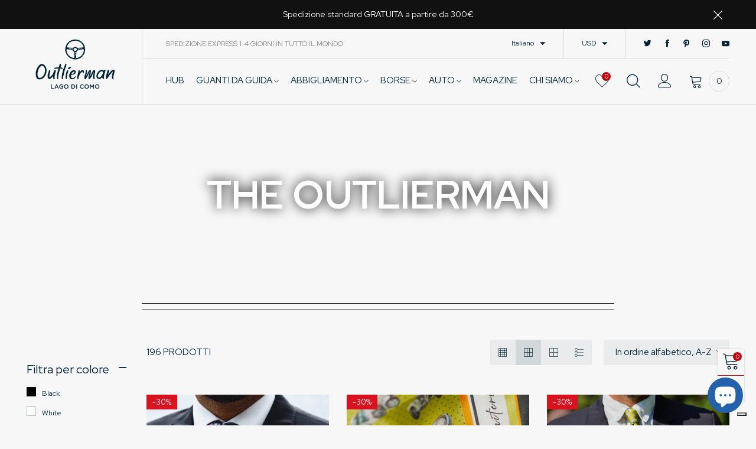

--- FILE ---
content_type: text/html; charset=utf-8
request_url: https://www.theoutlierman.com/it/collections/vendors?q=THE%20OUTLIERMAN
body_size: 38790
content:
<!doctype html>
<!--[if IE 9]> <html class="ie9 no-js" lang="it"> <![endif]-->
<!--[if (gt IE 9)|!(IE)]><!--> <html class="no-js" lang="it"> <!--<![endif]-->
<head>
  
  <!-- Google Tag Manager -->
<script>(function(w,d,s,l,i){w[l]=w[l]||[];w[l].push({'gtm.start':
new Date().getTime(),event:'gtm.js'});var f=d.getElementsByTagName(s)[0],
j=d.createElement(s),dl=l!='dataLayer'?'&l='+l:'';j.async=true;j.src=
'https://www.googletagmanager.com/gtm.js?id='+i+dl;f.parentNode.insertBefore(j,f);
})(window,document,'script','dataLayer','GTM-5ZN4Q5S');</script>
<!-- End Google Tag Manager -->
<!-- GOOGLE RECAPTCHA -->
<script src="https://www.google.com/recaptcha/api.js?render=6Lfg3NopAAAAAM0S04UQQSeA4MO-HTl-wgV8W39N"></script>
<script>
grecaptcha.ready( function () {
grecaptcha.execute( '6Lfg3NopAAAAAM0S04UQQSeA4MO-HTl-wgV8W39N', {
action: 'submit'
} ).then( function ( token ) {
var recaptchaResponse = document.getElementById( 'recaptchaResponse' );
recaptchaResponse.value = token;
} );
} );
</script>
  <style>.grecaptcha-badge {display: none!important;}</style>
<!-- GOOGLE RECAPTCHA --><meta charset="utf-8">
  <meta http-equiv="X-UA-Compatible" content="IE=edge">
  <meta name="viewport" content="width=device-width,initial-scale=1">
  <meta name="theme-color" content="#1f1f1f"><link rel="canonical" href="https://www.theoutlierman.com/it/collections/vendors?q=the+outlierman"><link rel="preconnect" href="https://fonts.googleapis.com">
  <link rel="preconnect" href="//cdn.shopify.com">
  <link rel="dns-prefetch" href="https://fonts.gstatic.com"><link rel="dns-prefetch" href="https://ipinfo.io"><link rel="shortcut icon" href="//www.theoutlierman.com/cdn/shop/files/outlierman_favicon_32x32.png?v=1738732054" type="image/png"><link rel="manifest" href="/it/search?view=manifest">
  <meta name="apple-mobile-web-app-capable" content="yes">
  <meta name="apple-mobile-web-app-status-bar-style" content="black">
  <meta name="apple-mobile-web-app-title" content="THE OUTLIERMAN">
  <link rel="apple-touch-icon" href="//www.theoutlierman.com/cdn/shop/files/logo-icona-volante-512_168x168.png?v=1738730846"><title>THE OUTLIERMAN</title><!-- /snippets/social-meta-tags.liquid -->




<meta property="og:site_name" content="THE OUTLIERMAN">
<meta property="og:url" content="https://www.theoutlierman.com/it/collections/vendors?q=the+outlierman">
<meta property="og:title" content="THE OUTLIERMAN">
<meta property="og:type" content="product.group">
<meta property="og:description" content="Scopri guanti da guida, borse in pelle e accessori eleganti da uomo 100% Made in Italy. The Outlierman offre artigianalità e stile ispirati dalla passione per le auto d'epoca.">





  <meta name="twitter:site" content="@theoutlierman">

<meta name="twitter:card" content="summary_large_image">
<meta name="twitter:title" content="THE OUTLIERMAN">
<meta name="twitter:description" content="Scopri guanti da guida, borse in pelle e accessori eleganti da uomo 100% Made in Italy. The Outlierman offre artigianalità e stile ispirati dalla passione per le auto d'epoca.">
<style data-shopify>:root {
	/*General*/
	--bkg_body: #f7f7f7; /*body background*/
	--bkg_body_alpha15: rgba(247, 247, 247, 0.15);
	--bkg_body_alpha05: rgba(247, 247, 247, 0.05);
	--color_general: #002336; /*general color*/
	--color_general_rgb: 0, 35, 54;
	--color_hover: #c7020f;
	--color_general_alternative_hover: #959595;
	--fm_second: 'Red Hat Display', sans-serif;/*font family general*/
	--fs_general: 15px;/*font size general*/
	--fm_general: 'Red Hat Display', sans-serif;
	--color_general_light: rgba(0, 35, 54, 0.6);
	--color_general_blur: rgba(0, 35, 54, 0.05);
	--color-blankstate: rgba(0, 35, 54, 0.6);
	--color-blankstate-border: rgba(0, 35, 54, 0.2);
	--color-blankstate-background: rgba(0, 35, 54, 0.1);
	--color_general_alpha0: rgba(0, 35, 54, 0);
	--color_general_alpha15: rgba(0, 35, 54, 0.15);
	--color_general_alpha30: rgba(0, 35, 54, 0.3);
	--color_general_alpha40: rgba(0, 35, 54, 0.4);
	--color_link_alternative: #c7020f;

	/*Header*/
	--fs_header_link_mobile: 25px;/*done*/
	--color_header_mobile: #002336;
	--fs_navigation_mobile: px;
	
	--nav_desktop_item_dropdown_shadow: rgba(0, 35, 54, 0.07);
	--nav_desktop_link_list_dropdown_shadow: rgba(0, 35, 54, 0.23);

	/*Section title*/
	--fs_st: 36px;/*font size section title*/
	--fs_st_mobile: 20px;/*font size section title mobile*/
	--color_st: #002336;/*color section title*/

	/*Sections Sub Title*/
	--fs_sst: 12px;/*font size section title*/
	--fs_sst_mobile: 11px;/*font size section title mobile*/
	--color_sst: #002336;/*color section title*//*done*/

	/*Item*/
	--fs_item: 12px;/*font size item*/
	--color_item: #002336;
	--fs_price: 14px;
	--fs_compare_price: 14px;
	--color_price: #002336;
	--color_compare_price: #c8c8c8;
	--swatch_size: 22px;
	--swatch_border_color: #ec0606;

	/*Buttons*/
	/*button style 1*/
	--color_btn_s1: #ffffff;
	--border_btn_s1: #002336;
	--bkg_btn_s1: #002336;
	--color_btn_s1_hover: #002336;
	--border_btn_s1_hover: #002336;
	--bkg_btn_s1_hover: #ffffff;
	--w_h_btn_s1_circle: 30px;/*width height button style 1 circle*/
	/* button style 2 */
	--color_btn_s2: #002336;
	--border_btn_s2: #002336;
	--bkg_btn_s2: #ffffff;
	--color_btn_s2_hover: #959595;
	--border_btn_s2_hover: #959595;
	--bkg_btn_s2_hover: #ffffff;
	/*button style 3*/
	--color_btn_s3: #002336;
	--border_btn_s3: #002336;
	--bkg_btn_s3: #ffffff;
	--color_btn_s3_hover: #002336;
	--border_btn_s3_hover: #002336;
	--bkg_btn_s3_hover: #ffffff;

	/*Tab title*/
	--fs_tt: 12px;/*font size tab title*/
	--fs_tt_mobile: 13px;/*font size tab title mobile*/
	--color_tt: #888888;/*color tab title*/
	--color_tt_hover: #002336;/*color tab title hover*/
	--tab_color_single: #565656;
	--tab_item_active_color_single: #002336;
	--tab_border_item_single: rgba(0, 35, 54, 0.1);

	/*Navigation*/
	--bkg_nav_item_dropdown: #fafafa;/*background dropdown nav item*/
	--color_link: #002336; /*color link*/
	--color_nav_item_hover: #959595;/*color nav item hover*/
	--fs_dropdown_title: 15px;/*font size dropdown title*//*done*/
	--fs_dropdown_content: 15px;/*font size dropdown content*//*done*/
	--fs_nav_item: 15px;/*font size nav item*//*done*/
	
	/* Sidebar Canvas */
	--bkg_sidebar_canvas: #ffffff;
	
	/*Product page*/
	--bkg_product_single: #d6f3ee;
	--fs_product_price_sale_single: 20px;
	--fs_product_price_sale_single_mobile: 20px;
	--color_border_qty: #c3c3c3;

	/*Footer*/
	--bkg_footer: #1e1e1e;/*background footer*/
	--fs_footer_column_title: 12px;/*font size footer column title*/
	--color_footer_column_title: #ffffff;/*color footer column title*/
	--fs_footer_column_content: 15px;/*font size footer column content*/
	--color_footer_column_content: #cccbcb;/*color footer column content*/
	--color_footer_column_content_hover: #959595; /*color footer link hover*/
	--color_footer_column_content_hover_alpha80: rgba(149, 149, 149, 0.8); /*color footer link hover*/
	--footer_social_color: #002336;
	--footer_social_fs: 14px;
	--footer_social_width: 24px;
	
	/*Input field*/
	--border_input: #d6d6d6;/*border color input*/
	--border_input_focus: #ec0606;/*border color input focus*/

	/* Progress bar */
	--cart_free_bkg: #b9b9b9;
	--cart_free_bar_color: #25a71d;
	--cart_free_text_color: #fff;

	/* Product countdown */
	--countdown-color: #002336;
	--countdown-bkg: rgba(232, 232, 232, 0.8);

	/*Product item vendor */
	--item_vendor_color: #002336;
	--item_vendor_fs: 10px;

	/*Blog page*/
	--color_date_author: #ffffff;
	--color_article_title: #ffffff;

	--cookie_consent_color: #ffffff;

	/* Slick arrow */--arrow-prev-content: '\e875';
	--arrow-next-content: '\e876';
	--arrow-prev-title-content: '\e93b';
	--arrow-next-title-content: '\e93a';/* Cart button on the product page */
	--color_btn_cart: #fff;
	--bkg_btn_cart: #002336;
	--color_btn_cart_hover: #fff;
	--bkg_btn_cart_hover: #002336;
	/* Product page */
	--buy_btn_color: #fcfcfc;
	--buy_btn_bkg_color: #515151;
	--buy_btn_border_color: #515151;
	--buy_btn_color_hover: #fff;
	--buy_btn_bkg_color_hover: #002336;
	--buy_btn_border_color_hover: #6a6a6a;
	--fs_tab_item_single_mobile: 14px;
	--fs_tab_item_single: 17px;
	--sticky_cart_bkg: rgba(247, 247, 247, 0.97);
}</style><style rel="stylesheet">.container{margin-right:auto;margin-left:auto;padding-left:15px;padding-right:15px}.container:before,.container:after{content:" ";display:table}.container:after{clear:both}@media (min-width: 768px){.container{width:760px}}@media (min-width: 992px){.container{width:980px}}@media (min-width: 1200px){.container{width:1180px}}.container-fluid{margin-right:auto;margin-left:auto;padding-left:15px;padding-right:15px}.container-fluid:before,.container-fluid:after{content:" ";display:table}.container-fluid:after{clear:both}.row{margin-left:-15px;margin-right:-15px}.row:before,.row:after{content:" ";display:table}.row:after{clear:both}.col-xs-1,.col-sm-1,.col-md-1,.col-lg-1,.col-xs-2,.col-sm-2,.col-md-2,.col-lg-2,.col-xs-3,.col-sm-3,.col-md-3,.col-lg-3,.col-xs-4,.col-sm-4,.col-md-4,.col-lg-4,.col-xs-5,.col-sm-5,.col-md-5,.col-lg-5,.col-xs-6,.col-sm-6,.col-md-6,.col-lg-6,.col-xs-7,.col-sm-7,.col-md-7,.col-lg-7,.col-xs-8,.col-sm-8,.col-md-8,.col-lg-8,.col-xs-9,.col-sm-9,.col-md-9,.col-lg-9,.col-xs-10,.col-sm-10,.col-md-10,.col-lg-10,.col-xs-11,.col-sm-11,.col-md-11,.col-lg-11,.col-xs-12,.col-sm-12,.col-md-12,.col-lg-12{position:relative;min-height:1px;padding-left:15px;padding-right:15px}.col-xs-1,.col-xs-2,.col-xs-3,.col-xs-4,.col-xs-5,.col-xs-6,.col-xs-7,.col-xs-8,.col-xs-9,.col-xs-10,.col-xs-11,.col-xs-12{float:left}.col-xs-1{width:8.33333%}.col-xs-2{width:16.66667%}.col-xs-3{width:25%}.col-xs-4{width:33.33333%}.col-xs-5{width:41.66667%}.col-xs-6{width:50%}.col-xs-7{width:58.33333%}.col-xs-8{width:66.66667%}.col-xs-9{width:75%}.col-xs-10{width:83.33333%}.col-xs-11{width:91.66667%}.col-xs-12{width:100%}.col-xs-pull-0{right:auto}.col-xs-pull-1{right:8.33333%}.col-xs-pull-2{right:16.66667%}.col-xs-pull-3{right:25%}.col-xs-pull-4{right:33.33333%}.col-xs-pull-5{right:41.66667%}.col-xs-pull-6{right:50%}.col-xs-pull-7{right:58.33333%}.col-xs-pull-8{right:66.66667%}.col-xs-pull-9{right:75%}.col-xs-pull-10{right:83.33333%}.col-xs-pull-11{right:91.66667%}.col-xs-pull-12{right:100%}.col-xs-push-0{left:auto}.col-xs-push-1{left:8.33333%}.col-xs-push-2{left:16.66667%}.col-xs-push-3{left:25%}.col-xs-push-4{left:33.33333%}.col-xs-push-5{left:41.66667%}.col-xs-push-6{left:50%}.col-xs-push-7{left:58.33333%}.col-xs-push-8{left:66.66667%}.col-xs-push-9{left:75%}.col-xs-push-10{left:83.33333%}.col-xs-push-11{left:91.66667%}.col-xs-push-12{left:100%}.col-xs-offset-0{margin-left:0%}.col-xs-offset-1{margin-left:8.33333%}.col-xs-offset-2{margin-left:16.66667%}.col-xs-offset-3{margin-left:25%}.col-xs-offset-4{margin-left:33.33333%}.col-xs-offset-5{margin-left:41.66667%}.col-xs-offset-6{margin-left:50%}.col-xs-offset-7{margin-left:58.33333%}.col-xs-offset-8{margin-left:66.66667%}.col-xs-offset-9{margin-left:75%}.col-xs-offset-10{margin-left:83.33333%}.col-xs-offset-11{margin-left:91.66667%}.col-xs-offset-12{margin-left:100%}@media (min-width: 768px){.col-sm-1,.col-sm-2,.col-sm-3,.col-sm-4,.col-sm-5,.col-sm-6,.col-sm-7,.col-sm-8,.col-sm-9,.col-sm-10,.col-sm-11,.col-sm-12{float:left}.col-sm-1{width:8.33333%}.col-sm-2{width:16.66667%}.col-sm-3{width:25%}.col-sm-4{width:33.33333%}.col-sm-5{width:41.66667%}.col-sm-6{width:50%}.col-sm-7{width:58.33333%}.col-sm-8{width:66.66667%}.col-sm-9{width:75%}.col-sm-10{width:83.33333%}.col-sm-11{width:91.66667%}.col-sm-12{width:100%}.col-sm-pull-0{right:auto}.col-sm-pull-1{right:8.33333%}.col-sm-pull-2{right:16.66667%}.col-sm-pull-3{right:25%}.col-sm-pull-4{right:33.33333%}.col-sm-pull-5{right:41.66667%}.col-sm-pull-6{right:50%}.col-sm-pull-7{right:58.33333%}.col-sm-pull-8{right:66.66667%}.col-sm-pull-9{right:75%}.col-sm-pull-10{right:83.33333%}.col-sm-pull-11{right:91.66667%}.col-sm-pull-12{right:100%}.col-sm-push-0{left:auto}.col-sm-push-1{left:8.33333%}.col-sm-push-2{left:16.66667%}.col-sm-push-3{left:25%}.col-sm-push-4{left:33.33333%}.col-sm-push-5{left:41.66667%}.col-sm-push-6{left:50%}.col-sm-push-7{left:58.33333%}.col-sm-push-8{left:66.66667%}.col-sm-push-9{left:75%}.col-sm-push-10{left:83.33333%}.col-sm-push-11{left:91.66667%}.col-sm-push-12{left:100%}.col-sm-offset-0{margin-left:0%}.col-sm-offset-1{margin-left:8.33333%}.col-sm-offset-2{margin-left:16.66667%}.col-sm-offset-3{margin-left:25%}.col-sm-offset-4{margin-left:33.33333%}.col-sm-offset-5{margin-left:41.66667%}.col-sm-offset-6{margin-left:50%}.col-sm-offset-7{margin-left:58.33333%}.col-sm-offset-8{margin-left:66.66667%}.col-sm-offset-9{margin-left:75%}.col-sm-offset-10{margin-left:83.33333%}.col-sm-offset-11{margin-left:91.66667%}.col-sm-offset-12{margin-left:100%}}@media (min-width: 992px){.col-md-1,.col-md-2,.col-md-3,.col-md-4,.col-md-5,.col-md-6,.col-md-7,.col-md-8,.col-md-9,.col-md-10,.col-md-11,.col-md-12{float:left}.col-md-1{width:8.33333%}.col-md-2{width:16.66667%}.col-md-3{width:25%}.col-md-4{width:33.33333%}.col-md-5{width:41.66667%}.col-md-6{width:50%}.col-md-7{width:58.33333%}.col-md-8{width:66.66667%}.col-md-9{width:75%}.col-md-10{width:83.33333%}.col-md-11{width:91.66667%}.col-md-12{width:100%}.col-md-pull-0{right:auto}.col-md-pull-1{right:8.33333%}.col-md-pull-2{right:16.66667%}.col-md-pull-3{right:25%}.col-md-pull-4{right:33.33333%}.col-md-pull-5{right:41.66667%}.col-md-pull-6{right:50%}.col-md-pull-7{right:58.33333%}.col-md-pull-8{right:66.66667%}.col-md-pull-9{right:75%}.col-md-pull-10{right:83.33333%}.col-md-pull-11{right:91.66667%}.col-md-pull-12{right:100%}.col-md-push-0{left:auto}.col-md-push-1{left:8.33333%}.col-md-push-2{left:16.66667%}.col-md-push-3{left:25%}.col-md-push-4{left:33.33333%}.col-md-push-5{left:41.66667%}.col-md-push-6{left:50%}.col-md-push-7{left:58.33333%}.col-md-push-8{left:66.66667%}.col-md-push-9{left:75%}.col-md-push-10{left:83.33333%}.col-md-push-11{left:91.66667%}.col-md-push-12{left:100%}.col-md-offset-0{margin-left:0%}.col-md-offset-1{margin-left:8.33333%}.col-md-offset-2{margin-left:16.66667%}.col-md-offset-3{margin-left:25%}.col-md-offset-4{margin-left:33.33333%}.col-md-offset-5{margin-left:41.66667%}.col-md-offset-6{margin-left:50%}.col-md-offset-7{margin-left:58.33333%}.col-md-offset-8{margin-left:66.66667%}.col-md-offset-9{margin-left:75%}.col-md-offset-10{margin-left:83.33333%}.col-md-offset-11{margin-left:91.66667%}.col-md-offset-12{margin-left:100%}}@media (min-width: 1200px){.col-lg-1,.col-lg-2,.col-lg-3,.col-lg-4,.col-lg-5,.col-lg-6,.col-lg-7,.col-lg-8,.col-lg-9,.col-lg-10,.col-lg-11,.col-lg-12{float:left}.col-lg-1{width:8.33333%}.col-lg-2{width:16.66667%}.col-lg-3{width:25%}.col-lg-4{width:33.33333%}.col-lg-5{width:41.66667%}.col-lg-6{width:50%}.col-lg-7{width:58.33333%}.col-lg-8{width:66.66667%}.col-lg-9{width:75%}.col-lg-10{width:83.33333%}.col-lg-11{width:91.66667%}.col-lg-12{width:100%}.col-lg-pull-0{right:auto}.col-lg-pull-1{right:8.33333%}.col-lg-pull-2{right:16.66667%}.col-lg-pull-3{right:25%}.col-lg-pull-4{right:33.33333%}.col-lg-pull-5{right:41.66667%}.col-lg-pull-6{right:50%}.col-lg-pull-7{right:58.33333%}.col-lg-pull-8{right:66.66667%}.col-lg-pull-9{right:75%}.col-lg-pull-10{right:83.33333%}.col-lg-pull-11{right:91.66667%}.col-lg-pull-12{right:100%}.col-lg-push-0{left:auto}.col-lg-push-1{left:8.33333%}.col-lg-push-2{left:16.66667%}.col-lg-push-3{left:25%}.col-lg-push-4{left:33.33333%}.col-lg-push-5{left:41.66667%}.col-lg-push-6{left:50%}.col-lg-push-7{left:58.33333%}.col-lg-push-8{left:66.66667%}.col-lg-push-9{left:75%}.col-lg-push-10{left:83.33333%}.col-lg-push-11{left:91.66667%}.col-lg-push-12{left:100%}.col-lg-offset-0{margin-left:0%}.col-lg-offset-1{margin-left:8.33333%}.col-lg-offset-2{margin-left:16.66667%}.col-lg-offset-3{margin-left:25%}.col-lg-offset-4{margin-left:33.33333%}.col-lg-offset-5{margin-left:41.66667%}.col-lg-offset-6{margin-left:50%}.col-lg-offset-7{margin-left:58.33333%}.col-lg-offset-8{margin-left:66.66667%}.col-lg-offset-9{margin-left:75%}.col-lg-offset-10{margin-left:83.33333%}.col-lg-offset-11{margin-left:91.66667%}.col-lg-offset-12{margin-left:100%}}.clearfix:before,.clearfix:after{content:" ";display:table}.clearfix:after{clear:both}.center-block{display:block;margin-left:auto;margin-right:auto}.pull-right{float:right !important}.pull-left{float:left !important}.hide{display:none !important}.show{display:block !important}.invisible{visibility:hidden}.text-hide{font:0/0 a;color:transparent;text-shadow:none;background-color:transparent;border:0}.hidden{display:none !important}.affix{position:fixed}@-ms-viewport{width:device-width}.visible-xs{display:none !important}.visible-sm{display:none !important}.visible-md{display:none !important}.visible-lg{display:none !important}.visible-xs-block,.visible-xs-inline,.visible-xs-inline-block,.visible-sm-block,.visible-sm-inline,.visible-sm-inline-block,.visible-md-block,.visible-md-inline,.visible-md-inline-block,.visible-lg-block,.visible-lg-inline,.visible-lg-inline-block{display:none !important}@media (max-width: 767px){.visible-xs{display:block !important}table.visible-xs{display:table !important}tr.visible-xs{display:table-row !important}th.visible-xs,td.visible-xs{display:table-cell !important}}@media (max-width: 767px){.visible-xs-block{display:block !important}}@media (max-width: 767px){.visible-xs-inline{display:inline !important}}@media (max-width: 767px){.visible-xs-inline-block{display:inline-block !important}}@media (min-width: 768px) and (max-width: 991px){.visible-sm{display:block !important}table.visible-sm{display:table !important}tr.visible-sm{display:table-row !important}th.visible-sm,td.visible-sm{display:table-cell !important}}@media (min-width: 768px) and (max-width: 991px){.visible-sm-block{display:block !important}}@media (min-width: 768px) and (max-width: 991px){.visible-sm-inline{display:inline !important}}@media (min-width: 768px) and (max-width: 991px){.visible-sm-inline-block{display:inline-block !important}}@media (min-width: 992px) and (max-width: 1199px){.visible-md{display:block !important}table.visible-md{display:table !important}tr.visible-md{display:table-row !important}th.visible-md,td.visible-md{display:table-cell !important}}@media (min-width: 992px) and (max-width: 1199px){.visible-md-block{display:block !important}}@media (min-width: 992px) and (max-width: 1199px){.visible-md-inline{display:inline !important}}@media (min-width: 992px) and (max-width: 1199px){.visible-md-inline-block{display:inline-block !important}}@media (min-width: 1200px){.visible-lg{display:block !important}table.visible-lg{display:table !important}tr.visible-lg{display:table-row !important}th.visible-lg,td.visible-lg{display:table-cell !important}}@media (min-width: 1200px){.visible-lg-block{display:block !important}}@media (min-width: 1200px){.visible-lg-inline{display:inline !important}}@media (min-width: 1200px){.visible-lg-inline-block{display:inline-block !important}}@media (max-width: 767px){.hidden-xs{display:none !important}}@media (min-width: 768px) and (max-width: 991px){.hidden-sm{display:none !important}}@media (min-width: 992px) and (max-width: 1199px){.hidden-md{display:none !important}}@media (min-width: 1200px){.hidden-lg{display:none !important}}.visible-print{display:none !important}@media print{.visible-print{display:block !important}table.visible-print{display:table !important}tr.visible-print{display:table-row !important}th.visible-print,td.visible-print{display:table-cell !important}}.visible-print-block{display:none !important}@media print{.visible-print-block{display:block !important}}.visible-print-inline{display:none !important}@media print{.visible-print-inline{display:inline !important}}.visible-print-inline-block{display:none !important}@media print{.visible-print-inline-block{display:inline-block !important}}@media print{.hidden-print{display:none !important}}*{-webkit-box-sizing:border-box;box-sizing:border-box}*:before,*:after{-webkit-box-sizing:border-box;box-sizing:border-box}html{-ms-text-size-adjust:100%;-webkit-text-size-adjust:100%;-webkit-tap-highlight-color:rgba(0,0,0,0)}body{font-family:var(--fm_general);font-size:var(--fs_general);font-weight:300;background:var(--bkg_body);color:var(--color_general);margin:0;line-height:1.55em;font-smooth:always;font-smoothing:antialiased;-moz-font-smoothing:antialiased;-webkit-font-smoothing:antialiased}.row:before,.row:after{display:block}article,aside,details,figcaption,figure,footer,header,hgroup,main,menu,nav,section,summary{display:block}blockquote{border-left:5px solid var(--color_general_blur)}a{color:var(--color_link);text-decoration:none;background-color:transparent}img{border:0;vertical-align:middle}input,textarea{background:var(--color_general_blur);border:1px solid var(--color_general_blur)}.alternative{color:var(--color_link_alternative)}hr{margin-top:20px;margin-bottom:20px;border:0;border-top:1px solid var(--color_general_light)}select{-webkit-appearance:none;-moz-appearance:none;appearance:none}select,input{border-radius:0}select:focus,select:active,input:focus,input:active{outline:none}ul>li{list-style:none}.db{display:block}i{font-size:100%}p{margin:0 0 10px}.text-uppercase{text-transform:uppercase}.dib{display:inline-block}.por{position:relative}.text-left{text-align:left}.text-right{text-align:right}.text-center{text-align:center}.w100{width:100%}.h100{height:100%}.hide-in-loading{display:none}.grid__item.banner-item{margin-bottom:0}.list--inline{padding:0;margin:0}.list--inline li{display:inline-block;margin-bottom:0;vertical-align:middle}.center-abs{left:0;right:0;margin-left:auto;margin-right:auto}h1,h2,h3,h4,h5,h6,.h1,.h2,.h3,.h4,.h5,.h6{line-height:1.3em;font-weight:500;color:inherit}.h1,h1{font-size:36px}.h2,h2{font-size:30px}.h3,h3{font-size:24px}.h4,h4{font-size:18px}.h5,h5{font-size:14px}.h6,h6{font-size:13px}.page-title{padding-bottom:20px;margin-top:0}.container-fluid{margin-right:auto;margin-left:auto;padding-left:15px;padding-right:15px}@media (min-width: 992px){.container-fluid{padding-left:45px;padding-right:45px}}@media (min-width: 1425px){.container{width:1300px}}@media (min-width: 1920px){.container-fluid{padding-left:115px;padding-right:115px}.container{width:1440px}}@media (min-width: 2300px){.container{width:1920px}}@media (max-width: 767px){.fs-mb{font-size:12px}}@media (min-width: 992px){.footer__linklist--bottom li{display:inline-block}.pos-sticky{position:sticky;position:-webkit-sticky;top:30px}.pos-sticky--menu{top:93px}}.show-in-sticky{display:none}@media (max-width: 767px){.mobile-text-left{text-align:left }.mobile-text-center{text-align:center}.mobile-text-right{text-align:right }}@media (max-width: 991px){.tbs-text-left{text-align:left }.tbs-text-center{text-align:center}.tbs-text-right{text-align:right }}.search-full{position:absolute;top:auto;left:0;background:var(--bkg_body);z-index:2;overflow-y:auto;-webkit-overflow-scrolling:touch}.collection-grid-item{padding-bottom:100%}.collection-grid-item__link{border:2px solid transparent;position:absolute !important;top:0;left:0;bottom:0;right:0;overflow:hidden}.lazy-bkg{background-repeat:no-repeat;background-position:center top}.lazy-bkg--contain{background-size:contain}.lazy-bkg--cover{background-size:cover}.social-sharing{margin-left:15px}.checkbox-one-line__label{padding-left:2em}.checkbox-one-line__label:before{ left:0}.loading{display:block;position:relative;overflow:hidden;background:var(--color_general_blur)}.secondary-font{font-family:var(--fm_second)}.modal{display:none}.bt-sidebar__inner{position:fixed;top:0;left:100%;overflow-x:hidden;overflow-y:auto}@media (max-width: 767px){.bt-sidebar--full-mobile{bottom:0;left:0;right:0;width:100%;position:fixed;z-index:1052}.bt-sidebar--full-mobile .bt-sidebar__inner{display:none;left:0;right:0;width:100%;top:auto;bottom:0}}@font-face{font-family:'BTVodoma';src:url('//www.theoutlierman.com/cdn/shop/t/44/assets/BTVodoma.eot?v=74003173562087049791726753933');src:local("BTVodoma"),url('//www.theoutlierman.com/cdn/shop/t/44/assets/BTVodoma.eot?v=74003173562087049791726753933#iefix') format("embedded-opentype"),url('//www.theoutlierman.com/cdn/shop/t/44/assets/BTVodoma.woff2?v=17759476355723265751726753937') format("woff2"),url('//www.theoutlierman.com/cdn/shop/t/44/assets/BTVodoma.ttf?v=169751537231038654821726753935') format("truetype"),url('//www.theoutlierman.com/cdn/shop/t/44/assets/BTVodoma.woff?v=52504356651721962241726753936') format("woff"),url('//www.theoutlierman.com/cdn/shop/t/44/assets/BTVodoma.svg?v=21483224947106342761726753934#BTVodoma') format("svg");font-weight:normal;font-style:normal;font-display:swap}[class^="lnr-"],[class*=" lnr-"]{font-family:'BTVodoma' !important;speak:none;font-style:normal;font-weight:normal;font-variant:normal;text-transform:none;line-height:1;-webkit-font-smoothing:antialiased;-moz-osx-font-smoothing:grayscale}.fw-bold{font-weight:500}.col-xs-20{width:20%}@media (min-width: 768px){.col-sm-20{width:20%}}@media (min-width: 992px){.col-md-20{width:20%}}@media (min-width: 1200px){.col-lg-20{width:20%}}.grid{display:-webkit-box;display:-ms-flexbox;display:flex;-webkit-box-orient:horizontal;-webkit-box-direction:normal;-ms-flex-flow:row wrap;flex-flow:row wrap;margin:-15px -10px;width:calc(100% + 10px*2);-ms-flex-wrap:wrap;flex-wrap:wrap}@media (min-width: 768px){.grid{width:calc(100% + 15px*2);margin:-25px -15px}}.grid--wide{margin-left:0 !important;margin-right:0 !important;width:100%}.grid__item{outline:none;padding:15px 10px}@media (min-width: 768px){.grid__item{padding:25px 15px}}.grid__item--big .item__top{width:100%}[class*="grid--"] .grid__item{width:50%}@media (min-width: 768px){.grid--small .grid__item{width:20%}.grid--medium .grid__item{width:25%}.grid--large .grid__item{width:33.33%}.grid--very-large .grid__item{width:50%}.grid--full .grid__item{width:100%}}@media (max-width: 767px){.grid--full-mobile .grid__item{width:100%}.use-touch-mobile .grid__item{width:60%;min-width:60%}.use-touch-mobile.grid--full .grid__item,.use-touch-mobile.grid--very-large .grid__item{width:75%;min-width:75%}}.no-gutter{padding-left:0 !important;padding-right:0 !important}.no-gutter--left{padding-left:0 !important}.no-gutter--right{padding-right:0 !important}.gutter-bottom{padding-bottom:20px}.gutter-top{padding-top:20px}.gutter-ele-bottom{padding-bottom:10px}.gutter-ele-top{padding-top:10px}.gutter-ele-small-bottom{padding-bottom:5px}.gutter-ele-small-top{padding-top:5px}.distance-top-ele{margin-top:10px}.distance-bottom-ele{margin-bottom:10px}.big-gutter-top{padding-top:25px}.big-gutter-bottom{padding-bottom:25px}@media (min-width: 992px){.big-gutter-top{padding-top:50px}.big-gutter-bottom{padding-bottom:50px}}.margin0{margin:0 !important}.position-static{position:static}.no-gutter-top{padding-top:0 !important}@media (min-width: 768px){.no-gutter-left-tb{padding-left:0}.no-gutter-right-tb{padding-right:0}.gutter-ele-top-tb{padding-top:10px}.gutter-ele-bottom-tb{padding-bottom:10px}}@media (max-width: 991px){.gutter-ele-top-tbs{padding-top:10px}.gutter-ele-bottom-tbs{padding-bottom:10px}}@media (max-width: 767px){.no-gutter-left-mb{padding-left:0}.no-gutter-right-mb{padding-right:0}.gutter-ele-top-mb{padding-top:10px}.gutter-ele-bottom-mb{padding-bottom:10px}}.field label{position:relative;color:var(--color_general)}.field input,.field textarea{border:solid 1px var(--border_input);border-radius:5px;outline:0}.field--float-label{position:relative}.field--float-label label{-webkit-transform:translateY(29px);transform:translateY(29px);margin:0;padding-left:10px;display:block}.field--float-label input{height:40px;line-height:40px;padding:0 10px;background:var(--color_general_blur)}.nav-tabs{-ms-flex-flow:nowrap !important;flex-flow:nowrap !important;-webkit-box-pack:start;-ms-flex-pack:start;justify-content:flex-start;overflow-x:auto;overflow-y:hidden;white-space:nowrap;-webkit-box-shadow:none;box-shadow:none;max-width:100%;margin:0 -15px;-webkit-overflow-scrolling:touch;-moz-overflow-scrolling:touch;-ms-overflow-scrolling:touch;-webkit-overflow-scrolling:touch}.nav-tab-item{padding:0 15px}.nav-tab-item>a{font-size:var(--fs_tt_mobile);color:var(--color_tt);font-weight:bold}@media (max-width: 991px){.nav-tab-item>a{height:calc(var(--fs_tt_mobile) + 22px);line-height:calc(var(--fs_tt_mobile) + 22px)}}.nav-tab-item.active>a,.nav-tab-item:hover>a,.nav-tab-item:focus>a{color:var(--color_tt_hover)}@media (max-width: 991px){.nav-tab-item.active>a,.nav-tab-item:hover>a,.nav-tab-item:focus>a{border-bottom:1px solid}}@media (min-width: 992px){.nav-tab-item a{font-size:var(--fs_tt)}}.tab-content>.tab-pane{display:none}.tab-content>.active{display:block}@media (min-width: 1200px){.effect-hover{position:relative}.effect-hover__content{position:absolute;z-index:1;-webkit-transition:ease-in-out all 0.3s;transition:ease-in-out all 0.3s;visibility:hidden;opacity:0;filter:alpha(opacity=0);-ms-filter:"progid:DXImageTransform.Microsoft.Alpha(Opacity=$v2)"}}.button{font-size:10px;padding:0 20px;border-width:2px;font-weight:400;-webkit-transition:ease-in-out all 0.3s;transition:ease-in-out all 0.3s;text-align:center;text-transform:uppercase;height:35px;line-height:35px;border-radius:25px;font-weight:bold}.button i{font-size:12px;font-weight:bold}@media (min-width: 768px){.button{padding:0 35px;height:45px;line-height:44px}}.button--wl-item{position:absolute;top:20px;right:20px}a.button{text-decoration:none !important}a.button:not(.button--circle):not(.flex){display:inline-block}.button--cart{border-radius:3px;overflow:hidden;color:var(--color_btn_cart);background:var(--bkg_btn_cart);padding:0 15px}.button--cart span{max-width:calc(100% - 37px);overflow:hidden;white-space:nowrap}@media (min-width: 1200px){.button--cart{border-radius:0;padding:0 25px}.button--cart span{max-width:calc(100% - 47px)}}.button__icon{padding-right:5px}.button--border-transparent{border:transparent !important}@media (min-width: 1200px){.button--cart i{-webkit-transform:translate3d(-10px, 30px, 0);transform:translate3d(-10px, 30px, 0)}.button--cart span{-webkit-transform:translate3d(-10px, 0, 0);transform:translate3d(-10px, 0, 0)}.grid__small .button--cart span{display:none}}.button--circle{width:30px;height:30px;line-height:30px;padding:0;border-radius:50%}.button--style1{color:var(--color_btn_s1);border:1px solid var(--border_btn_s1);background:var(--bkg_btn_s1)}.button--style1-reverse{color:var(--color_btn_s1_hover);border:1px solid var(--border_btn_s1_hover);background:var(--bkg_btn_s1_hover)}.button--square{width:40px;height:40px;line-height:calc(40px - 3px);padding:0}.button--one-line{overflow:hidden}.button--style2{color:var(--color_btn_s2);border:1px solid var(--border_btn_s2);background:var(--bkg_btn_s2)}.button--style3{color:var(--color_btn_s3);border:1px solid var(--border_btn_s3);background:var(--bkg_btn_s3)}.button--large{width:48px;height:48px;line-height:48px}@media (max-width: 991px){.button--large{width:30px;height:30px;line-height:30px}}button,input,optgroup,select,textarea{color:inherit;font:inherit;margin:0}button{overflow:visible}button,select{text-transform:none}.use-slider-no-padding{margin-top:0;margin-bottom:0}.use-slider-no-padding .grid__item{padding-top:0;padding-bottom:0}@media (max-width: 767px){.use-touch-mobile{display:-webkit-box;display:-ms-flexbox;display:flex;-webkit-box-orient:horizontal;-webkit-box-direction:normal;-ms-flex-flow:row wrap;flex-flow:row wrap;-ms-flex-flow:row nowrap !important;flex-flow:row nowrap !important;white-space:nowrap;-webkit-overflow-scrolling:touch;-moz-overflow-scrolling:touch;-ms-overflow-scrolling:touch;-webkit-overflow-scrolling:touch;scroll-behavior:smooth;-webkit-scroll-behavior:smooth;overflow-x:auto;-webkit-backface-visibility:hidden;backface-visibility:hidden;-webkit-transform:translateZ(0);overflow-y:hidden}.use-touch-mobile::-webkit-scrollbar{display:none}}@media (min-width: 768px){.ov-slider-tb{display:none}.use-slider:not(.slick-initialized){overflow:hidden}}@media (max-width: 767px){.ov-slider-mb{display:none}}.header__wrap{position:relative}.header--mobile{border-bottom:1px solid var(--color_general_blur);z-index:2}.header__links--flex{-ms-flex-align:center;-moz-align-items:center;-ms-align-items:center;-o-align-items:center;-webkit-box-align:center;align-items:center;-webkit-box-pack:end;-ms-flex-pack:end;justify-content:flex-end}@media (max-width: 991px){.header__links{margin:0 -14px}}@media (max-width: 991px){.header__link{color:var(--color_header_mobile);font-size:var(--fs_header_link_mobile);padding:0 14px}}.mobile-nav-bar{font-size:calc(var(--fs_header_link_mobile) + 7px);color:var(--color_header_mobile)}.link-list__item__link--mobile-header{color:var(--color_header_mobile)}.abs-number{position:absolute;border-radius:50%;vertical-align:middle;text-align:center;color:var(--bkg_body);background:var(--color_hover)}@media (max-width: 991px){.abs-number{top:-7px;right:3px;width:20px;height:20px;line-height:20px;font-size:13px}}@media (min-width: 992px){.abs-number{font-size:11px;width:15px;height:15px;line-height:15px}}@media (max-width: 991px){.header-mobile__logo__image,.header-mobile__logo__link{max-width:110px;padding:0 10px}.header__link--account{font-size:calc(var(--fs_header_link_mobile) - 3px)}}.lp__language-name,.lp__code{text-transform:capitalize}.nav__item__label{display:inline-block;*display:inline;zoom:1;position:absolute;top:-15px;vertical-align:top;right:0;text-transform:capitalize;font-size:10px;white-space:nowrap;padding:3px 7px;line-height:11px;border-radius:3px}.link-list__item__link{position:relative}.section__title__text{font-size:var(--fs_st_mobile);color:var(--color_st);line-height:1.5em;font-weight:500;width:100%;font-family:var(--fm_second)}@media (min-width: 992px){.section__title__text{font-size:var(--fs_st)}}.section__sub-title{font-size:var(--fs_sst_mobile);color:var(--color_sst);margin:0;line-height:1.8em}@media (min-width: 992px){.section__sub-title{font-size:var(--fs_sst)}}@media (max-width: 991px){.section__sub-title-tabs{width:100%}}.section__heading__bottom{-ms-flex-align:end;-moz-align-items:flex-end;-ms-align-items:flex-end;-o-align-items:flex-end;-webkit-box-align:end;align-items:flex-end}.section__heading{padding-bottom:30px}@media (min-width: 992px){.section__heading{padding-bottom:45px}}.section__title__highline{color:#d9121f }.product-price{display:block}.item__name{font-size:var(--fs_item);color:var(--color_item);line-height:1.55em;font-weight:100;display:block}@media (max-width: 767px){.item__name{white-space:normal}}.pg__option{color:var(--color_item)}.product-price__sold-out,.product-price__sale{padding-left:15px}.product-price__sold-out{color:var(--color_hover)}.product-price__price,.product-price__starting{color:var(--color_price);font-weight:600;font-size:var(--fs_price)}s.product-price__price{color:var(--color_compare_price)}.product-price__unit{color:var(--color_price)}.product-price__unit__separator{padding:0 1px}.product-price__unit__base{font-size:0.8em}.pg__bottom{padding-top:20px}.pg__main-image{-webkit-transition:ease-in-out all 0.3s;transition:ease-in-out all 0.3s}.pg__main-alt-image{position:absolute;top:0;left:0;width:100%;height:100%;opacity:0;filter:alpha(opacity=0);-ms-filter:"progid:DXImageTransform.Microsoft.Alpha(Opacity=$v2)";-webkit-transition:ease-in-out all 0.3s;transition:ease-in-out all 0.3s}@media (min-width: 768px){.item__actions{position:absolute;width:30px;top:5px;right:5px}.item__actions .button{margin:10px 0}}.stick-item:before{ right:0;border-top-left-radius:7px}.stick-item:after{ left:auto;right:1px}.pg__option__label{font-weight:600;min-width:80px;padding-right:5px}.pg__option__values{margin:0 -5px}.pg__option__value{width:100%;white-space:nowrap;text-overflow:ellipsis;padding-bottom:5px;font-size:12px;text-transform:capitalize}@media (max-width: 767px){select.pg__option__value{font-size:16px}}.swatch__item{width:auto;min-width:var(--swatch_size);height:var(--swatch_size);font-size:calc(var(--swatch_size) - 10px);margin:5px;padding:0 5px;border:1px solid var(--color_general);border-radius:3px;display:inline-block;white-space:nowrap;overflow:hidden;text-decoration:none;color:var(--color_general)}.swatch__item.selected,.swatch__item:not(.swatch__item--soldout):hover,.swatch__item:not(.swatch__item--soldout):focus{border-color:var(--swatch_border_color);text-decoration:none;outline:none}.swatch__item.selected,.swatch__item:hover,.swatch__item:focus{color:var(--color_general)}.swatch__item--color{position:relative;border:1px solid var(--color_general_alpha15)}.swatch__item--color:after{position:absolute;content:'';font-family:'BTVodoma'}.swatch__item--color.selected:after{content:'\e900'}.swatch__item--image{min-width:calc(var(--swatch_size) + 5px);height:calc(var(--swatch_size) + 5px)}.swatch__item--bkg-image{background-position:center !important}a.swatch__item--soldout{opacity:0.5 !important;filter:alpha(opacity=50 !important);-ms-filter:"progid:DXImageTransform.Microsoft.Alpha(Opacity=$v2)";position:relative}a.swatch__item--soldout:before{content:'';position:absolute;width:100%;height:100%;top:0;left:0;background:linear-gradient(to top left, var(--color_general_alpha0) 0%, var(--color_general_alpha0) calc(50% - 0.8px), var(--color_general) 50%, var(--color_general_alpha0) calc(50% + 0.8px), var(--color_general_alpha0) 100%),linear-gradient(to top right, var(--color_general_alpha0) 0%, var(--color_general_alpha0) calc(50% - 0.8px), var(--color_general) 50%, var(--color_general_alpha0) calc(50% + 0.8px), var(--color_general_alpha0) 100%) !important;border-radius:0}a.swatch__item--soldout:after{display:none}@supports (-ms-ime-align: auto){a.swatch__item--soldout{text-decoration:line-through}a.swatch__item--soldout:before{content:'';background:none !important}}.qty-box{height:40px;margin-right:20px;border:1px solid var(--color_border_qty)}.qty-box--small{width:107px;height:33px}.qty-box--single{height:45px}.qty-box__ctrl{height:100%;width:30px;font-size:13px;background:none;border:none}.qty-box__input{width:45px;background:none;border:none}.slick-slider{position:relative;display:block;-webkit-box-sizing:border-box;box-sizing:border-box;-webkit-touch-callout:none;-webkit-user-select:none;-moz-user-select:none;-ms-user-select:none;user-select:none;-ms-touch-action:pan-y;touch-action:pan-y;-webkit-tap-highlight-color:transparent}.slick-list{position:relative;overflow:hidden;display:block;margin:0;padding:0;width:100%}.slick-list:focus{outline:none}.slick-list.dragging{cursor:pointer}.slick-slider .slick-track,.slick-slider .slick-list{-webkit-transform:translate3d(0, 0, 0);transform:translate3d(0, 0, 0)}.slick-slide{float:left;min-height:1px;display:none}[dir="rtl"] .slick-slide{float:right}.slick-slide img{display:block;width:100%}.slick-slide.slick-loading img{display:none}.slick-slide.dragging img{pointer-events:none}.slick-initialized .slick-slide{display:block}.slick-loading .slick-slide{visibility:hidden}.slick-vertical .slick-slide{display:block;height:auto;border:1px solid transparent}.slick-arrow span:before{visibility:hidden}.slick-prev{ left:0}.slick-prev span:before{content:var(--arrow-prev-content)}@media (min-width: 1366px){.slick-prev:not(.slick-box){ left:-25px}}.slick-next{ right:0}.slick-next span:before{content:var(--arrow-next-content)}@media (min-width: 1366px){.slick-next:not(.slick-box){ right:-25px}}.slick-arrow-title .slick-arrow{position:static}.slick-arrow-title .slick-next{float:right }.slick-arrow-title .slick-next span:before{content:var(--arrow-next-title-content)}.slick-arrow-title .slick-prev{margin-right:20px;float:left }.slick-arrow-title .slick-prev span:before{content:var(--arrow-prev-title-content)}.f-right{float:right}@media (max-width: 767px){.f-right{float:none}}.f-left{float:left}.flex{display:-webkit-box;display:-ms-flexbox;display:flex;-webkit-box-orient:horizontal;-webkit-box-direction:normal;-ms-flex-flow:row wrap;flex-flow:row wrap}.flex-wrap{-ms-flex-wrap:wrap;flex-wrap:wrap}.flex-align-hoz{-webkit-box-pack:center;-ms-flex-pack:center;justify-content:center}.flex-align-ver{-ms-flex-align:center;-moz-align-items:center;-ms-align-items:center;-o-align-items:center;-webkit-box-align:center;align-items:center}.flex-align-space-between{-webkit-box-pack:justify;-ms-flex-pack:justify;justify-content:space-between}.clearfix{clear:both}.lh1{line-height:1}.ver-sub{vertical-align:baseline}.button--banner,.banner-item{height:auto}@media (max-width: 767px){.rb__products-heading.grid__item{width:100%}}@media (min-width: 992px){.text-effect{opacity:0}}.slick--arrow-bottom .slick-arrow{border-radius:0;top:auto;bottom:0;margin-top:0;margin-right:0;background:var(--bkg_body);border:none;left:auto}.slick--arrow-bottom .slick-next{ right:0}.slick--arrow-bottom .slick-prev{ right:30px;margin-left:0;margin-right:5px}.bt-dropdown__content{visibility:hidden;opacity:0;filter:alpha(opacity=0);-ms-filter:"progid:DXImageTransform.Microsoft.Alpha(Opacity=$v2)";display:none}.bt-dropdown__trigger--arrow{position:relative;padding-right:20px}.bt-dropdown__trigger--arrow:before{-webkit-transition:ease-in-out all 0.3s;transition:ease-in-out all 0.3s;content:"\e92c";display:inline-block;font-family:'BTVodoma';font-size:80%;position:absolute;top:0;right:5px}@media (min-width: 992px){.bt-dropdown__trigger--arrow:before{ right:0}}input[type="search"]{-webkit-appearance:none !important}.pg__lbs{position:absolute;top:0;left:0}.lb-item{margin-bottom:5px;padding:5px 10px;font-size:13px;line-height:15px}.pg__countdown{position:absolute;font-weight:500;background:rgba(255,255,255,0.05);bottom:0;left:0}.rte{font-size:15px;line-height:1.9em}.rte img,.rte iframe{max-width:100%}.rte li{list-style:inherit}.rte a{text-decoration:underline}.rte p{margin:0 0 10px}.img-container{display:block;clear:both;position:relative;min-height:1px;width:100%;overflow:hidden}.img-abs{margin:0 auto;position:absolute;top:0}.img-responsive{display:block;max-width:100%;height:auto}.link-list{margin:-8px 0}.link-list__item{padding-top:8px;padding-bottom:8px}@media (max-width: 991px){.csi{padding:15px}.csi__code{padding:0 15px;position:relative}.csi__code:after{content:'';width:1px;height:100%;position:absolute;top:0;right:0;background:var(--color_general)}.csi__code--last:after{display:none}}
.search-full{position:fixed;top:0;left:0;right:0;height:100vh;z-index:6}.search-full__input{width:100%;height:65px;padding-left:0;padding-right:45px;font-size:30px !important;background:none;border:none;border-bottom:1px solid}.search-full__submit{position:absolute;right:0;top:50%;-webkit-transform:translateY(-50%);transform:translateY(-50%);background:none;border:none;font-size:30px}.search-full__loading:before{width:30px;height:30px;font-size:30px}.search-full__close{width:30px;height:30px;line-height:30px;font-size:30px;position:absolute;right:15px;top:0;text-align:center}.search-full__result{display:none}.search-full__content__tab.loaded .search-full__content__loading{display:none}.search-full__content__tab.loaded .search-full__result{display:block}.search-full__msg{color:var(--color_general_light)}@media (min-width: 1200px){.grid--product-search-full .grid__item{width:20%}}
@keyframes fade-in{from{opacity:0}to{opacity:1}}@-webkit-keyframes fade-in{from{opacity:0}to{opacity:1}}.lazyload,.lazyloading{opacity:0}@media (min-width: 992px){.lazyload:not(.ignore-effect):not(.zoom-fade),.lazyloaded:not(.ignore-effect):not(.zoom-fade){opacity:1;-webkit-transition:2s cubic-bezier(0.215, 0.61, 0.355, 1);transition:2s cubic-bezier(0.215, 0.61, 0.355, 1)}}.lazyload:not(.ignore-effect).zoom-fade,.lazyloaded:not(.ignore-effect).zoom-fade{-webkit-animation:fade-in 3s cubic-bezier(0.26, 0.54, 0.32, 1) 0s forwards;animation:fade-in 3s cubic-bezier(0.26, 0.54, 0.32, 1) 0s forwards}.op1{opacity:1;filter:alpha(opacity=100);-ms-filter:"progid:DXImageTransform.Microsoft.Alpha(Opacity=$v2)"}
@media (min-width: 992px){.breadcrumbs{background-size:cover;background-position:center;background-attachment:fixed;background-repeat:no-repeat}}.breadcrumbs__list{white-space:nowrap;text-overflow:ellipsis;max-width:100%;overflow:hidden}.breadcrumbs--distance{margin-bottom:20px}@media (min-width: 992px){.breadcrumbs--distance{margin-bottom:50px}}@media (max-width: 991px){.breadcrumbs__inner{padding:0}.breadcrumbs__wrap{padding-top:0;padding-bottom:10px}.breadcrumbs--bkg{padding-top:10px;background-image:none !important}.breadcrumbs__name{margin-left:auto;margin-right:auto}.breadcrumbs__slogan{text-align:center}}.breadcrumbs__slogan{font-size:18px;color:var(--color_hover)}
.promo__item:last-child {padding-right: 0;}@media (max-width: 767px){.promo__text{font-size:15px !important}}.promo__close{position:absolute;top:0;right:0;width:30px;height:100%;text-align:center;font-size:23px;line-height:100%}
@keyframes zoom-fade{from{opacity:0;-webkit-transform:scale(1.3, 1.3);transform:scale(1.3, 1.3)}to{opacity:1;-webkit-transform:scale(1, 1);transform:scale(1, 1)}}@-webkit-keyframes zoom-fade{from{opacity:0;-webkit-transform:scale(1.3, 1.3);transform:scale(1.3, 1.3)}to{opacity:1;-webkit-transform:scale(1, 1);transform:scale(1, 1)}}.pg__thumbs{margin:0 -5px;width:calc(100% + 10px)}.pg__thumbs--slider-width{width:calc(100% - 40px)}.pg__thumb{padding:10px 5px 0;width:20%}.pg__thumb__link{display:block;width:100%}@media (min-width: 992px){.pg__thumbs--slider-vertical{margin-left:0;margin-right:0}.pg__thumbs--slider-vertical .pg__thumb{width:100%;padding-left:0;padding-right:0}}@media (min-width: 992px){.pg__thumbs--slider-vertical{margin-top:-10px;margin-bottom:0;width:100%;height:calc(100% - 50px)}.slick-arrow--single-thumbs-vertical.slick-prev span:before{content:'\e873'}.slick-arrow--single-thumbs-vertical.slick-next span:before{content:'\e874'}}@media (max-width: 767px){.product-single__photos__row{margin:0}}.sizechart-table{width:100%}@media (max-width: 767px){.product-single__thumbs-wrap{padding-left:15px;padding-right:15px}}@media (min-width: 992px){.qty-box--single-full{margin-bottom:20px;margin-right:0;width:100%}}.button--single-cart{border-radius:0}.pg__thumb__link-video{position:absolute;top:3px;right:3px;z-index:1;width:auto;height:auto;color:var(--bkg_body);background:var(--color_general);font-size:10px;padding:7px;border-radius:50%;font-weight:600 !important}.swatch__item--single{min-width:30px;height:30px;font-size:12px}.swatch__item--single-color{width:30px}.swatch__item--image--single{min-width:calc(30px + 5px);height:calc(30px + 5px)}.swatch__item--height-auto{height:auto !important}.swatch__item--single-color-text{padding:0 10px}.pg__vendor--single{color:#002336;font-size:12px;text-transform:capitalize}.product-single__sub-info{font-size:13px;font-weight:400;line-height:23px}@media (min-width: 992px){.button--wl-single-distance{margin-left:15px}}.button--media-single{position:absolute;right:15px;bottom:15px;z-index:1;font-size:16px}.product-single__title{color:#002336;font-size:30px;line-height:1.3em}@media (min-width: 768px){.product-single__title{font-size:34px}}.cloudzoom-ajax-loader{display:none}.pg__img--auto-ratio{min-height:calc(100% - 1px)}.select.select--pg-field:after{top:3px}.flex-start-hoz{-webkit-box-pack:start;-ms-flex-pack:start;justify-content:flex-start}.pg__field__text{padding:5px 10px}.pg__field__hidden{position:absolute;opacity:0;visibility:hidden}.pg__field__radio-label{padding-left:5px}input.pg__field__file{border:none;background:none}.pg__field label.error{width:100%;display:block;color:#f70000}
.grid--list .grid__item{width:100%;display:-webkit-box;display:-ms-flexbox;display:flex;-webkit-box-align:start;-ms-flex-align:start;align-items:flex-start}.grid--list .item__top{width:30%;position:relative}.grid--list .item__bottom{width:70%;padding:0;padding-left:30px;height:auto;background:none;display:-webkit-box;display:-ms-flexbox;display:flex;-webkit-box-orient:horizontal;-webkit-box-direction:normal;-ms-flex-flow:row wrap;flex-flow:row wrap}@media (max-width: 767px){.grid--list .item__bottom{display:block}}.grid--list .item__name{padding-top:0}@media (min-width: 768px){.grid--list .item__top{width:25%}.grid--list .item__bottom{width:75%}}
.cf__item{clear:both;margin:25px 0}.cf__item--first{margin-top:0}.cf__item__title{margin-bottom:10px}@media (min-width: 768px){.cf__item__title{margin:15px 0}}.cf__back-icon{font-size:8px;padding-right:5px}.cf__item-current-label{text-transform:capitalize}.cf__current-list{margin:-5px}.cf__item-current{padding:5px}.cf__link--current{padding:3px 7px;background:var(--color_general_blur);font-size:12px;display:block}.cf__link--current:before{ left:0;vertical-align:middle;font-size:11px}.cf__link--current__content{margin-left:3px;text-transform:capitalize}.cf__link--clear-all{padding:0 15px;height:25px;line-height:24px;font-weight:normal;border-radius:0}@media (max-width: 991px){.collection__image{margin-bottom:30px !important}}a.bt-dropdown__trigger--sort:before{ right:10px}.cfc__dropdown{display:none}.cfc__link{font-size:12px}.cfc__link.do-active{color:var(--color_hover)}.cfc__link{position:relative}.cfc__link .nav__item__label{top:-11px;right:-21px}@media (min-width: 768px){.cf__filter__toolbar{-webkit-box-pack:end;-ms-flex-pack:end;justify-content:flex-end}.ct__filter--trigger{margin-right:20px}a.bt-dropdown__trigger--sort{margin-left:20px}}@media (min-width: 768px){.ct__mode>ul li:nth-child(2) .ct__mode__link{border-top-left-radius:3px;border-bottom-left-radius:3px}.ct__mode>ul li:last-child .ct__mode__link{border-top-right-radius:3px;border-bottom-right-radius:3px}}.ct__mode>ul li.active .ct__mode__link,.ct__mode>ul li:hover .ct__mode__link{background-color:var(--color_general_alpha15)}@media (max-width: 767px){.ct__mode>ul li.active .ct__mode__link i,.ct__mode>ul li:hover .ct__mode__link i{color:var(--color_hover)}}.ct__mode>ul li.active .ct__mode__link{cursor:text}.ct__mode__link i{color:var(--color_general);vertical-align:middle}@media (max-width: 767px){.ct__mode__link{width:37px;text-align:center;border:1px solid var(--color_general_blur) !important;opacity:1;filter:alpha(opacity=100);-ms-filter:"progid:DXImageTransform.Microsoft.Alpha(Opacity=$v2)"}}@media (min-width: 768px){.ct__mode__link{width:43px;height:43px;display:block;line-height:41px;text-align:center;background-color:var(--color_general_blur)}}@media (max-width: 991px){.ct__mode__link{height:43px;line-height:calc(43px - 5px);display:block}}a.bt-dropdown__trigger--sort{height:43px;line-height:43px;background-color:var(--color_general_blur);color:var(--color_general);padding:0 30px 0 20px;max-width:300px;white-space:nowrap;overflow:hidden;border-radius:4px}@media (max-width: 767px){a.bt-dropdown__trigger--sort{width:100%;text-align:center;height:43px;line-height:43px;white-space:nowrap;text-overflow:ellipsis;overflow:hidden;border-radius:0}}a.bt-dropdown__trigger--sort:before{content:"\e874";display:inline-block}div.bt-dropdown__content--sort{ right:0;left:auto}.ct__filter--btn{background-color:var(--color_general_blur);width:87px;height:43px;line-height:calc(43px - 3px);border-radius:0;font-size:13px}.ct__filter--btn i{padding:0 3px}@media (min-width: 992px){.ct__filter--btn{border-radius:3px}}.cf__link--color{margin-left:0 !important}.cf__link--color:after{ left:calc(50% - 8px) !important}.cf__link__box{width:16px;height:16px;line-height:16px}.cf__link__box:before{ left:0}.cf__link__box:after{ left:2.3px}.cf__item__content>ul{padding:0;margin:0}.cf__link__box-circle{border-radius:50%}.cf__link__box-circle:before{border-radius:50%}.cf__link--title{padding-left:10px;text-transform:capitalize}.cf__link--option{font-size:12px}.cf__link--rating__close{margin-left:5px}.cf__link--rating__close:before{font-weight:bold}.cf__price-slider{margin-top:15px}@media (min-width: 992px){.bt-sidebar--collection{display:block !important}.bt-sidebar__inner.bt-sidebar__inner--collection-sidebar{position:static;width:100%;padding:0;overflow:inherit}.bt-sidebar__content.bt-sidebar__content--collection-sidebar{margin-top:0}.cf__item__content--scroll{max-height:300px;overflow-y:auto;padding-right:7px}}@media (max-width: 991px){.bt-sidebar__inner.bt-sidebar__inner--collection-sidebar{padding:10px 35px}}.grid--list .item__actions{ right:10px}.cf__price__sep{padding:0 5px}
</style>
<style rel="stylesheet" media="all and (max-width:767px)">body{padding-bottom:55px}.bmt{position:fixed;left:0;right:0;height:55px;bottom:0;background:var(--bkg_body);-webkit-box-shadow:0px -1px 19px 0px rgba(var(--color_general_rgb), 0.1);box-shadow:0px -1px 19px 0px rgba(var(--color_general_rgb), 0.1);z-index:5}.bmt__item{-webkit-box-flex:1;-ms-flex:1 0 20%;flex:1 0 20%;overflow:hidden}.bmt__icon{font-size:20px}.bmt__text{font-size:12px;overflow:hidden;text-overflow:ellipsis;white-space:nowrap;font-weight:500}.bmt__abs-number{width:15px;height:15px;line-height:15px;right:-7px;letter-spacing:-1px;font-size:10px;font-weight:bold;top:-2px}
</style>
<style rel="stylesheet" media="all and (min-width:992px)">.header--desktop{z-index:3}.nav__item__dropdown{opacity:0;filter:alpha(opacity=0);-ms-filter:"progid:DXImageTransform.Microsoft.Alpha(Opacity=$v2)";visibility:hidden;position:absolute}.nav__item{position:static;float:left;width:auto;-webkit-box-align:center;-ms-flex-align:center;align-items:center;border-bottom:2px solid transparent}.nav__item__link{position:relative;font-weight:500;line-height:unset}.link-list__item__dropdown{opacity:0;visibility:hidden;pointer-events:none}.header--style9{background:#f7f7f7 }.header__right{border-left:1px solid #dedede }.header--border-bottom{border-bottom:1px solid #dedede }.header__top,.header__bottom{padding-left:40px}.header__top{border-bottom:1px solid #dedede }.header__top__typo{font-size:12px}.header__top__right{margin:0 -20px}@media (min-width: 1200px){.header__top__right{margin:0 -30px}}.header__top__ele{padding:13px 20px;border-right:1px solid #dedede }.header__top__ele:last-child{border-right:none}@media (min-width: 1200px){.header__top__ele{padding:13px 30px}}.header__social-links{margin:0 -10px}.header__social-link{padding:0 10px;font-size:13px;color:#002336 }.header__link-text{color:#888888 }.main-nav>ul{margin:0 -8px}@media (min-width: 1200px){.main-nav>ul{margin:0 -10px}}.nav__item{padding:25px 8px}@media (min-width: 1200px){.nav__item{padding:25px 10px}}.nav__item__link{color:#002336;font-size:11px}@media (min-width: 1200px){.nav__item__link{font-size:var(--fs_nav_item)}}.header__bottom__right{-webkit-align-self:stretch;-ms-flex-item-align:stretch;align-self:stretch;margin:0 -11px}@media (min-width: 1200px){.header__bottom__right{margin:0 -15px}}@media (min-width: 1300px){.header__bottom__right{margin:0 -18px}}.header__bottom__ele{padding:0 11px}@media (min-width: 1200px){.header__bottom__ele{padding:0 15px}}@media (min-width: 1300px){.header__bottom__ele{padding:0 18px}}.header__bottom__typo{color:#002336;font-size:21px}@media (min-width: 1200px){.header__bottom__typo{font-size:23px}}.header__cart-text{font-size:12px;padding:0 5px;text-indent:-999px;overflow:hidden}@media (min-width: 1366px){.header__cart-text{text-indent:unset;padding:0 10px}}.cart-number--header{position:static;background:none;color:#002336;font-size:14px;border:1px solid #dedede;border-radius:50%;width:35px;height:35px;line-height:33px;display:inline-block;text-align:center;text-indent:0}.header__cart__total{color:#002336;font-size:14px}.abs-number{top:-3px;right:4px;text-indent:1px}@media (min-width: 1200px){.abs-number{ right:12px}}
.aligning-menu{overflow-x:hidden;}
</style><link rel="preload" href="//www.theoutlierman.com/cdn/shop/t/44/assets/BTVodoma.woff2?v=17759476355723265751726753937" as="font" type="font/woff2" crossorigin/><link class="preload-css" rel="preload" href="https://fonts.googleapis.com/css?family=Red+Hat+Display:400,700=swap" as="style" onload="this.rel='stylesheet';">
<noscript><link rel="stylesheet" href="https://fonts.googleapis.com/css?family=Red+Hat+Display:400,700=swap"></noscript><link class="preload-css" rel="preload" href="//www.theoutlierman.com/cdn/shop/t/44/assets/styles-collection-page.scss.css?v=99744030656678381221726754136" as="style" onload="this.rel='stylesheet';">
	<noscript><link rel="stylesheet" href="//www.theoutlierman.com/cdn/shop/t/44/assets/styles-collection-page.scss.css?v=99744030656678381221726754136"></noscript><link class="preload-css" rel="preload" href="//www.theoutlierman.com/cdn/shop/t/44/assets/bootstrap.min.scss.css?v=159720653965706303781726754135" as="style" onload="this.rel='stylesheet';">
<noscript><link rel="stylesheet" href="//www.theoutlierman.com/cdn/shop/t/44/assets/bootstrap.min.scss.css?v=159720653965706303781726754135"></noscript>
<link class="preload-css" rel="preload" href="//www.theoutlierman.com/cdn/shop/t/44/assets/bt-icons.scss.css?v=105988721228759854991726754136" as="style" onload="this.rel='stylesheet';">
<noscript><link rel="stylesheet" href="//www.theoutlierman.com/cdn/shop/t/44/assets/bt-icons.scss.css?v=105988721228759854991726754136"></noscript>
<link class="preload-css" rel="preload" href="//www.theoutlierman.com/cdn/shop/t/44/assets/styles.scss.css?v=30100951025970844131743009408" as="style" onload="this.rel='stylesheet';">
<noscript><link rel="stylesheet" href="//www.theoutlierman.com/cdn/shop/t/44/assets/styles.scss.css?v=30100951025970844131743009408"></noscript><link class="preload-css" rel="preload" href="//www.theoutlierman.com/cdn/shop/t/44/assets/navigation-mobile.css?v=78834595984727373691726753965" as="style" onload="this.rel='stylesheet';">
	<noscript><link rel="stylesheet" href="//www.theoutlierman.com/cdn/shop/t/44/assets/navigation-mobile.css?v=78834595984727373691726753965"></noscript><link class="preload-css" rel="preload" href="//www.theoutlierman.com/cdn/shop/t/44/assets/custom-css.scss.css?v=74262829269678933471752837756" as="style" onload="this.rel='stylesheet';">
	<noscript><link rel="stylesheet" href="//www.theoutlierman.com/cdn/shop/t/44/assets/custom-css.scss.css?v=74262829269678933471752837756"></noscript><script>
  var theme = {
    strings: {
      addToCart: "Aggiungi al carrello",
      soldOut: "Esaurito",
      unavailable: "Non disponibile",
      showMore: "Mostra di Più",
      showLess: "Mostra di Meno",
      addressError: "Errore durante la ricerca dell\u0026#39;indirizzo",
      addressNoResults: "La ricerca non ha prodotto alcun risultato per quell’indirizzo",
      addressQueryLimit: "Hai superato il limite di utilizzo dell'API di Google. Considera l’aggiornamento a un \u003ca href=\"https:\/\/developers.google.com\/maps\/premium\/usage-limits\"\u003ePiano Premium\u003c\/a\u003e.",
      authError: "Si è verificato un problema di autenticazione con il tuo account di Google Maps.",
      addCartMsg: "product_title è stato aggiunto al carrello.",
      upsellTitle: "Potrebbero piacerti anche questi prodotti",
      previous: "Precedente",
      next: "Prossimo",
      wishlistEmpty: "Non ci sono articoli nella tua lista dei desideri.",
      countdownTplHour: "%H : %M : %S",
      countdownTplDay: "%-d giorno %H : %M : %S",
      countdownTplWeek: "%-w settimana %-d giorno %H : %M : %S",
      countdownExpiredMsg: "Questa offerta è scaduta!",
      preOrderText: "Pre-ordina",
      cartTermsErrorMsg: "Devi accettare i nostri termini e condizioni.",
      instockText: "Disponibile"
    },
    enableWishlist: true,
    enableFreeShipping: true,
    freeShippingGoal: 10000,
    freeShippingGoalText: "Congratulazioni! Hai ottenuto la spedizione gratuita.",
    freeShippingProgressText: "Solo [remain_amount] in più per ottenere la spedizione gratuita.",
    rootUrl: '/it/',
    collectionAllUrl: '/it/collections/all',
    recommendationUrl: '/it/recommendations/products',
    searchUrl: '/it/search',
    cartUrl: '/it/cart',
    cartJsonUrl: '/it/cart.js',
    cartAddUrl: '/it/cart/add.js',
    cartChangeUrl: '/it/cart/change.js',
    cartUpdateUrl: '/it/cart/update.js',
    cartClearUrl: '/it/cart/clear.js',
    cartNumber: 0,
    cartAction: "popup",
    cartTerms: true,
    cartTermsUrl: null,
    moneyFormat: "\u003cspan class=\"money\"\u003e\u0026euro;{{amount_no_decimals}}\u003c\/span\u003e",
    currencyServices: ['https://ipinfo.io/json'],
    favicon: {
      enable: true,
      pos: "down",
      bkgColor: "#000",
      textColor: "#fff"
    },
    libs: {
      "photoswipe": {
        "css": ["//www.theoutlierman.com/cdn/shop/t/44/assets/photoswipe.css?v=141757233215576230921726753972","//www.theoutlierman.com/cdn/shop/t/44/assets/photoswipe-default-skin.css?v=1076866869276905351726753970"],
        "js": "//www.theoutlierman.com/cdn/shop/t/44/assets/bt-photoswipe.min.js?v=161738133116105279151726753888"
      },
      "lightgallery": {
        "css": ["//www.theoutlierman.com/cdn/shop/t/44/assets/lightgallery.min.css?v=28016"],
        "js": "//www.theoutlierman.com/cdn/shop/t/44/assets/lightgallery.min.js?v=28016"
      },
      "modalvideo": {
        "css": ["//www.theoutlierman.com/cdn/shop/t/44/assets/modal-video.min.css?v=181548571557970817371726753964"],
        "js": "//www.theoutlierman.com/cdn/shop/t/44/assets/jquery-modal-video.min.js?v=26874498530096680501726753956"
      },
      "recommendedProducts": {
        "css": ["//www.theoutlierman.com/cdn/shop/t/44/assets/recommended-products.scss.css?v=38343817120425903431726754135"],
        "js": "//www.theoutlierman.com/cdn/shop/t/44/assets/bt-sales-notification.min.js?v=167709831153763230661726753893"
      },
      "googleMaps": {
        "css": ["//www.theoutlierman.com/cdn/shop/t/44/assets/google-maps.scss.css?v=36909737739274724611748622840"]
      },
      "newsletterPopup": {
        "css": ["//www.theoutlierman.com/cdn/shop/t/44/assets/newsletter-popup.scss.css?v=132902964257088424011747219373"],
        "js": "//www.theoutlierman.com/cdn/shop/t/44/assets/bt-newsletter-popup.min.js?v=133883848029630205681726753887"
      },
      "youtube": {
        "js": "//youtube.com/iframe_api"
      },
      "vimeo": {
        "js": "//player.vimeo.com/api/player.js"
      },
      "quickViewPopup": {
        "css": ["//www.theoutlierman.com/cdn/shop/t/44/assets/cloudzoom.scss.css?v=99822804496996268131726754136","//www.theoutlierman.com/cdn/shop/t/44/assets/quick-view.scss.css?v=123381284956875513301726754135"]
      },"modelViewerUiStyles": {
        "css": ["//cdn.shopify.com/shopifycloud/model-viewer-ui/assets/v1.0/model-viewer-ui.css"]
      },
      "product-global": {
        "js": "//www.theoutlierman.com/cdn/shop/t/44/assets/bt-product-global.min.js?v=19302895470270653551726753890"
      },
      "waypoint": {
        "js": "//www.theoutlierman.com/cdn/shop/t/44/assets/jquery.waypoints.min.js?v=4418641721935119181726753962"
      },
      "infinite": {
        "js": "//www.theoutlierman.com/cdn/shop/t/44/assets/infinite.min.js?v=138835031493191677871726753954"
      },
      "nouislider": {
        "css": ["//www.theoutlierman.com/cdn/shop/t/44/assets/nouislider.min.css?v=125239189825962807411726753967"],
        "js": "//www.theoutlierman.com/cdn/shop/t/44/assets/nouislider.min.js?v=4087724063447586971726753968"
      },
      "navigation-section": {
        "js": "//www.theoutlierman.com/cdn/shop/t/44/assets/bt-section-navigation.min.js?v=102788051472547417881726753915"
      },
      "navigation-vertical-section": {
        "js": "//www.theoutlierman.com/cdn/shop/t/44/assets/bt-section-navigation-vertical.min.js?v=33634404436856514401726753914"
      },
      "navigation-mobile-section": {
        "js": "//www.theoutlierman.com/cdn/shop/t/44/assets/bt-section-navigation-mobile.min.js?v=179476032714302118071726753912"
      },
      "product-tabs-section": {
        "js": "//www.theoutlierman.com/cdn/shop/t/44/assets/bt-section-product-tabs.min.js?v=143599646592418440631726753921"
      },
      "instagram-section": {
        "js": "//www.theoutlierman.com/cdn/shop/t/44/assets/bt-section-instagram.min.js?v=119371711670684112801726753904"
      },
      "rich-banner-text-section": {
        "js": "//www.theoutlierman.com/cdn/shop/t/44/assets/bt-section-rich-banner-text.min.js?v=33255822774662471711726753926"
      },
      "layer-banner-section": {
        "js": "//www.theoutlierman.com/cdn/shop/t/44/assets/bt-section-layer-banner.min.js?v=17516369801962561231726753906"
      },
      "simple-product-slider-section": {
        "js": "//www.theoutlierman.com/cdn/shop/t/44/assets/bt-section-simple-product-slider.min.js?v=167477437608818092271726753928"
      },
      "product-columns-section": {
        "js": "//www.theoutlierman.com/cdn/shop/t/44/assets/bt-section-product-columns.min.js?v=44252666139423278881726753919"
      },
      "map-section": {
        "js": "//www.theoutlierman.com/cdn/shop/t/44/assets/bt-section-map.min.js?v=70999357964286274831726753910"
      },
      "quotes-section": {
        "js": "//www.theoutlierman.com/cdn/shop/t/44/assets/bt-section-quotes.min.js?v=83403832486554531961726753925"
      },
      "logo-bar-section": {
        "js": "//www.theoutlierman.com/cdn/shop/t/44/assets/bt-section-logo-bar.min.js?v=71807721969995009531726753908"
      },
      "single-deal-section": {
        "js": "//www.theoutlierman.com/cdn/shop/t/44/assets/bt-section-single-deal.min.js?v=25458204786684868451726753930"
      },
      "about-section": {
        "js": "//www.theoutlierman.com/cdn/shop/t/44/assets/bt-section-about.min.js?v=8502415123109276991726753896"
      },
      "newsletter-section": {
        "js": "//www.theoutlierman.com/cdn/shop/t/44/assets/bt-section-newsletter.min.js?v=141531588240217245561726753917"
      },
      "collection-filter-section": {
        "css": ["//www.theoutlierman.com/cdn/shop/t/44/assets/bt-section-collection-filter.scss.css?v=64117185664935523151747219373"],
        "js": "//www.theoutlierman.com/cdn/shop/t/44/assets/bt-section-collection-filter.min.js?v=25362851084439806561726753898"
      },
      "footer-section": {
        "js": "//www.theoutlierman.com/cdn/shop/t/44/assets/bt-section-footer.min.js?v=45245429994173559461726753903"
      },
      "product-section": {
        "js": "//www.theoutlierman.com/cdn/shop/t/44/assets/bt-section-product.min.js?v=115228743556034314981726753923"
      },
      "collection-template-section": {
        "js": "//www.theoutlierman.com/cdn/shop/t/44/assets/bt-collection.min.js?v=89986850840143213551726753877"
      },
      "search-template-section": {
        "js": "//www.theoutlierman.com/cdn/shop/t/44/assets/bt-search.min.js?v=87958022862029333331726753895"
      },
      "cart-template-section": {
        "js": "//www.theoutlierman.com/cdn/shop/t/44/assets/bt-cart-page.min.js?v=52597149974651611781726753873"
      },
      "faq-section": {
        "js": "//www.theoutlierman.com/cdn/shop/t/44/assets/bt-section-faq.min.js?v=151934169780970413621726753901"
      },
      "zoom": {
        "js": "//www.theoutlierman.com/cdn/shop/t/44/assets/cloudzoom.js?v=14062328003065750181726753939"
      }
    },
    loadedLibs: [],
    pendingJsLibs: [],
    loadedCssLibs: [],
    requireCss: [],
    review: {
      enable: false,
      app: "product_review"
    },
    searchSuggest: {
      enable: true,
      limit: "10"
    },
    enableCookieConsent: true,
    enableNewsPopup: false,
    enableRecommendedProducts: true,
    newsTerms: true,
    enableRecentView: true,
    disableCopy: false,
    preOrder: true,
    pwaEnable: true,
    trackingFbPixel: true
  };
  var enableCurrencyConverter = true;
  var enableCurrencyAuto = true;
  var currencyFormat = 'money_format';
  var shopCurrency = 'EUR';
  var defaultCurrency = 'USD';
  var cookieCurrency;
  var currencyFormat1 = "\u0026euro;{{amount_no_decimals}} EUR";
  var currencyFormat2 = "\u0026euro;{{amount_no_decimals}}";

  var upsellRandom = true;
  var rtl = false;

  document.documentElement.className = document.documentElement.className.replace('no-js', 'js');

  var topbarConfig = {
    autoRun      : true,
    barThickness : 3,
    barColors    : {
        '0'      : '#707ef5',
        '.25'    : '#3041d2',
        '.50'    : '#dc1d49',
        '.75'    : '#c72323',
        '1.0'    : '#ff0000'
    },
    shadowBlur   : 10,
    shadowColor  : 'rgba(0, 35, 54, 0.6)'
  };
  window.lazySizesConfig = window.lazySizesConfig || {};
  window.lazySizesConfig['data-widths'] =  [180, 360, 540, 720, 900, 1080, 1296, 1512, 1728, 2048];
  window.lazySizesConfig.loadMode = 1;
  window.lazySizesConfig.expand = -100;
  window.lazySizesConfig.loadHidden = false;
  var isIE = (!!window.MSInputMethodContext && !!document.documentMode) || (navigator.appVersion.indexOf('Edge') > -1);
  var isFirefox = navigator.userAgent.toLowerCase().indexOf("firefox") > -1;
  if (isIE || isFirefox) {
    const cssLinks = document.querySelectorAll(".preload-css");
    for (var i = 0; i < cssLinks.length; i++) {
      cssLinks[i].rel = 'stylesheet';
    }
  }
</script><script>window.performance && window.performance.mark && window.performance.mark('shopify.content_for_header.start');</script><meta name="google-site-verification" content="BuWscRdgrOToT4Bea-eVoBg2jYq2haud8-lBMNuMyq4">
<meta id="shopify-digital-wallet" name="shopify-digital-wallet" content="/9230610/digital_wallets/dialog">
<meta name="shopify-checkout-api-token" content="833b9803f087716b5e4d10eb2445968e">
<meta id="in-context-paypal-metadata" data-shop-id="9230610" data-venmo-supported="false" data-environment="production" data-locale="it_IT" data-paypal-v4="true" data-currency="EUR">
<link rel="alternate" hreflang="x-default" href="https://www.theoutlierman.com/collections/vendors?q=THE+OUTLIERMAN">
<link rel="alternate" hreflang="en" href="https://www.theoutlierman.com/collections/vendors?q=THE+OUTLIERMAN">
<link rel="alternate" hreflang="it" href="https://www.theoutlierman.com/it/collections/vendors?q=THE+OUTLIERMAN">
<link rel="alternate" hreflang="en-US" href="https://www.theoutlierman.com/en-us/collections/vendors?q=THE+OUTLIERMAN">
<link rel="alternate" hreflang="en-TW" href="https://www.theoutlierman.com/en-tw/collections/vendors?q=THE+OUTLIERMAN">
<script async="async" src="/checkouts/internal/preloads.js?locale=it-IT"></script>
<script id="shopify-features" type="application/json">{"accessToken":"833b9803f087716b5e4d10eb2445968e","betas":["rich-media-storefront-analytics"],"domain":"www.theoutlierman.com","predictiveSearch":true,"shopId":9230610,"locale":"it"}</script>
<script>var Shopify = Shopify || {};
Shopify.shop = "the-outlierman.myshopify.com";
Shopify.locale = "it";
Shopify.currency = {"active":"EUR","rate":"1.0"};
Shopify.country = "IT";
Shopify.theme = {"name":"RestylingHome-09-24","id":170214785359,"schema_name":"BT Vodoma Active style","schema_version":"2.0.0","theme_store_id":null,"role":"main"};
Shopify.theme.handle = "null";
Shopify.theme.style = {"id":null,"handle":null};
Shopify.cdnHost = "www.theoutlierman.com/cdn";
Shopify.routes = Shopify.routes || {};
Shopify.routes.root = "/it/";</script>
<script type="module">!function(o){(o.Shopify=o.Shopify||{}).modules=!0}(window);</script>
<script>!function(o){function n(){var o=[];function n(){o.push(Array.prototype.slice.apply(arguments))}return n.q=o,n}var t=o.Shopify=o.Shopify||{};t.loadFeatures=n(),t.autoloadFeatures=n()}(window);</script>
<script id="shop-js-analytics" type="application/json">{"pageType":"collection"}</script>
<script defer="defer" async type="module" src="//www.theoutlierman.com/cdn/shopifycloud/shop-js/modules/v2/client.init-shop-cart-sync_dvfQaB1V.it.esm.js"></script>
<script defer="defer" async type="module" src="//www.theoutlierman.com/cdn/shopifycloud/shop-js/modules/v2/chunk.common_BW-OJwDu.esm.js"></script>
<script defer="defer" async type="module" src="//www.theoutlierman.com/cdn/shopifycloud/shop-js/modules/v2/chunk.modal_CX4jaIRf.esm.js"></script>
<script type="module">
  await import("//www.theoutlierman.com/cdn/shopifycloud/shop-js/modules/v2/client.init-shop-cart-sync_dvfQaB1V.it.esm.js");
await import("//www.theoutlierman.com/cdn/shopifycloud/shop-js/modules/v2/chunk.common_BW-OJwDu.esm.js");
await import("//www.theoutlierman.com/cdn/shopifycloud/shop-js/modules/v2/chunk.modal_CX4jaIRf.esm.js");

  window.Shopify.SignInWithShop?.initShopCartSync?.({"fedCMEnabled":true,"windoidEnabled":true});

</script>
<script>(function() {
  var isLoaded = false;
  function asyncLoad() {
    if (isLoaded) return;
    isLoaded = true;
    var urls = ["\/\/www.powr.io\/powr.js?powr-token=the-outlierman.myshopify.com\u0026external-type=shopify\u0026shop=the-outlierman.myshopify.com","https:\/\/contactform.hulkapps.com\/skeletopapp.js?shop=the-outlierman.myshopify.com","https:\/\/sliderapp.hulkapps.com\/assets\/js\/slider.js?shop=the-outlierman.myshopify.com","https:\/\/d1ac7owlocyo08.cloudfront.net\/storage\/scripts\/the-outlierman.20251223170922.scripttag.js?shop=the-outlierman.myshopify.com","https:\/\/sy.salesmanago.pl\/monitcode?shop=the-outlierman.myshopify.com","https:\/\/sy.salesmanago.pl\/assets\/js\/smclient.js?shop=the-outlierman.myshopify.com","https:\/\/d1639lhkj5l89m.cloudfront.net\/js\/storefront\/uppromote.js?shop=the-outlierman.myshopify.com","https:\/\/cartconvert-scripts.esc-apps-cdn.com\/client.js?disableCart=0\u0026disableProduct=1\u0026disablePopup=1\u0026disablePopupCart=1\u0026shop=the-outlierman.myshopify.com","https:\/\/cdn.fivelive.co\/angle3d\/shopify\/shopify-1.7.2.min.js?shop=the-outlierman.myshopify.com"];
    for (var i = 0; i < urls.length; i++) {
      var s = document.createElement('script');
      s.type = 'text/javascript';
      s.async = true;
      s.src = urls[i];
      var x = document.getElementsByTagName('script')[0];
      x.parentNode.insertBefore(s, x);
    }
  };
  if(window.attachEvent) {
    window.attachEvent('onload', asyncLoad);
  } else {
    window.addEventListener('load', asyncLoad, false);
  }
})();</script>
<script id="__st">var __st={"a":9230610,"offset":3600,"reqid":"82cdbbd5-4c28-44e0-8ef4-abf33c0ba66e-1769049625","pageurl":"www.theoutlierman.com\/it\/collections\/vendors?q=THE%20OUTLIERMAN","u":"d7a312c0a5e7","p":"vendors"};</script>
<script>window.ShopifyPaypalV4VisibilityTracking = true;</script>
<script id="captcha-bootstrap">!function(){'use strict';const t='contact',e='account',n='new_comment',o=[[t,t],['blogs',n],['comments',n],[t,'customer']],c=[[e,'customer_login'],[e,'guest_login'],[e,'recover_customer_password'],[e,'create_customer']],r=t=>t.map((([t,e])=>`form[action*='/${t}']:not([data-nocaptcha='true']) input[name='form_type'][value='${e}']`)).join(','),a=t=>()=>t?[...document.querySelectorAll(t)].map((t=>t.form)):[];function s(){const t=[...o],e=r(t);return a(e)}const i='password',u='form_key',d=['recaptcha-v3-token','g-recaptcha-response','h-captcha-response',i],f=()=>{try{return window.sessionStorage}catch{return}},m='__shopify_v',_=t=>t.elements[u];function p(t,e,n=!1){try{const o=window.sessionStorage,c=JSON.parse(o.getItem(e)),{data:r}=function(t){const{data:e,action:n}=t;return t[m]||n?{data:e,action:n}:{data:t,action:n}}(c);for(const[e,n]of Object.entries(r))t.elements[e]&&(t.elements[e].value=n);n&&o.removeItem(e)}catch(o){console.error('form repopulation failed',{error:o})}}const l='form_type',E='cptcha';function T(t){t.dataset[E]=!0}const w=window,h=w.document,L='Shopify',v='ce_forms',y='captcha';let A=!1;((t,e)=>{const n=(g='f06e6c50-85a8-45c8-87d0-21a2b65856fe',I='https://cdn.shopify.com/shopifycloud/storefront-forms-hcaptcha/ce_storefront_forms_captcha_hcaptcha.v1.5.2.iife.js',D={infoText:'Protetto da hCaptcha',privacyText:'Privacy',termsText:'Termini'},(t,e,n)=>{const o=w[L][v],c=o.bindForm;if(c)return c(t,g,e,D).then(n);var r;o.q.push([[t,g,e,D],n]),r=I,A||(h.body.append(Object.assign(h.createElement('script'),{id:'captcha-provider',async:!0,src:r})),A=!0)});var g,I,D;w[L]=w[L]||{},w[L][v]=w[L][v]||{},w[L][v].q=[],w[L][y]=w[L][y]||{},w[L][y].protect=function(t,e){n(t,void 0,e),T(t)},Object.freeze(w[L][y]),function(t,e,n,w,h,L){const[v,y,A,g]=function(t,e,n){const i=e?o:[],u=t?c:[],d=[...i,...u],f=r(d),m=r(i),_=r(d.filter((([t,e])=>n.includes(e))));return[a(f),a(m),a(_),s()]}(w,h,L),I=t=>{const e=t.target;return e instanceof HTMLFormElement?e:e&&e.form},D=t=>v().includes(t);t.addEventListener('submit',(t=>{const e=I(t);if(!e)return;const n=D(e)&&!e.dataset.hcaptchaBound&&!e.dataset.recaptchaBound,o=_(e),c=g().includes(e)&&(!o||!o.value);(n||c)&&t.preventDefault(),c&&!n&&(function(t){try{if(!f())return;!function(t){const e=f();if(!e)return;const n=_(t);if(!n)return;const o=n.value;o&&e.removeItem(o)}(t);const e=Array.from(Array(32),(()=>Math.random().toString(36)[2])).join('');!function(t,e){_(t)||t.append(Object.assign(document.createElement('input'),{type:'hidden',name:u})),t.elements[u].value=e}(t,e),function(t,e){const n=f();if(!n)return;const o=[...t.querySelectorAll(`input[type='${i}']`)].map((({name:t})=>t)),c=[...d,...o],r={};for(const[a,s]of new FormData(t).entries())c.includes(a)||(r[a]=s);n.setItem(e,JSON.stringify({[m]:1,action:t.action,data:r}))}(t,e)}catch(e){console.error('failed to persist form',e)}}(e),e.submit())}));const S=(t,e)=>{t&&!t.dataset[E]&&(n(t,e.some((e=>e===t))),T(t))};for(const o of['focusin','change'])t.addEventListener(o,(t=>{const e=I(t);D(e)&&S(e,y())}));const B=e.get('form_key'),M=e.get(l),P=B&&M;t.addEventListener('DOMContentLoaded',(()=>{const t=y();if(P)for(const e of t)e.elements[l].value===M&&p(e,B);[...new Set([...A(),...v().filter((t=>'true'===t.dataset.shopifyCaptcha))])].forEach((e=>S(e,t)))}))}(h,new URLSearchParams(w.location.search),n,t,e,['guest_login'])})(!0,!0)}();</script>
<script integrity="sha256-4kQ18oKyAcykRKYeNunJcIwy7WH5gtpwJnB7kiuLZ1E=" data-source-attribution="shopify.loadfeatures" defer="defer" src="//www.theoutlierman.com/cdn/shopifycloud/storefront/assets/storefront/load_feature-a0a9edcb.js" crossorigin="anonymous"></script>
<script data-source-attribution="shopify.dynamic_checkout.dynamic.init">var Shopify=Shopify||{};Shopify.PaymentButton=Shopify.PaymentButton||{isStorefrontPortableWallets:!0,init:function(){window.Shopify.PaymentButton.init=function(){};var t=document.createElement("script");t.src="https://www.theoutlierman.com/cdn/shopifycloud/portable-wallets/latest/portable-wallets.it.js",t.type="module",document.head.appendChild(t)}};
</script>
<script data-source-attribution="shopify.dynamic_checkout.buyer_consent">
  function portableWalletsHideBuyerConsent(e){var t=document.getElementById("shopify-buyer-consent"),n=document.getElementById("shopify-subscription-policy-button");t&&n&&(t.classList.add("hidden"),t.setAttribute("aria-hidden","true"),n.removeEventListener("click",e))}function portableWalletsShowBuyerConsent(e){var t=document.getElementById("shopify-buyer-consent"),n=document.getElementById("shopify-subscription-policy-button");t&&n&&(t.classList.remove("hidden"),t.removeAttribute("aria-hidden"),n.addEventListener("click",e))}window.Shopify?.PaymentButton&&(window.Shopify.PaymentButton.hideBuyerConsent=portableWalletsHideBuyerConsent,window.Shopify.PaymentButton.showBuyerConsent=portableWalletsShowBuyerConsent);
</script>
<script data-source-attribution="shopify.dynamic_checkout.cart.bootstrap">document.addEventListener("DOMContentLoaded",(function(){function t(){return document.querySelector("shopify-accelerated-checkout-cart, shopify-accelerated-checkout")}if(t())Shopify.PaymentButton.init();else{new MutationObserver((function(e,n){t()&&(Shopify.PaymentButton.init(),n.disconnect())})).observe(document.body,{childList:!0,subtree:!0})}}));
</script>
<link id="shopify-accelerated-checkout-styles" rel="stylesheet" media="screen" href="https://www.theoutlierman.com/cdn/shopifycloud/portable-wallets/latest/accelerated-checkout-backwards-compat.css" crossorigin="anonymous">
<style id="shopify-accelerated-checkout-cart">
        #shopify-buyer-consent {
  margin-top: 1em;
  display: inline-block;
  width: 100%;
}

#shopify-buyer-consent.hidden {
  display: none;
}

#shopify-subscription-policy-button {
  background: none;
  border: none;
  padding: 0;
  text-decoration: underline;
  font-size: inherit;
  cursor: pointer;
}

#shopify-subscription-policy-button::before {
  box-shadow: none;
}

      </style>

<script>window.performance && window.performance.mark && window.performance.mark('shopify.content_for_header.end');</script>
<!--[if (gt IE 9)|!(IE)]><!--><script src="//www.theoutlierman.com/cdn/shop/t/44/assets/lazysizes.min.js?v=51464310654258962931726753963" async="async"></script><!--<![endif]-->
  <!--[if lte IE 9]><script src="//www.theoutlierman.com/cdn/shop/t/44/assets/lazysizes.min.js?v=51464310654258962931726753963"></script><![endif]--><meta name="google-site-verification" content="OL13F58gkBr5-_eQjFgomnAfssNHgbtz7FycQNcPDFc" />
<!-- BEGIN app block: shopify://apps/izyrent/blocks/izyrent/cda4a37a-6d4d-4f3d-b8e5-c19d5c367c6a --><script></script>
<script>
var izyrent_shopify_js = `//www.theoutlierman.com/cdn/shopifycloud/storefront/assets/themes_support/api.jquery-7ab1a3a4.js`;
var izyrent_current_page = `collection`;

var izyrent_currency_format = "\u0026euro;{{amount_no_decimals}}";

var izyrent_money_format = `&euro;1.000`;
</script>


<script>
var izyrentSettings = `{"timezone":{"ianaTimezone":"Europe/Rome","timezoneOffset":"+0100","currencyCode":"EUR"},"storefront":"5a093c9fdd74efdfe8bf0781db8d96ba","timeFormat":["24"],"translate":"auto","redirectCheckout":["auto"],"disabledDatesGlobal":{"dates":{},"collections":[]},"couponPrefix":"IZYRENT_","theme":{},"translations":{"en":{"addtocart":"Book Now","rangesearch":"Pick Up Date","endsearch":"Drop Off Date","quantity":""},"it":{"addtocart":"Prenota Ora","select":"Seleziona","rangesearch":"Data di ritiro","endsearch":"Data di riconsegna"}},"showMonths":{"md":"1","lg":"1"},"quantityPosition":"default","startCal":["default"],"displayCal":["default"],"displayPrice":"default","deposit":{"id":"54202936131919","amount":"0","percent":0},"checkoutMode":"default","showFinalPriceOnly":"disabled","sections":[{"label":"Calendar","value":"calendar"},{"label":"Resume","value":"resume"},{"label":"Add-ons","value":"addons"},{"label":"Requests","value":"requests"}],"syncDates":"disabled","countdown":"disabled","expiration":"15"}`;
if(typeof izyrentSettings === "string"){
  izyrentSettings = izyrentSettings.replace(/=>/g, ":");
  izyrentSettings = JSON.parse(izyrentSettings);
}


 
</script>


 <style>
quick-add-modal .shopify-payment-button,.predictive-search__list-item:has(a[href*="deposit"]),.grid__item:has(.card-wrapper a[href*="deposit"]),.product-item:has(a[href*="deposit"]){display: none !important;};
</style>

<style>
.cart-count-bubble,.cart-item .quantity{ display:none;}
.mw-apo-configure-link{ display:none !important;}
.izyloader {
    padding: 10px;
    max-width: 44rem;
    width: 100%;
}
.izyloader > span {
  width: 48px;
  height: 48px;
  border-radius: 50%;
  display: inline-block;
  position: relative;
  border: 10px solid;
  border-color: rgb(0 0 0 / 7%) rgb(0 0 0 / 14%) rgb(0 0 0 / 21%) rgb(0 0 0 / 28%);
  box-sizing: border-box;
  animation: rotation 0.8s linear infinite;
  display: flex;
  margin: auto;
  padding-top: 10px;
}
body.izyloaderhide .izyloader,.cart-item__details .cart-item__discounted-prices{display:none !important;}
@keyframes rotation {
  0% {
    transform: rotate(0deg);
  }
  100% {
    transform: rotate(360deg);
  }
} 
</style>
<script>

 if(izyrentSettings?.theme?.text?.resume) {
     const color = izyrentSettings.theme.text.resume;
 
    const updateOpacity = (rgba, newOpacity) =>
                rgba.replace(
                  /rgba\((\d+),\s*(\d+),\s*(\d+),\s*[\d.]+\)/,
                  `rgba($1, $2, $3, ${newOpacity})`
                );

            
              let css = `.izyloader > span {border-color: ${updateOpacity(
               color,
                0.07
              )} ${updateOpacity(color, 0.14)} ${updateOpacity(
                color,
                0.21
              )} ${updateOpacity(color, 0.28)} !important;}`;

      document.head.insertAdjacentHTML('beforeend', `<style>${css}</style>`);
      
  }

</script>


<script src="https://izyrent.speaz.com/izyrent.js?shop=the-outlierman.myshopify.com&v=1769015320412" async></script>

<!-- END app block --><!-- BEGIN app block: shopify://apps/cmp-insert-code/blocks/cmp-insert-code/78eb98c3-3331-4186-baf2-1c07c0f8c0d1 -->



    
        <script type="text/javascript">
var _iub = _iub || [];
_iub.csConfiguration = {"askConsentAtCookiePolicyUpdate":true,"countryDetection":true,"enableFadp":true,"enableLgpd":true,"enableUspr":true,"floatingPreferencesButtonDisplay":"bottom-right","lgpdAppliesGlobally":false,"perPurposeConsent":true,"siteId":1560891,"storage":{"useSiteId":true},"whitelabel":false,"cookiePolicyId":84182235,"banner":{"acceptButtonCaptionColor":"#FFFFFF","acceptButtonColor":"#0073CE","acceptButtonDisplay":true,"backgroundColor":"#FFFFFF","closeButtonDisplay":false,"customizeButtonCaptionColor":"#4D4D4D","customizeButtonColor":"#DADADA","customizeButtonDisplay":true,"explicitWithdrawal":true,"listPurposes":true,"ownerName":"theoutlierman.com","position":"bottom","rejectButtonCaptionColor":"#FFFFFF","rejectButtonColor":"#0073CE","rejectButtonDisplay":true,"showTitle":false,"showTotalNumberOfProviders":true,"textColor":"#000000"}};
_iub.csLangConfiguration = {"en":{"cookiePolicyId":84182235},"it":{"cookiePolicyId":40754509}};
</script>
<script type="text/javascript" src="//cs.iubenda.com/sync/1560891.js"></script>
<script type="text/javascript" src="//cdn.iubenda.com/cs/gpp/stub.js"></script>
<script type="text/javascript" src="//cdn.iubenda.com/cs/iubenda_cs.js" charset="UTF-8" async></script>

        
            <script src="https://cdn.shopify.com/extensions/01997bfc-7953-7065-a673-0189ed6a04ef/shopify-app-template-php-77/assets/consent-tracking.js" type="text/javascript" async></script>
        
    

<!-- END app block --><script src="https://cdn.shopify.com/extensions/e8878072-2f6b-4e89-8082-94b04320908d/inbox-1254/assets/inbox-chat-loader.js" type="text/javascript" defer="defer"></script>
<link href="https://monorail-edge.shopifysvc.com" rel="dns-prefetch">
<script>(function(){if ("sendBeacon" in navigator && "performance" in window) {try {var session_token_from_headers = performance.getEntriesByType('navigation')[0].serverTiming.find(x => x.name == '_s').description;} catch {var session_token_from_headers = undefined;}var session_cookie_matches = document.cookie.match(/_shopify_s=([^;]*)/);var session_token_from_cookie = session_cookie_matches && session_cookie_matches.length === 2 ? session_cookie_matches[1] : "";var session_token = session_token_from_headers || session_token_from_cookie || "";function handle_abandonment_event(e) {var entries = performance.getEntries().filter(function(entry) {return /monorail-edge.shopifysvc.com/.test(entry.name);});if (!window.abandonment_tracked && entries.length === 0) {window.abandonment_tracked = true;var currentMs = Date.now();var navigation_start = performance.timing.navigationStart;var payload = {shop_id: 9230610,url: window.location.href,navigation_start,duration: currentMs - navigation_start,session_token,page_type: "collection"};window.navigator.sendBeacon("https://monorail-edge.shopifysvc.com/v1/produce", JSON.stringify({schema_id: "online_store_buyer_site_abandonment/1.1",payload: payload,metadata: {event_created_at_ms: currentMs,event_sent_at_ms: currentMs}}));}}window.addEventListener('pagehide', handle_abandonment_event);}}());</script>
<script id="web-pixels-manager-setup">(function e(e,d,r,n,o){if(void 0===o&&(o={}),!Boolean(null===(a=null===(i=window.Shopify)||void 0===i?void 0:i.analytics)||void 0===a?void 0:a.replayQueue)){var i,a;window.Shopify=window.Shopify||{};var t=window.Shopify;t.analytics=t.analytics||{};var s=t.analytics;s.replayQueue=[],s.publish=function(e,d,r){return s.replayQueue.push([e,d,r]),!0};try{self.performance.mark("wpm:start")}catch(e){}var l=function(){var e={modern:/Edge?\/(1{2}[4-9]|1[2-9]\d|[2-9]\d{2}|\d{4,})\.\d+(\.\d+|)|Firefox\/(1{2}[4-9]|1[2-9]\d|[2-9]\d{2}|\d{4,})\.\d+(\.\d+|)|Chrom(ium|e)\/(9{2}|\d{3,})\.\d+(\.\d+|)|(Maci|X1{2}).+ Version\/(15\.\d+|(1[6-9]|[2-9]\d|\d{3,})\.\d+)([,.]\d+|)( \(\w+\)|)( Mobile\/\w+|) Safari\/|Chrome.+OPR\/(9{2}|\d{3,})\.\d+\.\d+|(CPU[ +]OS|iPhone[ +]OS|CPU[ +]iPhone|CPU IPhone OS|CPU iPad OS)[ +]+(15[._]\d+|(1[6-9]|[2-9]\d|\d{3,})[._]\d+)([._]\d+|)|Android:?[ /-](13[3-9]|1[4-9]\d|[2-9]\d{2}|\d{4,})(\.\d+|)(\.\d+|)|Android.+Firefox\/(13[5-9]|1[4-9]\d|[2-9]\d{2}|\d{4,})\.\d+(\.\d+|)|Android.+Chrom(ium|e)\/(13[3-9]|1[4-9]\d|[2-9]\d{2}|\d{4,})\.\d+(\.\d+|)|SamsungBrowser\/([2-9]\d|\d{3,})\.\d+/,legacy:/Edge?\/(1[6-9]|[2-9]\d|\d{3,})\.\d+(\.\d+|)|Firefox\/(5[4-9]|[6-9]\d|\d{3,})\.\d+(\.\d+|)|Chrom(ium|e)\/(5[1-9]|[6-9]\d|\d{3,})\.\d+(\.\d+|)([\d.]+$|.*Safari\/(?![\d.]+ Edge\/[\d.]+$))|(Maci|X1{2}).+ Version\/(10\.\d+|(1[1-9]|[2-9]\d|\d{3,})\.\d+)([,.]\d+|)( \(\w+\)|)( Mobile\/\w+|) Safari\/|Chrome.+OPR\/(3[89]|[4-9]\d|\d{3,})\.\d+\.\d+|(CPU[ +]OS|iPhone[ +]OS|CPU[ +]iPhone|CPU IPhone OS|CPU iPad OS)[ +]+(10[._]\d+|(1[1-9]|[2-9]\d|\d{3,})[._]\d+)([._]\d+|)|Android:?[ /-](13[3-9]|1[4-9]\d|[2-9]\d{2}|\d{4,})(\.\d+|)(\.\d+|)|Mobile Safari.+OPR\/([89]\d|\d{3,})\.\d+\.\d+|Android.+Firefox\/(13[5-9]|1[4-9]\d|[2-9]\d{2}|\d{4,})\.\d+(\.\d+|)|Android.+Chrom(ium|e)\/(13[3-9]|1[4-9]\d|[2-9]\d{2}|\d{4,})\.\d+(\.\d+|)|Android.+(UC? ?Browser|UCWEB|U3)[ /]?(15\.([5-9]|\d{2,})|(1[6-9]|[2-9]\d|\d{3,})\.\d+)\.\d+|SamsungBrowser\/(5\.\d+|([6-9]|\d{2,})\.\d+)|Android.+MQ{2}Browser\/(14(\.(9|\d{2,})|)|(1[5-9]|[2-9]\d|\d{3,})(\.\d+|))(\.\d+|)|K[Aa][Ii]OS\/(3\.\d+|([4-9]|\d{2,})\.\d+)(\.\d+|)/},d=e.modern,r=e.legacy,n=navigator.userAgent;return n.match(d)?"modern":n.match(r)?"legacy":"unknown"}(),u="modern"===l?"modern":"legacy",c=(null!=n?n:{modern:"",legacy:""})[u],f=function(e){return[e.baseUrl,"/wpm","/b",e.hashVersion,"modern"===e.buildTarget?"m":"l",".js"].join("")}({baseUrl:d,hashVersion:r,buildTarget:u}),m=function(e){var d=e.version,r=e.bundleTarget,n=e.surface,o=e.pageUrl,i=e.monorailEndpoint;return{emit:function(e){var a=e.status,t=e.errorMsg,s=(new Date).getTime(),l=JSON.stringify({metadata:{event_sent_at_ms:s},events:[{schema_id:"web_pixels_manager_load/3.1",payload:{version:d,bundle_target:r,page_url:o,status:a,surface:n,error_msg:t},metadata:{event_created_at_ms:s}}]});if(!i)return console&&console.warn&&console.warn("[Web Pixels Manager] No Monorail endpoint provided, skipping logging."),!1;try{return self.navigator.sendBeacon.bind(self.navigator)(i,l)}catch(e){}var u=new XMLHttpRequest;try{return u.open("POST",i,!0),u.setRequestHeader("Content-Type","text/plain"),u.send(l),!0}catch(e){return console&&console.warn&&console.warn("[Web Pixels Manager] Got an unhandled error while logging to Monorail."),!1}}}}({version:r,bundleTarget:l,surface:e.surface,pageUrl:self.location.href,monorailEndpoint:e.monorailEndpoint});try{o.browserTarget=l,function(e){var d=e.src,r=e.async,n=void 0===r||r,o=e.onload,i=e.onerror,a=e.sri,t=e.scriptDataAttributes,s=void 0===t?{}:t,l=document.createElement("script"),u=document.querySelector("head"),c=document.querySelector("body");if(l.async=n,l.src=d,a&&(l.integrity=a,l.crossOrigin="anonymous"),s)for(var f in s)if(Object.prototype.hasOwnProperty.call(s,f))try{l.dataset[f]=s[f]}catch(e){}if(o&&l.addEventListener("load",o),i&&l.addEventListener("error",i),u)u.appendChild(l);else{if(!c)throw new Error("Did not find a head or body element to append the script");c.appendChild(l)}}({src:f,async:!0,onload:function(){if(!function(){var e,d;return Boolean(null===(d=null===(e=window.Shopify)||void 0===e?void 0:e.analytics)||void 0===d?void 0:d.initialized)}()){var d=window.webPixelsManager.init(e)||void 0;if(d){var r=window.Shopify.analytics;r.replayQueue.forEach((function(e){var r=e[0],n=e[1],o=e[2];d.publishCustomEvent(r,n,o)})),r.replayQueue=[],r.publish=d.publishCustomEvent,r.visitor=d.visitor,r.initialized=!0}}},onerror:function(){return m.emit({status:"failed",errorMsg:"".concat(f," has failed to load")})},sri:function(e){var d=/^sha384-[A-Za-z0-9+/=]+$/;return"string"==typeof e&&d.test(e)}(c)?c:"",scriptDataAttributes:o}),m.emit({status:"loading"})}catch(e){m.emit({status:"failed",errorMsg:(null==e?void 0:e.message)||"Unknown error"})}}})({shopId: 9230610,storefrontBaseUrl: "https://www.theoutlierman.com",extensionsBaseUrl: "https://extensions.shopifycdn.com/cdn/shopifycloud/web-pixels-manager",monorailEndpoint: "https://monorail-edge.shopifysvc.com/unstable/produce_batch",surface: "storefront-renderer",enabledBetaFlags: ["2dca8a86"],webPixelsConfigList: [{"id":"1091043663","configuration":"{\"config\":\"{\\\"google_tag_ids\\\":[\\\"G-GY8GT0XRBL\\\",\\\"GT-WPF2VKZ\\\",\\\"AW-926339515\\\"],\\\"target_country\\\":\\\"IT\\\",\\\"gtag_events\\\":[{\\\"type\\\":\\\"search\\\",\\\"action_label\\\":\\\"G-GY8GT0XRBL\\\"},{\\\"type\\\":\\\"begin_checkout\\\",\\\"action_label\\\":\\\"G-GY8GT0XRBL\\\"},{\\\"type\\\":\\\"view_item\\\",\\\"action_label\\\":[\\\"G-GY8GT0XRBL\\\",\\\"MC-MET6KX94G8\\\"]},{\\\"type\\\":\\\"purchase\\\",\\\"action_label\\\":[\\\"G-GY8GT0XRBL\\\",\\\"MC-MET6KX94G8\\\",\\\"AW-926339515\\\/JiQoCMe4rWUQu6PbuQM\\\"]},{\\\"type\\\":\\\"page_view\\\",\\\"action_label\\\":[\\\"G-GY8GT0XRBL\\\",\\\"MC-MET6KX94G8\\\"]},{\\\"type\\\":\\\"add_payment_info\\\",\\\"action_label\\\":\\\"G-GY8GT0XRBL\\\"},{\\\"type\\\":\\\"add_to_cart\\\",\\\"action_label\\\":\\\"G-GY8GT0XRBL\\\"}],\\\"enable_monitoring_mode\\\":false}\"}","eventPayloadVersion":"v1","runtimeContext":"OPEN","scriptVersion":"b2a88bafab3e21179ed38636efcd8a93","type":"APP","apiClientId":1780363,"privacyPurposes":[],"dataSharingAdjustments":{"protectedCustomerApprovalScopes":["read_customer_address","read_customer_email","read_customer_name","read_customer_personal_data","read_customer_phone"]}},{"id":"535200079","configuration":"{\"shopId\":\"73337\",\"env\":\"production\",\"metaData\":\"[]\"}","eventPayloadVersion":"v1","runtimeContext":"STRICT","scriptVersion":"bfd9a967c6567947e7b2121ef63afeee","type":"APP","apiClientId":2773553,"privacyPurposes":[],"dataSharingAdjustments":{"protectedCustomerApprovalScopes":["read_customer_address","read_customer_email","read_customer_name","read_customer_personal_data","read_customer_phone"]}},{"id":"297501007","configuration":"{\"pixel_id\":\"1218845128133090\",\"pixel_type\":\"facebook_pixel\",\"metaapp_system_user_token\":\"-\"}","eventPayloadVersion":"v1","runtimeContext":"OPEN","scriptVersion":"ca16bc87fe92b6042fbaa3acc2fbdaa6","type":"APP","apiClientId":2329312,"privacyPurposes":["ANALYTICS","MARKETING","SALE_OF_DATA"],"dataSharingAdjustments":{"protectedCustomerApprovalScopes":["read_customer_address","read_customer_email","read_customer_name","read_customer_personal_data","read_customer_phone"]}},{"id":"shopify-app-pixel","configuration":"{}","eventPayloadVersion":"v1","runtimeContext":"STRICT","scriptVersion":"0450","apiClientId":"shopify-pixel","type":"APP","privacyPurposes":["ANALYTICS","MARKETING"]},{"id":"shopify-custom-pixel","eventPayloadVersion":"v1","runtimeContext":"LAX","scriptVersion":"0450","apiClientId":"shopify-pixel","type":"CUSTOM","privacyPurposes":["ANALYTICS","MARKETING"]}],isMerchantRequest: false,initData: {"shop":{"name":"THE OUTLIERMAN","paymentSettings":{"currencyCode":"EUR"},"myshopifyDomain":"the-outlierman.myshopify.com","countryCode":"IT","storefrontUrl":"https:\/\/www.theoutlierman.com\/it"},"customer":null,"cart":null,"checkout":null,"productVariants":[],"purchasingCompany":null},},"https://www.theoutlierman.com/cdn","fcfee988w5aeb613cpc8e4bc33m6693e112",{"modern":"","legacy":""},{"shopId":"9230610","storefrontBaseUrl":"https:\/\/www.theoutlierman.com","extensionBaseUrl":"https:\/\/extensions.shopifycdn.com\/cdn\/shopifycloud\/web-pixels-manager","surface":"storefront-renderer","enabledBetaFlags":"[\"2dca8a86\"]","isMerchantRequest":"false","hashVersion":"fcfee988w5aeb613cpc8e4bc33m6693e112","publish":"custom","events":"[[\"page_viewed\",{}]]"});</script><script>
  window.ShopifyAnalytics = window.ShopifyAnalytics || {};
  window.ShopifyAnalytics.meta = window.ShopifyAnalytics.meta || {};
  window.ShopifyAnalytics.meta.currency = 'EUR';
  var meta = {"page":{"pageType":"vendors","requestId":"82cdbbd5-4c28-44e0-8ef4-abf33c0ba66e-1769049625"}};
  for (var attr in meta) {
    window.ShopifyAnalytics.meta[attr] = meta[attr];
  }
</script>
<script class="analytics">
  (function () {
    var customDocumentWrite = function(content) {
      var jquery = null;

      if (window.jQuery) {
        jquery = window.jQuery;
      } else if (window.Checkout && window.Checkout.$) {
        jquery = window.Checkout.$;
      }

      if (jquery) {
        jquery('body').append(content);
      }
    };

    var hasLoggedConversion = function(token) {
      if (token) {
        return document.cookie.indexOf('loggedConversion=' + token) !== -1;
      }
      return false;
    }

    var setCookieIfConversion = function(token) {
      if (token) {
        var twoMonthsFromNow = new Date(Date.now());
        twoMonthsFromNow.setMonth(twoMonthsFromNow.getMonth() + 2);

        document.cookie = 'loggedConversion=' + token + '; expires=' + twoMonthsFromNow;
      }
    }

    var trekkie = window.ShopifyAnalytics.lib = window.trekkie = window.trekkie || [];
    if (trekkie.integrations) {
      return;
    }
    trekkie.methods = [
      'identify',
      'page',
      'ready',
      'track',
      'trackForm',
      'trackLink'
    ];
    trekkie.factory = function(method) {
      return function() {
        var args = Array.prototype.slice.call(arguments);
        args.unshift(method);
        trekkie.push(args);
        return trekkie;
      };
    };
    for (var i = 0; i < trekkie.methods.length; i++) {
      var key = trekkie.methods[i];
      trekkie[key] = trekkie.factory(key);
    }
    trekkie.load = function(config) {
      trekkie.config = config || {};
      trekkie.config.initialDocumentCookie = document.cookie;
      var first = document.getElementsByTagName('script')[0];
      var script = document.createElement('script');
      script.type = 'text/javascript';
      script.onerror = function(e) {
        var scriptFallback = document.createElement('script');
        scriptFallback.type = 'text/javascript';
        scriptFallback.onerror = function(error) {
                var Monorail = {
      produce: function produce(monorailDomain, schemaId, payload) {
        var currentMs = new Date().getTime();
        var event = {
          schema_id: schemaId,
          payload: payload,
          metadata: {
            event_created_at_ms: currentMs,
            event_sent_at_ms: currentMs
          }
        };
        return Monorail.sendRequest("https://" + monorailDomain + "/v1/produce", JSON.stringify(event));
      },
      sendRequest: function sendRequest(endpointUrl, payload) {
        // Try the sendBeacon API
        if (window && window.navigator && typeof window.navigator.sendBeacon === 'function' && typeof window.Blob === 'function' && !Monorail.isIos12()) {
          var blobData = new window.Blob([payload], {
            type: 'text/plain'
          });

          if (window.navigator.sendBeacon(endpointUrl, blobData)) {
            return true;
          } // sendBeacon was not successful

        } // XHR beacon

        var xhr = new XMLHttpRequest();

        try {
          xhr.open('POST', endpointUrl);
          xhr.setRequestHeader('Content-Type', 'text/plain');
          xhr.send(payload);
        } catch (e) {
          console.log(e);
        }

        return false;
      },
      isIos12: function isIos12() {
        return window.navigator.userAgent.lastIndexOf('iPhone; CPU iPhone OS 12_') !== -1 || window.navigator.userAgent.lastIndexOf('iPad; CPU OS 12_') !== -1;
      }
    };
    Monorail.produce('monorail-edge.shopifysvc.com',
      'trekkie_storefront_load_errors/1.1',
      {shop_id: 9230610,
      theme_id: 170214785359,
      app_name: "storefront",
      context_url: window.location.href,
      source_url: "//www.theoutlierman.com/cdn/s/trekkie.storefront.cd680fe47e6c39ca5d5df5f0a32d569bc48c0f27.min.js"});

        };
        scriptFallback.async = true;
        scriptFallback.src = '//www.theoutlierman.com/cdn/s/trekkie.storefront.cd680fe47e6c39ca5d5df5f0a32d569bc48c0f27.min.js';
        first.parentNode.insertBefore(scriptFallback, first);
      };
      script.async = true;
      script.src = '//www.theoutlierman.com/cdn/s/trekkie.storefront.cd680fe47e6c39ca5d5df5f0a32d569bc48c0f27.min.js';
      first.parentNode.insertBefore(script, first);
    };
    trekkie.load(
      {"Trekkie":{"appName":"storefront","development":false,"defaultAttributes":{"shopId":9230610,"isMerchantRequest":null,"themeId":170214785359,"themeCityHash":"2018408045540032153","contentLanguage":"it","currency":"EUR","eventMetadataId":"2f1bfb17-f3c4-450b-9002-71e05f824f7b"},"isServerSideCookieWritingEnabled":true,"monorailRegion":"shop_domain","enabledBetaFlags":["65f19447"]},"Session Attribution":{},"S2S":{"facebookCapiEnabled":true,"source":"trekkie-storefront-renderer","apiClientId":580111}}
    );

    var loaded = false;
    trekkie.ready(function() {
      if (loaded) return;
      loaded = true;

      window.ShopifyAnalytics.lib = window.trekkie;

      var originalDocumentWrite = document.write;
      document.write = customDocumentWrite;
      try { window.ShopifyAnalytics.merchantGoogleAnalytics.call(this); } catch(error) {};
      document.write = originalDocumentWrite;

      window.ShopifyAnalytics.lib.page(null,{"pageType":"vendors","requestId":"82cdbbd5-4c28-44e0-8ef4-abf33c0ba66e-1769049625","shopifyEmitted":true});

      var match = window.location.pathname.match(/checkouts\/(.+)\/(thank_you|post_purchase)/)
      var token = match? match[1]: undefined;
      if (!hasLoggedConversion(token)) {
        setCookieIfConversion(token);
        
      }
    });


        var eventsListenerScript = document.createElement('script');
        eventsListenerScript.async = true;
        eventsListenerScript.src = "//www.theoutlierman.com/cdn/shopifycloud/storefront/assets/shop_events_listener-3da45d37.js";
        document.getElementsByTagName('head')[0].appendChild(eventsListenerScript);

})();</script>
  <script>
  if (!window.ga || (window.ga && typeof window.ga !== 'function')) {
    window.ga = function ga() {
      (window.ga.q = window.ga.q || []).push(arguments);
      if (window.Shopify && window.Shopify.analytics && typeof window.Shopify.analytics.publish === 'function') {
        window.Shopify.analytics.publish("ga_stub_called", {}, {sendTo: "google_osp_migration"});
      }
      console.error("Shopify's Google Analytics stub called with:", Array.from(arguments), "\nSee https://help.shopify.com/manual/promoting-marketing/pixels/pixel-migration#google for more information.");
    };
    if (window.Shopify && window.Shopify.analytics && typeof window.Shopify.analytics.publish === 'function') {
      window.Shopify.analytics.publish("ga_stub_initialized", {}, {sendTo: "google_osp_migration"});
    }
  }
</script>
<script
  defer
  src="https://www.theoutlierman.com/cdn/shopifycloud/perf-kit/shopify-perf-kit-3.0.4.min.js"
  data-application="storefront-renderer"
  data-shop-id="9230610"
  data-render-region="gcp-us-east1"
  data-page-type="collection"
  data-theme-instance-id="170214785359"
  data-theme-name="BT Vodoma Active style"
  data-theme-version="2.0.0"
  data-monorail-region="shop_domain"
  data-resource-timing-sampling-rate="10"
  data-shs="true"
  data-shs-beacon="true"
  data-shs-export-with-fetch="true"
  data-shs-logs-sample-rate="1"
  data-shs-beacon-endpoint="https://www.theoutlierman.com/api/collect"
></script>
</head>

<body class="template-collection has-ele-fixed"><script type="application/ld+json">
{
  "@context": "http://schema.org",
  "@type": "Organization",
  "name": "THE OUTLIERMAN",
    "logo": "https://www.theoutlierman.com/cdn/shop/files/Outlierman-Logo_4c673504-8bc9-4467-9b85-ccb28b5ca78d_520x.webp?v=1747214929","sameAs": [
    "https://twitter.com/theoutlierman",
    "https://www.facebook.com/theoutlierman/",
    "https://www.pinterest.it/theoutlierman/",
    "https://www.instagram.com/theoutlierman/",
    "",
    "",
    "https://www.youtube.com/channel/UCH6qgQ2GHKMN4gsy9UL3xAQ",
    ""
  ],
  "url": "https://www.theoutlierman.com"
}
</script><div class="promo close" style="display: none;transition:none;-webkit-transition:none;background-color: #111111;"><div class="container">
		<div class="row">
			<div class="col-xs-12 flex flex-align-ver flex-align-hoz" style="padding:5px;"><a class="promo__text" href="/it/pages/made-in-italy-outlierman" style="font-size:14px; color:#fff;">Spedizione standard GRATUITA a partire da 300€</a><a class="promo__close flex flex-align-ver flex-align-hoz" href="#" style="color:#fff;" title="close promotion"><i class="lnr-cross"></i></a>
			</div>
		</div>
	</div>
</div><div class="header-sticker w100"><div class="header-sticker__inner w100 use-sticky">
		<header class="header header--desktop header--style9 header--border-bottom site-header hidden-xs hidden-sm por"><div class="container-fluid">
	<div class="row header__wrap use-sticky--desktop flex flex-align-ver">
		<div class="col-xs-1">
			<div class="header__wrap-logo text-center"><div class="header__logo"><a href="/it" class="header__logo__image dib" title="THE OUTLIERMAN">        
		<img data-src="//www.theoutlierman.com/cdn/shop/files/Outlierman-Logo_4c673504-8bc9-4467-9b85-ccb28b5ca78d.webp?v=1747214929" alt="THE OUTLIERMAN" class="img-responsive lazyload" width="520" height="350" style="width:auto;" src="[data-uri]">
	</a></div></div>
		</div>
		<div class="col-xs-11 position-static">
			<div class="header__right position-static">
				<div class="header__top w100 flex flex-align-space-between flex-align-ver hide-in-sticky"><div class="header__link-text header__top__typo rte">SPEDIZIONE EXPRESS 1-4 GIORNI IN TUTTO IL MONDO</div><div class="header__top__right flex"><div class="bt-dropdown language-switcher lp header__top__ele dib" data-group="header__links" style="position:relative;">
	<a class="bt-dropdown__trigger flex flex-align-ver header__top__typo bt-dropdown__trigger--arrow" title="Lingua" href="javascript:void(0);"><span class="lp__language-name">
			Italiano
		</span></a>
	<div class="bt-dropdown__content bt-dropdown__content--auto-center" style="min-width:auto;">
		<ul><li class="lp__language-item"><a data-code="en" href="/collections/vendors" class="lp__code">English</a></li></ul>
	</div>
</div><div class="bt-dropdown currency-switcher cs dib header__top__ele" data-group="header__links" style="position:relative;">
	<a class="bt-dropdown__trigger header__link flex flex-align-ver header__top__typo bt-dropdown__trigger--arrow" title="Valuta" href="javascript:void(0);"><span class="cs__current-code">USD
</span>
	</a>
	<div class="bt-dropdown__content bt-dropdown__content--auto-center" style="min-width:auto;">
		<ul><li class="w100"><a data-code="INR" href="#" class="cs__code gutter-ele-small-top gutter-ele-small-bottom db">INR</a></li><li class="w100"><a data-code="GBP" href="#" class="cs__code gutter-ele-small-top gutter-ele-small-bottom db">GBP</a></li><li class="w100"><a data-code="CAD" href="#" class="cs__code gutter-ele-small-top gutter-ele-small-bottom db">CAD</a></li><li class="w100"><a data-code="USD" href="#" class="cs__code gutter-ele-small-top gutter-ele-small-bottom db">USD</a></li><li class="w100"><a data-code="AUD" href="#" class="cs__code gutter-ele-small-top gutter-ele-small-bottom db">AUD</a></li><li class="w100"><a data-code="EUR" href="#" class="cs__code gutter-ele-small-top gutter-ele-small-bottom db">EUR</a></li><li class="w100"><a data-code="JPY" href="#" class="cs__code gutter-ele-small-top gutter-ele-small-bottom db">JPY</a></li><li class="w100"><a data-code="CHF" href="#" class="cs__code gutter-ele-small-top gutter-ele-small-bottom db">CHF</a></li></ul>
	</div>
</div><ul class="list--inline header__social-links h100 dib header__top__ele"><li><a href="https://twitter.com/theoutlierman" target="_blank" class="header__social-link" title="Twitter"><i class="lnr-twitter"></i></a></li><li><a href="https://www.facebook.com/theoutlierman/" target="_blank" class="header__social-link" title="Facebook"><i class="lnr-facebook-letter-logo"></i></a></li><li><a href="https://www.pinterest.it/theoutlierman/" target="_blank" class="header__social-link" title="Pinterest"><i class="lnr-pinterest"></i></a></li><li><a href="https://www.instagram.com/theoutlierman/" target="_blank" class="header__social-link" title="Instagram"><i class="lnr-instagram"></i></a></li><li><a href="https://www.youtube.com/channel/UCH6qgQ2GHKMN4gsy9UL3xAQ" target="_blank" class="header__social-link" title="Youtube"><i class="lnr-youtube"></i></a></li></ul></div>
				</div>
				<div class="header__bottom w100 flex flex-align-space-between">
					<div id="shopify-section-navigation" class="shopify-section index-section hidden-xs flex"><nav class="main-nav db h100" style="background-color: #f7f7f7;" id="nav_navigation" data-section-id="navigation" data-section-type="navigation"><ul class="no-gutter flex flex-wrap main-nav__list h100 flex-align-ver">
<li class="nav__item flex  h100" >
						<a title="Hub" href="https://hub.theoutlierman.com/" class="nav__item__link fw-bold text-uppercase">Hub
</a>
						<div class="nav__item__dropdown col-xs-2 hide" id="dropdown-menu_item_parent_MJwnkQ">
							<div class="row">
		</div></div></li><li class="nav__item flex  h100" >
						<a title="Guanti da guida" href="/it/collections/gloves" class="nav__item__link fw-bold text-uppercase">Guanti da guida
</a>
						<div class="nav__item__dropdown col-xs-2 hide" id="dropdown-1532835301865">
							<div class="row">


		</div></div></li><li class="nav__item flex  h100" >
						<a title="Abbigliamento" href="/it/collections/clothing" class="nav__item__link fw-bold text-uppercase">Abbigliamento
</a>
						<div class="nav__item__dropdown col-xs-2 hide" id="dropdown-menu_item_parent_Y7qbJC">
							<div class="row">


		</div></div></li><li class="nav__item flex  h100" >
						<a title="Borse" href="/it/collections/bags" class="nav__item__link fw-bold text-uppercase">Borse
</a>
						<div class="nav__item__dropdown col-xs-2 hide" id="dropdown-1532917395027">
							<div class="row">


		</div></div></li><li class="nav__item flex  h100" >
						<a title="Auto" href="/it/collections/cars" class="nav__item__link fw-bold text-uppercase">Auto
</a>
						<div class="nav__item__dropdown col-xs-2 hide" id="dropdown-menu_item_parent_8kDAWF">
							<div class="row">


		</div></div></li><li class="nav__item flex  h100" >
						<a title="MAGAZINE" href="/it/blogs/blog" class="nav__item__link fw-bold text-uppercase">MAGAZINE
</a>
						<div class="nav__item__dropdown col-xs-6 hide" id="dropdown-menu_item_parent_fyGMf8">
							<div class="row">
		</div></div></li><li class="nav__item flex  h100" >
						<a title="Chi Siamo" href="/it/pages/who-we-are-outlierman" class="nav__item__link fw-bold text-uppercase">Chi Siamo
</a>
						<div class="nav__item__dropdown col-xs-2 hide" id="dropdown-1564199874571">
							<div class="row">

		</div></div></li></ul></nav>
</div>
					<div class="header__bottom__right flex flex-align-ver"><a href="javascript:void(0);" class="por header__link--wishlist header__bottom__ele header__bottom__typo" title="Lista dei desideri"><i class="lnr-heart2"></i><span class="wishlist-number abs-number"></span>
							</a><a href="/search" class="header__bottom__ele header__bottom__typo search-full-trigger" title="Cerca">
							<i class="lnr-magnifying-glass"></i>
						</a><div class="bt-dropdown h100 flex flex-align-ver header__bottom__ele" data-group="header__links"><a class="bt-dropdown__trigger header__link header__top__typo header__bottom__typo" title="Accesso" href="/it/account/login"><i class="lnr-user"></i></a>
									<div class="bt-dropdown__content bt-dropdown__content--right bt-dropdown__content--right-fluid"><form method="post" action="/it/account/login" id="customer_login_header" accept-charset="UTF-8" data-login-with-shop-sign-in="true"><input type="hidden" name="form_type" value="customer_login" /><input type="hidden" name="utf8" value="✓" />
  
  <div class="field field--float-label">
    <label for="CustomerEmailHeader">Email</label>
    <input type="email" name="customer[email]" id="CustomerEmailHeader" class="w100" autocomplete="email" autocorrect="off" autocapitalize="off">
    <span class="field__focus"></span>
	</div>
  
  <div class="field field--float-label">
    <label for="CustomerPasswordHeader">Password</label>
    <input type="password" value="" name="customer[password]" id="CustomerPasswordHeader" class="w100" autocomplete="current-password">
    <span class="field__focus"></span>
  </div>
  

  <div class="distance-top-ele gutter-ele-top dib w100">
  	<input type="submit" class="button button--style1 text-center w100" value="Accedi">

    <p class="gutter-ele-top distance-top-ele">
      <a href="/it/account/register" title="Crea account" class="fw-bold" style="font-size:13px;text-decoration: underline;">
        Crea account
      </a>
    </p><p class="text-left col-xs-12 no-gutter"><a href="/it/account/login#recover" title="Hai dimenticato la password?" style="font-size: 13px;text-decoration: underline;font-weight:normal;">Hai dimenticato la password?</a></p></div>
</form></div></div><div class="bt-dropdown h100 flex flex-align-ver" data-group="header__links">
		<a href="/it/cart" class="por dib header__cart-link header__cart-trigger-desktop bt-dropdown__trigger db header__bottom__ele header__bottom__typo flex flex-align-ver flex-align-space-between" title="Carrello"><i class="lnr-cart dib hc__icon"></i><span class="header__cart-text text-uppercase">Carrello</span><span class="cart-number abs-number cart-number--header">0</span></a>
		<div class="bt-dropdown__content bt-dropdown__content--right bt-dropdown__content--right-fluid load-header-cart">
		</div>
	</div></div>
				</div>
			</div>
		</div>
	</div>
</div></header>
		<div class="header header--mobile visible-xs visible-sm por use-sticky use-sticky--mobile use-sticky--transition">
			<div class="container-fluid"><div class="header-mobile__top flex flex-align-ver flex-align-space-between" style="padding: 10px 0;">
	<div class="flex flex-align-ver no-gutter">
		<a class="mobile-nav-bar bt-sidebar-btn" href="#" title="menu-bar" data-target="#sidebar-mobile-nav" data-placement="left" style="padding-right:25px;"><i class="lnr-menu ver-sub"></i></a>
	</div>
<a href="/it" class="header-mobile__logo__image dib" title="THE OUTLIERMAN">
		<img src="//www.theoutlierman.com/cdn/shop/files/Outlierman-Logo-mobile.webp?v=1747214934" alt="THE OUTLIERMAN" class="img-responsive center-block" width="559" height="291" style="width:auto;">
	</a><div class="flex header__links header__links--flex" style="position: static;"><a href="javascript:void(0);" class="header__link header__link--wishlist por hidden-xs" title="Lista dei desideri"><i class="lnr-heart2"></i><span class="wishlist-number abs-number"></span>
	</a><a href="#" class="bt-sidebar-btn header__link" data-target="#bt-sidebar-login" data-placement="right" title="Accesso"><i class="lnr-user"></i></a><a href="#" class="search-full-trigger header__link hidden-xs" title="Cerca"><i class="lnr-magnifying-glass ver-sub"></i></a><a href="#" class="por header__cart-trigger-mobile bt-sidebar-btn header__link" data-target="#bt-sidebar-cart" data-placement="right" title="Carrello">
		<i class="lnr-cart ver-sub"></i>
		<span class="cart-number text-center abs-number">0</span>	
	</a>
</div>
</div></div>
		</div>
	</div>
</div>
<style rel="stylesheet" media="all and (max-width:991px)">.header-sticker__inner{background:#fafafa;}</style><div class="bt-sidebar">
  <div id="bt-sidebar-cart" class="bt-sidebar__inner">
  	<div class="bt-sidebar__header flex bt-sidebar__header--right">
  		<h4 class="bt-sidebar__title">Il tuo carrello</h4><a href="#" class="bt-sidebar__close flex flex-align-ver" title="Chiudi (esc)"><i class="lnr-cross"></i><span>Chiudi (esc)</span></a></div>
    <div class="bt-sidebar__content" id="header-cart-canvas"><div class="header__cart hc"><p class="hc__empty-icon gutter-bottom text-center"><i class="lnr-embarrassed"></i></p>
		<p class="hc__empty-text text-center">Il tuo carrello è attualmente vuoto.</p></div></div>
  </div>
</div><div class="bt-sidebar">
  <div id="sidebar-mobile-nav" class="bt-sidebar__inner no-gutter">
  	<div class="bt-sidebar__header flex bt-sidebar__header--left" style="padding:0 10px;"><a href="#" class="bt-sidebar__close flex flex-align-ver" title="Chiudi (esc)"><i class="lnr-cross"></i><span>Chiudi (esc)</span></a><h4 class="bt-sidebar__title">Menu</h4>
  	</div>
    <div class="bt-sidebar__content">
    	<div class="block-mobile-nav" style="padding-bottom:15px;"><div id="shopify-section-navigation-mobile" class="shopify-section index-section flex"><nav class="mobile-nav w100 use-ajax-loading" data-section-id="navigation-mobile" data-section-type="navigation-mobile"><ul class="mobile-nav__list" style="margin:-10px 0;padding:0 15px;"><li class="mobile-nav__item mobile-nav__item--level1" ><div class="mobile-nav__top-link-wrap flex flex-align-ver w100 flex-align-space-between">
	<a href="https://hub.theoutlierman.com/" title="Hub" class="mobile-nav__item__top-link mobile-nav__item__top-link--50cb7a15-efc1-48d1-83fb-acfae24fb47f text-uppercase por">Hub</a>
	
</div></li><li class="mobile-nav__item mobile-nav__item--level1"><div class="mobile-nav__top-link-wrap flex flex-align-ver w100 flex-align-space-between">
	<a href="/it/collections/gloves" title="Guanti da guida" class="mobile-nav__item__top-link mobile-nav__item__top-link--50cb7a15-efc1-48d1-83fb-acfae24fb47f text-uppercase por">Guanti da guida</a>
	
		<a href="#" class="mobile-nav__arrow mobile-nav__arrow--50cb7a15-efc1-48d1-83fb-acfae24fb47f mobile-nav__arrow--level1 h100 lnr-chevron-down flex flex-align-ver flex-align-hoz transition" title="freccia"></a>
	
</div></li><li class="mobile-nav__item mobile-nav__item--level1"><div class="mobile-nav__top-link-wrap flex flex-align-ver w100 flex-align-space-between">
	<a href="/it/collections/clothing" title="Abbigliamento" class="mobile-nav__item__top-link mobile-nav__item__top-link--50cb7a15-efc1-48d1-83fb-acfae24fb47f text-uppercase por">Abbigliamento</a>
	
		<a href="#" class="mobile-nav__arrow mobile-nav__arrow--50cb7a15-efc1-48d1-83fb-acfae24fb47f mobile-nav__arrow--level1 h100 lnr-chevron-down flex flex-align-ver flex-align-hoz transition" title="freccia"></a>
	
</div></li><li class="mobile-nav__item mobile-nav__item--level1"><div class="mobile-nav__top-link-wrap flex flex-align-ver w100 flex-align-space-between">
	<a href="/it/collections/bags" title="Borse" class="mobile-nav__item__top-link mobile-nav__item__top-link--50cb7a15-efc1-48d1-83fb-acfae24fb47f text-uppercase por">Borse</a>
	
		<a href="#" class="mobile-nav__arrow mobile-nav__arrow--50cb7a15-efc1-48d1-83fb-acfae24fb47f mobile-nav__arrow--level1 h100 lnr-chevron-down flex flex-align-ver flex-align-hoz transition" title="freccia"></a>
	
</div></li><li class="mobile-nav__item mobile-nav__item--level1"><div class="mobile-nav__top-link-wrap flex flex-align-ver w100 flex-align-space-between">
	<a href="/it/collections/cars" title="Auto" class="mobile-nav__item__top-link mobile-nav__item__top-link--50cb7a15-efc1-48d1-83fb-acfae24fb47f text-uppercase por">Auto</a>
	
		<a href="#" class="mobile-nav__arrow mobile-nav__arrow--50cb7a15-efc1-48d1-83fb-acfae24fb47f mobile-nav__arrow--level1 h100 lnr-chevron-down flex flex-align-ver flex-align-hoz transition" title="freccia"></a>
	
</div></li><li class="mobile-nav__item mobile-nav__item--level1"><div class="mobile-nav__top-link-wrap flex flex-align-ver w100 flex-align-space-between">
	<a href="/it/blogs/blog" title="Magazine" class="mobile-nav__item__top-link mobile-nav__item__top-link--50cb7a15-efc1-48d1-83fb-acfae24fb47f text-uppercase por">Magazine</a>
	
</div></li><li class="mobile-nav__item mobile-nav__item--level1"><div class="mobile-nav__top-link-wrap flex flex-align-ver w100 flex-align-space-between">
	<a href="/it/pages/who-we-are-outlierman" title="Chi Siamo" class="mobile-nav__item__top-link mobile-nav__item__top-link--50cb7a15-efc1-48d1-83fb-acfae24fb47f text-uppercase por">Chi Siamo</a>
	
		<a href="#" class="mobile-nav__arrow mobile-nav__arrow--50cb7a15-efc1-48d1-83fb-acfae24fb47f mobile-nav__arrow--level1 h100 lnr-chevron-down flex flex-align-ver flex-align-hoz transition" title="freccia"></a>
	
</div></li></ul><style data-shopify>:root {
  --level1_color_mb:#1c1c1c;
  --level2_color_mb:#1c1c1c;
  --level3_color_mb:#1c1c1c;
  --level3_bkg_mb:rgba(255, 255, 255, 0.7);
  --label_text_color_mb:#ffffff;
  --label_bkg_color_mb:#05ab12;
  --level1_fs_mb:18px;
  --level2_fs_mb:13px;
  --level3_fs_mb:13px;
  --label_fs_mb:9px;
}
.mobile-nav__item__label{ left:auto;right:0;}</style></nav>
</div></div><hr>
			<div class="block-mobile-nav">
				<div class="currency-switcher-mobile"><div class="currency-switcher currency-switcher--inline cs csi">
	<ul class="list--inline csi__list"><li class="csi__item"><a data-code="INR" href="#" class="cs__code csi__code">INR</a></li><li class="csi__item"><a data-code="GBP" href="#" class="cs__code csi__code">GBP</a></li><li class="csi__item"><a data-code="CAD" href="#" class="cs__code csi__code">CAD</a></li><li class="csi__item"><a data-code="USD" href="#" class="cs__code csi__code">USD</a></li><li class="csi__item"><a data-code="AUD" href="#" class="cs__code csi__code">AUD</a></li><li class="csi__item"><a data-code="EUR" href="#" class="cs__code csi__code">EUR</a></li><li class="csi__item"><a data-code="JPY" href="#" class="cs__code csi__code">JPY</a></li><li class="csi__item"><a data-code="CHF" href="#" class="cs__code csi__code csi__code--last">CHF</a></li></ul>
</div></div>
			</div><hr>
			<div class="block-mobile-nav"><ul class="mobile-nav link-list" style="padding-left:15px;"><li class="link-list__item flex flex-align-ver mobile-nav__item"><a data-code="en" href="/collections/vendors" class="lp__code action-link-mobile">English</a></li><li class="link-list__item flex flex-align-ver mobile-nav__item"><span class="alternative action-link-mobile">Italiano</span></li></ul></div></div>
  </div>
</div><div class="bt-sidebar">
  <div id="bt-sidebar-login" class="bt-sidebar__inner">
  	<div class="bt-sidebar__header flex bt-sidebar__header--right">
  		<h4 class="bt-sidebar__title">Accesso
</h4><a href="#" class="bt-sidebar__close flex flex-align-ver" title="Chiudi (esc)"><i class="lnr-cross"></i><span>Chiudi (esc)</span></a></div>
    <div class="bt-sidebar__content gutter-bottom distance-bottom-ele"><form method="post" action="/it/account/login" id="customer_login_header_mobile" accept-charset="UTF-8" data-login-with-shop-sign-in="true"><input type="hidden" name="form_type" value="customer_login" /><input type="hidden" name="utf8" value="✓" />
  
  <div class="field field--float-label">
    <label for="CustomerEmailHeaderMobile">Email</label>
    <input type="email" name="customer[email]" id="CustomerEmailHeaderMobile" class="w100" autocomplete="email" autocorrect="off" autocapitalize="off">
    <span class="field__focus"></span>
	</div>
  
  <div class="field field--float-label">
    <label for="CustomerPasswordHeaderMobile">Password</label>
    <input type="password" value="" name="customer[password]" id="CustomerPasswordHeaderMobile" class="w100" autocomplete="current-password">
    <span class="field__focus"></span>
  </div>
  

  <div class="distance-top-ele gutter-ele-top dib w100">
  	<input type="submit" class="button button--style1 text-center w100" value="Accedi">

    <p class="gutter-ele-top distance-top-ele">
      <a href="/it/account/register" title="Crea account" class="fw-bold" style="font-size:13px;text-decoration: underline;">
        Crea account
      </a>
    </p><p class="text-left col-xs-12 no-gutter"><a href="/it/account/login#recover" title="Hai dimenticato la password?" style="font-size: 13px;text-decoration: underline;font-weight:normal;">Hai dimenticato la password?</a></p></div>
</form></div>
  </div>
</div><div class="flex flex-align-ver flex-align-hoz w100 lazyload gutter-top gutter-bottom" data-bgset="" data-sizes="auto" data-parent-fit="cover" style="flex-direction: column;background-position:center;color:#002336;">
    <h1 class="margin0 lh1 w100 text-center breadcrumbs-page-title">THE OUTLIERMAN
</h1></div><div class="breadcrumbs gutter-ele-small-top gutter-ele-small-bottom fs-mb hidden-xs hidden-sm">
  <div class="container-fluid gutter-ele-top gutter-bottom gutter-ele-bottom-tbs">
    <div class="row">
      <div class="col-xs-12"><div class="flex flex-align-space-between flex-align-ver">
          <ul class="list--inline breadcrumbs__list" itemscope itemtype="https://schema.org/BreadcrumbList">
          <li itemprop="itemListElement" itemscope
      itemtype="https://schema.org/ListItem">
            <a href="/it" itemtype="https://schema.org/Thing"
       itemprop="item">
              <span itemprop="name">Home</span>
            </a>
            <span class="breadcrumbs__slash dib">/</span><meta itemprop="position" content="1" /></li>
        
          
          <li itemprop="itemListElement" itemscope
      itemtype="https://schema.org/ListItem">
            <a href="/it/collections/vendors?q=THE+OUTLIERMAN" itemtype="https://schema.org/Thing"
       itemprop="item">
              <span itemprop="name">THE OUTLIERMAN</span>
            </a><meta itemprop="position" content="2" /></li>
          
        
        </ul>
        </div>
      </div>
    </div>
  </div>
</div>
<main>
    <div id="shopify-section-collection-template" class="shopify-section"><div data-section-id="collection-template" data-section-type="collection-template" id="collection-template" data-url="/it/collections/vendors">
  <div class="container-fluid">
    <div class="row">
      <div class="col-xs-12">
        <div class="page-content w100 collection">
          <div class="collection__top">
            
              <div class="rte collection__description w100">
                
              </div>
            
          </div>

          <div class="collection__content">
            <div class="row"><div class="col-md-3 col-lg-2 col-xs-12 collection__sidebar"><div class="bt-sidebar bt-sidebar--full-mobile bt-sidebar--collection hide">
      <div id="sidebar-filter" class="bt-sidebar__inner bt-sidebar__inner--left bt-sidebar__inner--collection-sidebar">
        <div class="bt-sidebar__header bt-sidebar__header--collection-filter flex hidden-md hidden-lg"><a href="#" class="bt-sidebar__close flex flex-align-ver" title="Chiudi (esc)"><i class="lnr-cross"></i><span>Chiudi (esc)</span></a><h4 class="bt-sidebar__title">Filtro</h4>
        </div>
        <div class="bt-sidebar__content bt-sidebar__content--collection-sidebar"><div class="collection__filter cf" id="cf_filter_desktop">
  <div class="cf__content"><div class="cf__item flex flex-align-space-between flex-align-ver w100 cf__item--color">
    <h5 class="cf__item__title fw-bold secondary-font">
      Filtra per colore
    </h5>
    <a href="#" class="fw-bold expand-trigger open"><i class="lnr-minus cf__item__collapse"></i></a>
    <div class="w100 cf__item__content expand-content cf__item__content--scroll custom-scrollbar"><ul>
        <li class="w100 cf__item__link"><a href="/it/collections/vendors?constraint=black&amp;q=THE+OUTLIERMAN" class="cf__link cf__link--option cf__link--color flex" title="Restringi la selezione ai prodotti che corrispondono al tag black"><span class="w100 cf__link__box color-load" data-color-tag="black" style="background:#000000;"></span><span class="cf__link--title">Black</span></a>	</li><li class="w100 cf__item__link"><a href="/it/collections/vendors?constraint=white&amp;q=THE+OUTLIERMAN" class="cf__link cf__link--option cf__link--color flex" title="Restringi la selezione ai prodotti che corrispondono al tag white"><span class="w100 cf__link__box color-load" data-color-tag="white" style="background:#ffffff;"></span><span class="cf__link--title">White</span></a>	</li><li class="w100 cf__item__link"><a href="/it/collections/vendors?constraint=camel&amp;q=THE+OUTLIERMAN" class="cf__link cf__link--option cf__link--color flex" title="Restringi la selezione ai prodotti che corrispondono al tag camel"><span class="w100 cf__link__box color-load" data-color-tag="camel" style="background:#deae6f;"></span><span class="cf__link--title">camel</span></a>	</li><li class="w100 cf__item__link"><a href="/it/collections/vendors?constraint=red&amp;q=THE+OUTLIERMAN" class="cf__link cf__link--option cf__link--color flex" title="Restringi la selezione ai prodotti che corrispondono al tag red"><span class="w100 cf__link__box color-load" data-color-tag="red" style="background:#c5000a;"></span><span class="cf__link--title">red</span></a>	</li><li class="w100 cf__item__link"><a href="/it/collections/vendors?constraint=blue&amp;q=THE+OUTLIERMAN" class="cf__link cf__link--option cf__link--color flex" title="Restringi la selezione ai prodotti che corrispondono al tag blue"><span class="w100 cf__link__box color-load" data-color-tag="blue" style="background:#10214d;"></span><span class="cf__link--title">blue</span></a>	</li><li class="w100 cf__item__link"><a href="/it/collections/vendors?constraint=bordeaux&amp;q=THE+OUTLIERMAN" class="cf__link cf__link--option cf__link--color flex" title="Restringi la selezione ai prodotti che corrispondono al tag bordeaux"><span class="w100 cf__link__box color-load" data-color-tag="bordeaux" style="background:#8c293a;"></span><span class="cf__link--title">bordeaux</span></a>	</li><li class="w100 cf__item__link"><a href="/it/collections/vendors?constraint=orange&amp;q=THE+OUTLIERMAN" class="cf__link cf__link--option cf__link--color flex" title="Restringi la selezione ai prodotti che corrispondono al tag orange"><span class="w100 cf__link__box color-load" data-color-tag="orange" style="background:#df6c13;"></span><span class="cf__link--title">orange</span></a>	</li><li class="w100 cf__item__link"><a href="/it/collections/vendors?constraint=yellow&amp;q=THE+OUTLIERMAN" class="cf__link cf__link--option cf__link--color flex" title="Restringi la selezione ai prodotti che corrispondono al tag yellow"><span class="w100 cf__link__box color-load" data-color-tag="yellow" style="background:#eca400;"></span><span class="cf__link--title">yellow</span></a>	</li><li class="w100 cf__item__link"><a href="/it/collections/vendors?constraint=brown&amp;q=THE+OUTLIERMAN" class="cf__link cf__link--option cf__link--color flex" title="Restringi la selezione ai prodotti che corrispondono al tag brown"><span class="w100 cf__link__box color-load" data-color-tag="brown" style="background:#5e281c;"></span><span class="cf__link--title">brown</span></a>	</li><li class="w100 cf__item__link"><a href="/it/collections/vendors?constraint=grey&amp;q=THE+OUTLIERMAN" class="cf__link cf__link--option cf__link--color flex" title="Restringi la selezione ai prodotti che corrispondono al tag grey"><span class="w100 cf__link__box color-load" data-color-tag="grey" style="background:#808080;"></span><span class="cf__link--title">grey</span></a>	</li><li class="w100 cf__item__link"><a href="/it/collections/vendors?constraint=green&amp;q=THE+OUTLIERMAN" class="cf__link cf__link--option cf__link--color flex" title="Restringi la selezione ai prodotti che corrispondono al tag green"><span class="w100 cf__link__box color-load" data-color-tag="green" style="background:#045c3d;"></span><span class="cf__link--title">green</span></a>	</li><li class="w100 cf__item__link"><a href="/it/collections/vendors?constraint=ivory&amp;q=THE+OUTLIERMAN" class="cf__link cf__link--option cf__link--color flex" title="Restringi la selezione ai prodotti che corrispondono al tag ivory"><span class="w100 cf__link__box color-load" data-color-tag="ivory" style="background:#f1eadc;"></span><span class="cf__link--title">ivory</span></a>	</li>
        </ul></div>
</div><div class="cf__item flex flex-align-space-between flex-align-ver w100">
    <h5 class="cf__item__title fw-bold secondary-font">
      Filtra per taglia
    </h5>
    <a href="#" class="fw-bold expand-trigger open"><i class="lnr-minus cf__item__collapse"></i></a>
    <div class="w100 cf__item__content expand-content cf__item__content--scroll custom-scrollbar"><ul>
        <li class="w100 cf__item__link"><a href="/it/collections/vendors?constraint=6-5&amp;q=THE+OUTLIERMAN" class="cf__link cf__link--option flex" title="Restringi la selezione ai prodotti che corrispondono al tag 6.5"><span class="w100 cf__link__box"></span>
	<span class="cf__link--title">6.5</span></a></li><li class="w100 cf__item__link"><a href="/it/collections/vendors?constraint=7&amp;q=THE+OUTLIERMAN" class="cf__link cf__link--option flex" title="Restringi la selezione ai prodotti che corrispondono al tag 7"><span class="w100 cf__link__box"></span>
	<span class="cf__link--title">7</span></a></li><li class="w100 cf__item__link"><a href="/it/collections/vendors?constraint=7-5&amp;q=THE+OUTLIERMAN" class="cf__link cf__link--option flex" title="Restringi la selezione ai prodotti che corrispondono al tag 7.5"><span class="w100 cf__link__box"></span>
	<span class="cf__link--title">7.5</span></a></li><li class="w100 cf__item__link"><a href="/it/collections/vendors?constraint=8&amp;q=THE+OUTLIERMAN" class="cf__link cf__link--option flex" title="Restringi la selezione ai prodotti che corrispondono al tag 8"><span class="w100 cf__link__box"></span>
	<span class="cf__link--title">8</span></a></li><li class="w100 cf__item__link"><a href="/it/collections/vendors?constraint=8-5&amp;q=THE+OUTLIERMAN" class="cf__link cf__link--option flex" title="Restringi la selezione ai prodotti che corrispondono al tag 8.5"><span class="w100 cf__link__box"></span>
	<span class="cf__link--title">8.5</span></a></li><li class="w100 cf__item__link"><a href="/it/collections/vendors?constraint=9&amp;q=THE+OUTLIERMAN" class="cf__link cf__link--option flex" title="Restringi la selezione ai prodotti che corrispondono al tag 9"><span class="w100 cf__link__box"></span>
	<span class="cf__link--title">9</span></a></li><li class="w100 cf__item__link"><a href="/it/collections/vendors?constraint=9-5&amp;q=THE+OUTLIERMAN" class="cf__link cf__link--option flex" title="Restringi la selezione ai prodotti che corrispondono al tag 9.5"><span class="w100 cf__link__box"></span>
	<span class="cf__link--title">9.5</span></a></li>
        </ul></div>
</div></div>
</div></div>
      </div>
    </div></div>
<div class="col-xs-12 col-md-9 col-lg-10 gutter-ele-top-tbs"><div class="collection__toolbar ct row big-gutter-bottom gutter-ele-top-tbs gutter-ele-bottom-mb">
	<div class="flex flex-wrap w100 flex-align-ver">
		<div class="ct__total col-xs-12 col-sm-3 gutter-ele-bottom-tbs text-uppercase fw-bold">196 prodotti</div><div class="col-xs-12 col-sm-9 flex flex-wrap flex-align-ver cf__filter__toolbar flex-align-space-between gutter-ele-top-mb gutter-ele-bottom-mb"><div class="ct__filter--trigger visible-sm">
				<a class="bt-sidebar-btn ct__filter--btn flex flex-align-ver flex-align-hoz" href="#" data-target="#sidebar-filter" data-placement="left" data-placement-mobile="up" title="Filtro"><i class="lnr-funnel lh1 ver-sub"></i><span class="lh1 ver-sub">Filtro</span></a>
			</div><div class="ct__mode">
				<ul class="list--inline flex">
					<li class="visible-xs ct__mode__grid-mobile active"><a href="#" data-mode="grid--large" class="ct__mode__link" title="Layout della griglia"><i class="lnr-grid-2-stroke"></i></a></li>
					<li class="hidden-xs ct__mode__grid-desktop"><a href="#" data-mode="grid--medium" class="ct__mode__link" title="Elementi medi nel layout della griglia"><i class="lnr-grid-4-stroke"></i></a></li>
					<li class="hidden-xs ct__mode__grid-desktop active"><a href="#" data-mode="grid--large" class="ct__mode__link" title="Grandi oggetti nel layout della griglia"><i class="lnr-grid-3-stroke"></i></a></li>
					<li class="hidden-xs ct__mode__grid-desktop"><a href="#" data-mode="grid--very-large" class="ct__mode__link" title="Articoli molto grandi nel layout della griglia"><i class="lnr-grid-2-stroke"></i></a></li>
					<li class="ct__mode__grid-list"><a href="#" data-mode="grid--list" class="ct__mode__link" title="Layout dell&amp;#39;elenco"><i class="lnr-list-stroke"></i></a></li>
				</ul>
			</div><div class="ct__sort bt-dropdown"><a href="javascript:void(0);" class="bt-dropdown__trigger bt-dropdown__trigger--sort bt-dropdown__trigger--arrow db" title="Elenca">In ordine alfabetico, A-Z</a>
				<div class="bt-dropdown__content bt-dropdown__content--sort">
					<ul><li class="gutter-ele-bottom"><a href="/it/collections/vendors?q=the+outlierman&sort_by=manual" class="cf__link">In primo piano</a></li><li class="gutter-ele-bottom"><a href="/it/collections/vendors?q=the+outlierman&sort_by=best-selling" class="cf__link">Best seller</a></li><li class="gutter-ele-bottom active alternative">In ordine alfabetico, A-Z
</li><li class="gutter-ele-bottom"><a href="/it/collections/vendors?q=the+outlierman&sort_by=title-descending" class="cf__link">In ordine alfabetico, Z-A</a></li><li class="gutter-ele-bottom"><a href="/it/collections/vendors?q=the+outlierman&sort_by=price-ascending" class="cf__link">Prezzo crescente</a></li><li class="gutter-ele-bottom"><a href="/it/collections/vendors?q=the+outlierman&sort_by=price-descending" class="cf__link">Prezzo decrescente</a></li><li class="gutter-ele-bottom"><a href="/it/collections/vendors?q=the+outlierman&sort_by=created-ascending" class="cf__link">Data, da meno a più recente</a></li><li class="gutter-ele-bottom"><a href="/it/collections/vendors?q=the+outlierman&sort_by=created-descending" class="cf__link">Data, da più a meno recente</a></li></ul>
				</div>
			</div></div>
	</div>
</div><div class="collection__products"><div class="grid grid--large grid--products products grid--not-empty">
	


<div class=" grid__item effect-hover item pg transition por" data-product-handle="166-mm-barchetta-silk-tie-red-blue">
  <div class="item__top por"><a href="/it/collections/vendors/products/166-mm-barchetta-silk-tie-red-blue" class="item__image pg__image item__image--alt-img pg__sync-url img-container loading" title="166 MM BARCHETTA - Cravatta in seta - Rosso/Blu" style="padding-top:125.0%;">
      <img data-aspectratio="0.8"
          data-src="//www.theoutlierman.com/cdn/shop/products/the-outlierman-ties-166-mm-barchetta-silk-tie-red-blue-15327349473368_{width}x.jpg?v=1627982074"
          data-sizes="auto" class="w100 pg__main-image img-responsive center-block img-abs center-abs lazyload zoom-fade pg__img-fit" src="[data-uri]" alt="THE OUTLIERMAN ties 166 MM BARCHETTA - Silk Tie - Red/Blue" data-image-size="1x1" data-expand="-50"/><img data-aspectratio="0.8"
          data-src="//www.theoutlierman.com/cdn/shop/products/the-outlierman-ties-166-mm-barchetta-silk-tie-red-blue-15327346196568_{width}x.jpg?v=1627982074"
          data-sizes="auto" class="pg__main-alt-image w100 ignore-effect img-responsive center-block img-abs center-abs lazyload pg__img-fit" src="[data-uri]" alt="THE OUTLIERMAN ties 166 MM BARCHETTA - Silk Tie - Red/Blue" data-image-size="1x1" data-expand="-50"/></a><div class="pg__lbs text-center"><div class="lb-item lb-item--sale" style="color:#ffffff; background-color: #d9121f;">
	
		-<span class="lb__percent">30%</span>
		
	
</div></div><div class="item__actions effect-hover__content hidden-xs"><a href="/it/collections/vendors/products/166-mm-barchetta-silk-tie-red-blue" class="button--qv button pull-left pg__sync-url flex flex-align-ver flex-align-hoz button--style1-reverse button--circle"  data-toggle="tooltip" data-original-title="Vedi anteprima" data-placement="left" title="Vedi anteprima"><i class="lnr-eye"></i></a><a  data-toggle="tooltip" data-original-title="Aggiungi alla lista dei desideri"  data-placement="left"  title="Aggiungi alla lista dei desideri" data-handle="166-mm-barchetta-silk-tie-red-blue" href="#" class="button button--wl flex flex-align-ver flex-align-hoz button--style1-reverse button--circle"><i class="lnr-heart2"></i></a></div>
  </div>
  <div class="pg__bottom w100 item__bottom por"><a class="item__name pg__sync-url pg__name gutter-ele-bottom" href="/it/collections/vendors/products/166-mm-barchetta-silk-tie-red-blue" title="166 MM BARCHETTA - Cravatta in seta - Rosso/Blu">166 MM BARCHETTA - Cravatta in seta - Rosso/Blu
</a>
    <div class="flex flex-align-space-between w100"><div class="product-price">
  
    <span class="product-price__price"><span class="money">&euro;105</span></span>
    <s class="product-price__price product-price__sale"><span class="money">&euro;150</span></s>
  

  
</div></div><div class="item__description hidden gutter-ele-top w100">La Best of Show Collection celebra le automobili vincitrici dei Concorsi d’Eleganza più prestigiosi di tutto il mondo e di tutti i tempi: modelli iconici che hanno definito i canoni...
</div>
	
<form method="post" enctype="multipart/form-data" class="effect-hover__content effect-hover__cart-btn w100 gutter-ele-top"><select name="id" class="variant-id hide"><option  selected="selected"  value="32943759392856">
          Default Title
        </option></select>
          <button class="button button--cart add-cart-btn w100 flex flex-align-ver flex-align-hoz button--border-transparent distance-top-ele" type="submit" name="add" title="Aggiungi al carrello"  aria-label="button"><i class="lnr-cart button__icon"></i><span>Aggiungi al carrello</span>
          </button>
      
</form></div>
</div>
	


<div class=" grid__item effect-hover item pg transition por" data-product-handle="1932-invicta-s-type-silk-scarf-2025-pebble-beach-concours-delegance">
  <div class="item__top por"><a href="/it/collections/vendors/products/1932-invicta-s-type-silk-scarf-2025-pebble-beach-concours-delegance" class="item__image pg__image item__image--alt-img pg__sync-url img-container loading" title="1932 Invicta S Type - Foulard in seta - Pebble Beach Concours d&#39;Elegance® 2025" style="padding-top:125.0%;">
      <img data-aspectratio="0.8"
          data-src="//www.theoutlierman.com/cdn/shop/files/the-outlierman-foulard-1932-invicta-s-type-silk-scarf-2025-pebble-beach-concours-d-elegance-1187151742_{width}x.jpg?v=1756124935"
          data-sizes="auto" class="w100 pg__main-image img-responsive center-block img-abs center-abs lazyload zoom-fade pg__img-fit" src="[data-uri]" alt="THE OUTLIERMAN foulard 1932 Invicta S Type - Silk Scarf - 2025 Pebble Beach Concours d&#39;Elegance®" data-image-size="1x1" data-expand="-50"/><img data-aspectratio="0.8"
          data-src="//www.theoutlierman.com/cdn/shop/files/the-outlierman-foulard-1932-invicta-s-type-silk-scarf-2025-pebble-beach-concours-d-elegance-1186366521_{width}x.jpg?v=1756117568"
          data-sizes="auto" class="pg__main-alt-image w100 ignore-effect img-responsive center-block img-abs center-abs lazyload pg__img-fit" src="[data-uri]" alt="THE OUTLIERMAN foulard 1932 Invicta S Type - Silk Scarf - 2025 Pebble Beach Concours d&#39;Elegance®" data-image-size="1x1" data-expand="-50"/></a><div class="pg__lbs text-center"><div class="lb-item lb-item--sale" style="color:#ffffff; background-color: #d9121f;">
	
		-<span class="lb__percent">30%</span>
		
	
</div></div><div class="item__actions effect-hover__content hidden-xs"><a href="/it/collections/vendors/products/1932-invicta-s-type-silk-scarf-2025-pebble-beach-concours-delegance" class="button--qv button pull-left pg__sync-url flex flex-align-ver flex-align-hoz button--style1-reverse button--circle"  data-toggle="tooltip" data-original-title="Vedi anteprima" data-placement="left" title="Vedi anteprima"><i class="lnr-eye"></i></a><a  data-toggle="tooltip" data-original-title="Aggiungi alla lista dei desideri"  data-placement="left"  title="Aggiungi alla lista dei desideri" data-handle="1932-invicta-s-type-silk-scarf-2025-pebble-beach-concours-delegance" href="#" class="button button--wl flex flex-align-ver flex-align-hoz button--style1-reverse button--circle"><i class="lnr-heart2"></i></a></div>
  </div>
  <div class="pg__bottom w100 item__bottom por"><a class="item__name pg__sync-url pg__name gutter-ele-bottom" href="/it/collections/vendors/products/1932-invicta-s-type-silk-scarf-2025-pebble-beach-concours-delegance" title="1932 Invicta S Type - Foulard in seta - Pebble Beach Concours d&#39;Elegance® 2025">1932 Invicta S Type - Foulard in seta - Pebble Beach Concours d'Elegance® 2025
</a>
    <div class="flex flex-align-space-between w100"><div class="product-price">
  
    <span class="product-price__price"><span class="money">&euro;203</span></span>
    <s class="product-price__price product-price__sale"><span class="money">&euro;290</span></s>
  

  
</div></div><div class="item__description hidden gutter-ele-top w100">DISPONIBILITÀ LIMITATA Eleganza, rarità e spirito competitivo. Il foulard in edizione limitata firmato Outlierman rende omaggio alla Invicta S Type Carbodies Tourer del 1932, rarità prodotta in soli 77 esemplari,...
</div>
	
<form method="post" enctype="multipart/form-data" class="effect-hover__content effect-hover__cart-btn w100 gutter-ele-top"><select name="id" class="variant-id hide"><option  selected="selected"  value="55662375371087">
          Default Title
        </option></select>
          <button class="button button--cart add-cart-btn w100 flex flex-align-ver flex-align-hoz button--border-transparent distance-top-ele" type="submit" name="add" title="Aggiungi al carrello"  aria-label="button"><i class="lnr-cart button__icon"></i><span>Aggiungi al carrello</span>
          </button>
      
</form></div>
</div>
	


<div class=" grid__item effect-hover item pg transition por" data-product-handle="1932-invicta-s-type-silk-tie-2025-pebble-beach-concours-delegance">
  <div class="item__top por"><a href="/it/collections/vendors/products/1932-invicta-s-type-silk-tie-2025-pebble-beach-concours-delegance" class="item__image pg__image item__image--alt-img pg__sync-url img-container loading" title="1932 Invicta S Type - Cravatta in seta - Pebble Beach Concours d&#39;Elegance® 2025" style="padding-top:125.0%;">
      <img data-aspectratio="0.8"
          data-src="//www.theoutlierman.com/cdn/shop/files/the-outlierman-ties-1932-invicta-s-type-silk-tie-2025-pebble-beach-concours-d-elegance-1187151744_{width}x.jpg?v=1756124942"
          data-sizes="auto" class="w100 pg__main-image img-responsive center-block img-abs center-abs lazyload zoom-fade pg__img-fit" src="[data-uri]" alt="THE OUTLIERMAN ties 1932 Invicta S Type - Silk Tie - 2025 Pebble Beach Concours d&#39;Elegance®" data-image-size="1x1" data-expand="-50"/><img data-aspectratio="0.8"
          data-src="//www.theoutlierman.com/cdn/shop/files/the-outlierman-ties-1932-invicta-s-type-silk-tie-2025-pebble-beach-concours-d-elegance-1186366515_{width}x.jpg?v=1756117460"
          data-sizes="auto" class="pg__main-alt-image w100 ignore-effect img-responsive center-block img-abs center-abs lazyload pg__img-fit" src="[data-uri]" alt="THE OUTLIERMAN ties 1932 Invicta S Type - Silk Tie - 2025 Pebble Beach Concours d&#39;Elegance®" data-image-size="1x1" data-expand="-50"/></a><div class="pg__lbs text-center"><div class="lb-item lb-item--sale" style="color:#ffffff; background-color: #d9121f;">
	
		-<span class="lb__percent">30%</span>
		
	
</div></div><div class="item__actions effect-hover__content hidden-xs"><a href="/it/collections/vendors/products/1932-invicta-s-type-silk-tie-2025-pebble-beach-concours-delegance" class="button--qv button pull-left pg__sync-url flex flex-align-ver flex-align-hoz button--style1-reverse button--circle"  data-toggle="tooltip" data-original-title="Vedi anteprima" data-placement="left" title="Vedi anteprima"><i class="lnr-eye"></i></a><a  data-toggle="tooltip" data-original-title="Aggiungi alla lista dei desideri"  data-placement="left"  title="Aggiungi alla lista dei desideri" data-handle="1932-invicta-s-type-silk-tie-2025-pebble-beach-concours-delegance" href="#" class="button button--wl flex flex-align-ver flex-align-hoz button--style1-reverse button--circle"><i class="lnr-heart2"></i></a></div>
  </div>
  <div class="pg__bottom w100 item__bottom por"><a class="item__name pg__sync-url pg__name gutter-ele-bottom" href="/it/collections/vendors/products/1932-invicta-s-type-silk-tie-2025-pebble-beach-concours-delegance" title="1932 Invicta S Type - Cravatta in seta - Pebble Beach Concours d&#39;Elegance® 2025">1932 Invicta S Type - Cravatta in seta - Pebble Beach Concours d'Elegance® 2025
</a>
    <div class="flex flex-align-space-between w100"><div class="product-price">
  
    <span class="product-price__price"><span class="money">&euro;112</span></span>
    <s class="product-price__price product-price__sale"><span class="money">&euro;160</span></s>
  

  
</div></div><div class="item__description hidden gutter-ele-top w100">DISPONIBILITÀ LIMITATA Un’autentica “supercar” ante litteram, la 1932 Invicta S Type Carbodies Tourer è la musa ispiratrice della cravatta in edizione limitata che i designer Outlierman hanno studiato per rendere...
</div>
	
<form method="post" enctype="multipart/form-data" class="effect-hover__content effect-hover__cart-btn w100 gutter-ele-top"><select name="id" class="variant-id hide"><option  selected="selected"  value="55661952303439">
          Default Title
        </option></select>
          <button class="button button--cart add-cart-btn w100 flex flex-align-ver flex-align-hoz button--border-transparent distance-top-ele" type="submit" name="add" title="Aggiungi al carrello"  aria-label="button"><i class="lnr-cart button__icon"></i><span>Aggiungi al carrello</span>
          </button>
      
</form></div>
</div>
	


<div class="rent grid__item effect-hover item pg transition por" data-product-handle="rent-mercedes-benz-300-sl-gullwing">
  <div class="item__top por"><a href="/it/collections/vendors/products/rent-mercedes-benz-300-sl-gullwing" class="item__image pg__image item__image--alt-img pg__sync-url img-container loading" title="Mercedes Benz 300 SL Gullwing del 1956" style="padding-top:66.13333333333333%;">
      <img data-aspectratio="1.5120967741935485"
          data-src="//www.theoutlierman.com/cdn/shop/products/tom-italia-srls-car-1956-mercedes-benz-300-sl-gullwing-14440013955160_{width}x.jpg?v=1603635692"
          data-sizes="auto" class="w100 pg__main-image img-responsive center-block img-abs center-abs lazyload zoom-fade pg__img-fit" src="[data-uri]" alt="Mercedes Benz 300 SL Gullwing del 1956" data-image-size="1x1" data-expand="-50"/><img data-aspectratio="1.4880952380952381"
          data-src="//www.theoutlierman.com/cdn/shop/products/tom-italia-srls-car-1956-mercedes-benz-300-sl-gullwing-14440013922392_{width}x.jpg?v=1603635692"
          data-sizes="auto" class="pg__main-alt-image w100 ignore-effect img-responsive center-block img-abs center-abs lazyload pg__img-fit" src="[data-uri]" alt="Mercedes Benz 300 SL Gullwing del 1956" data-image-size="1x1" data-expand="-50"/></a><div class="pg__lbs text-center"><div class="lb-item lb-item--sale hide" style="color:#ffffff; background-color: #d9121f;">
	
		-<span class="lb__percent">0</span>
		
	
</div></div><div class="item__actions effect-hover__content hidden-xs"><a href="/it/collections/vendors/products/rent-mercedes-benz-300-sl-gullwing" class="button--qv button pull-left pg__sync-url flex flex-align-ver flex-align-hoz button--style1-reverse button--circle"  data-toggle="tooltip" data-original-title="Vedi anteprima" data-placement="left" title="Vedi anteprima"><i class="lnr-eye"></i></a><a  data-toggle="tooltip" data-original-title="Aggiungi alla lista dei desideri"  data-placement="left"  title="Aggiungi alla lista dei desideri" data-handle="rent-mercedes-benz-300-sl-gullwing" href="#" class="button button--wl flex flex-align-ver flex-align-hoz button--style1-reverse button--circle"><i class="lnr-heart2"></i></a></div>
  </div>
  <div class="pg__bottom w100 item__bottom por"><a class="item__name pg__sync-url pg__name gutter-ele-bottom" href="/it/collections/vendors/products/rent-mercedes-benz-300-sl-gullwing" title="Mercedes Benz 300 SL Gullwing del 1956">Mercedes Benz 300 SL Gullwing del 1956
</a>
    <div class="flex flex-align-space-between w100"><div class="product-price">
  
    <span class="product-price__price"><span class="money">&euro;9.500</span></span>
  

  
</div></div><div class="item__description hidden gutter-ele-top w100">La Mercedes Benz 300 SL deriva dalla versione W194, un'auto da corsa prodotta nel 1952 che ha permesso il rilancio della casa automobilistica tedesca grazie a una brillante carriera agonistica....
</div>
	
<form method="post" enctype="multipart/form-data" class="effect-hover__content effect-hover__cart-btn w100 gutter-ele-top"><select name="id" class="variant-id hide"><option  selected="selected"  value="33428720746584">
          Default Title
        </option></select>
  			<a class="button w100 flex flex-align-ver flex-align-hoz view-details" href="/it/products/rent-mercedes-benz-300-sl-gullwing">Visualizza dettagli</a>
      
</form></div>
</div>
	


<div class="rent grid__item effect-hover item pg transition por" data-product-handle="rent-porsche-356-a-speedster">
  <div class="item__top por"><a href="/it/collections/vendors/products/rent-porsche-356-a-speedster" class="item__image pg__image item__image--alt-img pg__sync-url img-container loading" title="Porsche 356 A Speedster del 1956" style="padding-top:66.66666666666666%;">
      <img data-aspectratio="1.5"
          data-src="//www.theoutlierman.com/cdn/shop/products/tom-italia-srls-car-1956-porsche-356-a-speedster-14440019722328_{width}x.jpg?v=1603635674"
          data-sizes="auto" class="w100 pg__main-image img-responsive center-block img-abs center-abs lazyload zoom-fade pg__img-fit" src="[data-uri]" alt="Porsche 356 A Speedster del 1956" data-image-size="1x1" data-expand="-50"/><img data-aspectratio="1.5"
          data-src="//www.theoutlierman.com/cdn/shop/products/tom-italia-srls-car-1956-porsche-356-a-speedster-14440019689560_{width}x.jpg?v=1603635674"
          data-sizes="auto" class="pg__main-alt-image w100 ignore-effect img-responsive center-block img-abs center-abs lazyload pg__img-fit" src="[data-uri]" alt="Porsche 356 A Speedster del 1956" data-image-size="1x1" data-expand="-50"/></a><div class="pg__lbs text-center"><div class="lb-item lb-item--sale hide" style="color:#ffffff; background-color: #d9121f;">
	
		-<span class="lb__percent">0</span>
		
	
</div></div><div class="item__actions effect-hover__content hidden-xs"><a href="/it/collections/vendors/products/rent-porsche-356-a-speedster" class="button--qv button pull-left pg__sync-url flex flex-align-ver flex-align-hoz button--style1-reverse button--circle"  data-toggle="tooltip" data-original-title="Vedi anteprima" data-placement="left" title="Vedi anteprima"><i class="lnr-eye"></i></a><a  data-toggle="tooltip" data-original-title="Aggiungi alla lista dei desideri"  data-placement="left"  title="Aggiungi alla lista dei desideri" data-handle="rent-porsche-356-a-speedster" href="#" class="button button--wl flex flex-align-ver flex-align-hoz button--style1-reverse button--circle"><i class="lnr-heart2"></i></a></div>
  </div>
  <div class="pg__bottom w100 item__bottom por"><a class="item__name pg__sync-url pg__name gutter-ele-bottom" href="/it/collections/vendors/products/rent-porsche-356-a-speedster" title="Porsche 356 A Speedster del 1956">Porsche 356 A Speedster del 1956
</a>
    <div class="flex flex-align-space-between w100"><div class="product-price">
  
    <span class="product-price__price"><span class="money">&euro;3.000</span></span>
  

  
</div></div><div class="item__description hidden gutter-ele-top w100">La "Speedster" è una versione delle famose auto della serie "356" che Porsche ha prodotto ininterrottamente dal 1948 al 1966. In realtà, la speedster mantiene lo stesso design caratteristico di...
</div>
	
<form method="post" enctype="multipart/form-data" class="effect-hover__content effect-hover__cart-btn w100 gutter-ele-top"><select name="id" class="variant-id hide"><option  selected="selected"  value="32999836811352">
          Default Title
        </option></select>
  			<a class="button w100 flex flex-align-ver flex-align-hoz view-details" href="/it/products/rent-porsche-356-a-speedster">Visualizza dettagli</a>
      
</form></div>
</div>
	


<div class="rent grid__item effect-hover item pg transition por" data-product-handle="rent-ferrari-250-gt-california-swb-spider">
  <div class="item__top por"><a href="/it/collections/vendors/products/rent-ferrari-250-gt-california-swb-spider" class="item__image pg__image item__image--alt-img pg__sync-url img-container loading" title="Ferrari 250 GT California SWB Spider del 1957" style="padding-top:74.80620155038758%;">
      <img data-aspectratio="1.3367875647668395"
          data-src="//www.theoutlierman.com/cdn/shop/products/tom-italia-srls-car-1-day-rental-ferrari-250-gt-california-swb-spider-13617064312920_{width}x.png?v=1596338663"
          data-sizes="auto" class="w100 pg__main-image img-responsive center-block img-abs center-abs lazyload zoom-fade pg__img-fit" src="[data-uri]" alt="Ferrari 250 GT California SWB Spider del 1957" data-image-size="1x1" data-expand="-50"/><img data-aspectratio="1.3327586206896551"
          data-src="//www.theoutlierman.com/cdn/shop/products/tom-italia-srls-car-1-day-rental-ferrari-250-gt-california-swb-spider-13617064280152_{width}x.png?v=1596338663"
          data-sizes="auto" class="pg__main-alt-image w100 ignore-effect img-responsive center-block img-abs center-abs lazyload pg__img-fit" src="[data-uri]" alt="Ferrari 250 GT California SWB Spider del 1957" data-image-size="1x1" data-expand="-50"/></a><div class="pg__lbs text-center"><div class="lb-item lb-item--sale hide" style="color:#ffffff; background-color: #d9121f;">
	
		-<span class="lb__percent">0</span>
		
	
</div></div><div class="item__actions effect-hover__content hidden-xs"><a href="/it/collections/vendors/products/rent-ferrari-250-gt-california-swb-spider" class="button--qv button pull-left pg__sync-url flex flex-align-ver flex-align-hoz button--style1-reverse button--circle"  data-toggle="tooltip" data-original-title="Vedi anteprima" data-placement="left" title="Vedi anteprima"><i class="lnr-eye"></i></a><a  data-toggle="tooltip" data-original-title="Aggiungi alla lista dei desideri"  data-placement="left"  title="Aggiungi alla lista dei desideri" data-handle="rent-ferrari-250-gt-california-swb-spider" href="#" class="button button--wl flex flex-align-ver flex-align-hoz button--style1-reverse button--circle"><i class="lnr-heart2"></i></a></div>
  </div>
  <div class="pg__bottom w100 item__bottom por"><a class="item__name pg__sync-url pg__name gutter-ele-bottom" href="/it/collections/vendors/products/rent-ferrari-250-gt-california-swb-spider" title="Ferrari 250 GT California SWB Spider del 1957">Ferrari 250 GT California SWB Spider del 1957
</a>
    <div class="flex flex-align-space-between w100"><div class="product-price">
  
    <span class="product-price__price"><span class="money">&euro;15.000</span></span>
  

  
</div></div><div class="item__description hidden gutter-ele-top w100">La California Spider è stata costruita essenzialmente su richiesta di un paio di distributori Ferrari americani. È basato sulla 250 GT Berlinetta Tour de France, ma con una capote per...
</div>
	
<form method="post" enctype="multipart/form-data" class="effect-hover__content effect-hover__cart-btn w100 gutter-ele-top"><select name="id" class="variant-id hide"><option  selected="selected"  value="37132471730349">
          Default Title
        </option></select>
  			<a class="button w100 flex flex-align-ver flex-align-hoz view-details" href="/it/products/rent-ferrari-250-gt-california-swb-spider">Visualizza dettagli</a>
      
</form></div>
</div>
	


<div class="rent grid__item effect-hover item pg transition por" data-product-handle="rent-mercedes-benz-190-sl">
  <div class="item__top por"><a href="/it/collections/vendors/products/rent-mercedes-benz-190-sl" class="item__image pg__image item__image--alt-img pg__sync-url img-container loading" title="Mercedes Benz 190 SL del 1958" style="padding-top:66.66666666666666%;">
      <img data-aspectratio="1.5"
          data-src="//www.theoutlierman.com/cdn/shop/products/tom-italia-srls-car-1958-mercedes-benz-190-sl-14413909098584_{width}x.jpg?v=1596337551"
          data-sizes="auto" class="w100 pg__main-image img-responsive center-block img-abs center-abs lazyload zoom-fade pg__img-fit" src="[data-uri]" alt="Mercedes Benz 190 SL del 1958" data-image-size="1x1" data-expand="-50"/><img data-aspectratio="1.3888888888888888"
          data-src="//www.theoutlierman.com/cdn/shop/products/tom-italia-srls-car-1958-mercedes-benz-190-sl-14413908803672_{width}x.jpg?v=1596337551"
          data-sizes="auto" class="pg__main-alt-image w100 ignore-effect img-responsive center-block img-abs center-abs lazyload pg__img-fit" src="[data-uri]" alt="Mercedes Benz 190 SL del 1958" data-image-size="1x1" data-expand="-50"/></a><div class="pg__lbs text-center"><div class="lb-item lb-item--sale hide" style="color:#ffffff; background-color: #d9121f;">
	
		-<span class="lb__percent">0</span>
		
	
</div></div><div class="item__actions effect-hover__content hidden-xs"><a href="/it/collections/vendors/products/rent-mercedes-benz-190-sl" class="button--qv button pull-left pg__sync-url flex flex-align-ver flex-align-hoz button--style1-reverse button--circle"  data-toggle="tooltip" data-original-title="Vedi anteprima" data-placement="left" title="Vedi anteprima"><i class="lnr-eye"></i></a><a  data-toggle="tooltip" data-original-title="Aggiungi alla lista dei desideri"  data-placement="left"  title="Aggiungi alla lista dei desideri" data-handle="rent-mercedes-benz-190-sl" href="#" class="button button--wl flex flex-align-ver flex-align-hoz button--style1-reverse button--circle"><i class="lnr-heart2"></i></a></div>
  </div>
  <div class="pg__bottom w100 item__bottom por"><a class="item__name pg__sync-url pg__name gutter-ele-bottom" href="/it/collections/vendors/products/rent-mercedes-benz-190-sl" title="Mercedes Benz 190 SL del 1958">Mercedes Benz 190 SL del 1958
</a>
    <div class="flex flex-align-space-between w100"><div class="product-price">
  
    <span class="product-price__price"><span class="money">&euro;1.900</span></span>
  

  
</div></div><div class="item__description hidden gutter-ele-top w100">La Mercedes-Benz 190 SL roadster è stata in produzione medio-alta dal 1955 al 1963. La 190 SL fu concepita e progettata per offrire a un pubblico più ampio le caratteristiche...
</div>
	
<form method="post" enctype="multipart/form-data" class="effect-hover__content effect-hover__cart-btn w100 gutter-ele-top"><select name="id" class="variant-id hide"><option  selected="selected"  value="32999866531928">
          Default Title
        </option></select>
  			<a class="button w100 flex flex-align-ver flex-align-hoz view-details" href="/it/products/rent-mercedes-benz-190-sl">Visualizza dettagli</a>
      
</form></div>
</div>
	


<div class="rent grid__item effect-hover item pg transition por" data-product-handle="rent-alfa-romeo-giulietta-sprint-speciale-ss">
  <div class="item__top por"><a href="/it/collections/vendors/products/rent-alfa-romeo-giulietta-sprint-speciale-ss" class="item__image pg__image item__image--alt-img pg__sync-url img-container loading" title="Alfa Romeo Giulietta Sprint Speciale SS del 1959" style="padding-top:66.66666666666666%;">
      <img data-aspectratio="1.5"
          data-src="//www.theoutlierman.com/cdn/shop/products/tom-italia-srls-car-1959-alfa-romeo-giulietta-sprint-speciale-ss-14440024637528_{width}x.jpg?v=1596336321"
          data-sizes="auto" class="w100 pg__main-image img-responsive center-block img-abs center-abs lazyload zoom-fade pg__img-fit" src="[data-uri]" alt="Alfa Romeo Giulietta Sprint Speciale SS del 1959" data-image-size="1x1" data-expand="-50"/><img data-aspectratio="1.5"
          data-src="//www.theoutlierman.com/cdn/shop/products/tom-italia-srls-car-1959-alfa-romeo-giulietta-sprint-speciale-ss-14440024604760_{width}x.jpg?v=1596336321"
          data-sizes="auto" class="pg__main-alt-image w100 ignore-effect img-responsive center-block img-abs center-abs lazyload pg__img-fit" src="[data-uri]" alt="Alfa Romeo Giulietta Sprint Speciale SS del 1959" data-image-size="1x1" data-expand="-50"/></a><div class="pg__lbs text-center"><div class="lb-item lb-item--sale hide" style="color:#ffffff; background-color: #d9121f;">
	
		-<span class="lb__percent">0</span>
		
	
</div></div><div class="item__actions effect-hover__content hidden-xs"><a href="/it/collections/vendors/products/rent-alfa-romeo-giulietta-sprint-speciale-ss" class="button--qv button pull-left pg__sync-url flex flex-align-ver flex-align-hoz button--style1-reverse button--circle"  data-toggle="tooltip" data-original-title="Vedi anteprima" data-placement="left" title="Vedi anteprima"><i class="lnr-eye"></i></a><a  data-toggle="tooltip" data-original-title="Aggiungi alla lista dei desideri"  data-placement="left"  title="Aggiungi alla lista dei desideri" data-handle="rent-alfa-romeo-giulietta-sprint-speciale-ss" href="#" class="button button--wl flex flex-align-ver flex-align-hoz button--style1-reverse button--circle"><i class="lnr-heart2"></i></a></div>
  </div>
  <div class="pg__bottom w100 item__bottom por"><a class="item__name pg__sync-url pg__name gutter-ele-bottom" href="/it/collections/vendors/products/rent-alfa-romeo-giulietta-sprint-speciale-ss" title="Alfa Romeo Giulietta Sprint Speciale SS del 1959">Alfa Romeo Giulietta Sprint Speciale SS del 1959
</a>
    <div class="flex flex-align-space-between w100"><div class="product-price">
  
    <span class="product-price__price"><span class="money">&euro;2.900</span></span>
  

  
</div></div><div class="item__description hidden gutter-ele-top w100">L'Alfa Romeo Giulietta Sprint Speciale è una autovettura costruita a partire dal 1959. La progettazione di questa autovettura iniziò nel 1957 e fu curata da Bertone e da Franco Scaglione....
</div>
	
<form method="post" enctype="multipart/form-data" class="effect-hover__content effect-hover__cart-btn w100 gutter-ele-top"><select name="id" class="variant-id hide"><option  selected="selected"  value="32999891501144">
          Default Title
        </option></select>
  			<a class="button w100 flex flex-align-ver flex-align-hoz view-details" href="/it/products/rent-alfa-romeo-giulietta-sprint-speciale-ss">Visualizza dettagli</a>
      
</form></div>
</div>
	


<div class="rent grid__item effect-hover item pg transition por" data-product-handle="rent-jaguar-xk-150-ots">
  <div class="item__top por"><a href="/it/collections/vendors/products/rent-jaguar-xk-150-ots" class="item__image pg__image item__image--alt-img pg__sync-url img-container loading" title="Jaguar XK-150 OTS del 1959" style="padding-top:66.66666666666666%;">
      <img data-aspectratio="1.5"
          data-src="//www.theoutlierman.com/cdn/shop/products/tom-italia-srls-car-1959-jaguar-xk-150-ots-14440032239704_{width}x.jpg?v=1596336084"
          data-sizes="auto" class="w100 pg__main-image img-responsive center-block img-abs center-abs lazyload zoom-fade pg__img-fit" src="[data-uri]" alt="Jaguar XK-150 OTS del 1959" data-image-size="1x1" data-expand="-50"/><img data-aspectratio="1.5"
          data-src="//www.theoutlierman.com/cdn/shop/products/tom-italia-srls-car-1959-jaguar-xk-150-ots-14440032206936_{width}x.jpg?v=1596336084"
          data-sizes="auto" class="pg__main-alt-image w100 ignore-effect img-responsive center-block img-abs center-abs lazyload pg__img-fit" src="[data-uri]" alt="Jaguar XK-150 OTS del 1959" data-image-size="1x1" data-expand="-50"/></a><div class="pg__lbs text-center"><div class="lb-item lb-item--sale hide" style="color:#ffffff; background-color: #d9121f;">
	
		-<span class="lb__percent">0</span>
		
	
</div></div><div class="item__actions effect-hover__content hidden-xs"><a href="/it/collections/vendors/products/rent-jaguar-xk-150-ots" class="button--qv button pull-left pg__sync-url flex flex-align-ver flex-align-hoz button--style1-reverse button--circle"  data-toggle="tooltip" data-original-title="Vedi anteprima" data-placement="left" title="Vedi anteprima"><i class="lnr-eye"></i></a><a  data-toggle="tooltip" data-original-title="Aggiungi alla lista dei desideri"  data-placement="left"  title="Aggiungi alla lista dei desideri" data-handle="rent-jaguar-xk-150-ots" href="#" class="button button--wl flex flex-align-ver flex-align-hoz button--style1-reverse button--circle"><i class="lnr-heart2"></i></a></div>
  </div>
  <div class="pg__bottom w100 item__bottom por"><a class="item__name pg__sync-url pg__name gutter-ele-bottom" href="/it/collections/vendors/products/rent-jaguar-xk-150-ots" title="Jaguar XK-150 OTS del 1959">Jaguar XK-150 OTS del 1959
</a>
    <div class="flex flex-align-space-between w100"><div class="product-price">
  
    <span class="product-price__price"><span class="money">&euro;2.700</span></span>
  

  
</div></div><div class="item__description hidden gutter-ele-top w100">La XK150 è stata un'autovettura sportiva di lusso prodotta dalla Jaguar dal 1957 al 1961. Inizialmente era disponibile in due versioni, coupè e cabriolet. La prima era conosciuta con la...
</div>
	
<form method="post" enctype="multipart/form-data" class="effect-hover__content effect-hover__cart-btn w100 gutter-ele-top"><select name="id" class="variant-id hide"><option  selected="selected"  value="32999899168856">
          Default Title
        </option></select>
  			<a class="button w100 flex flex-align-ver flex-align-hoz view-details" href="/it/products/rent-jaguar-xk-150-ots">Visualizza dettagli</a>
      
</form></div>
</div>
	


<div class="rent grid__item effect-hover item pg transition por" data-product-handle="1960-mercedes-benz-190-sl">
  <div class="item__top por"><a href="/it/collections/vendors/products/1960-mercedes-benz-190-sl" class="item__image pg__image item__image--alt-img pg__sync-url img-container loading" title="Mercedes Benz 190 SL del 1960" style="padding-top:66.78876678876678%;">
      <img data-aspectratio="1.4972577696526508"
          data-src="//www.theoutlierman.com/cdn/shop/files/the-outlierman-car-1960-mercedes-benz-190-sl-1125347548_{width}x.png?v=1738686851"
          data-sizes="auto" class="w100 pg__main-image img-responsive center-block img-abs center-abs lazyload zoom-fade pg__img-fit" src="[data-uri]" alt="THE OUTLIERMAN Car 1960 Mercedes Benz 190 SL" data-image-size="1x1" data-expand="-50"/><img data-aspectratio="1.4972577696526508"
          data-src="//www.theoutlierman.com/cdn/shop/files/the-outlierman-car-1960-mercedes-benz-190-sl-1125347547_{width}x.png?v=1738687210"
          data-sizes="auto" class="pg__main-alt-image w100 ignore-effect img-responsive center-block img-abs center-abs lazyload pg__img-fit" src="[data-uri]" alt="THE OUTLIERMAN Car 1960 Mercedes Benz 190 SL" data-image-size="1x1" data-expand="-50"/></a><div class="pg__lbs text-center"><div class="lb-item lb-item--sale hide" style="color:#ffffff; background-color: #d9121f;">
	
		-<span class="lb__percent">0</span>
		
	
</div></div><div class="item__actions effect-hover__content hidden-xs"><a href="/it/collections/vendors/products/1960-mercedes-benz-190-sl" class="button--qv button pull-left pg__sync-url flex flex-align-ver flex-align-hoz button--style1-reverse button--circle"  data-toggle="tooltip" data-original-title="Vedi anteprima" data-placement="left" title="Vedi anteprima"><i class="lnr-eye"></i></a><a  data-toggle="tooltip" data-original-title="Aggiungi alla lista dei desideri"  data-placement="left"  title="Aggiungi alla lista dei desideri" data-handle="1960-mercedes-benz-190-sl" href="#" class="button button--wl flex flex-align-ver flex-align-hoz button--style1-reverse button--circle"><i class="lnr-heart2"></i></a></div>
  </div>
  <div class="pg__bottom w100 item__bottom por"><a class="item__name pg__sync-url pg__name gutter-ele-bottom" href="/it/collections/vendors/products/1960-mercedes-benz-190-sl" title="Mercedes Benz 190 SL del 1960">Mercedes Benz 190 SL del 1960
</a>
    <div class="flex flex-align-space-between w100"><div class="product-price">
  
    <span class="product-price__price"><span class="money">&euro;2.100</span></span>
  

  
</div></div><div class="item__description hidden gutter-ele-top w100">La Mercedes-Benz 190 SL roadster è stata in produzione medio-alta dal 1955 al 1963. La 190 SL fu concepita e progettata per offrire a un pubblico più ampio le caratteristiche...
</div>
	
<form method="post" enctype="multipart/form-data" class="effect-hover__content effect-hover__cart-btn w100 gutter-ele-top"><select name="id" class="variant-id hide"><option  selected="selected"  value="49281464992079">
          Default Title
        </option></select>
  			<a class="button w100 flex flex-align-ver flex-align-hoz view-details" href="/it/products/1960-mercedes-benz-190-sl">Visualizza dettagli</a>
      
</form></div>
</div>
	


<div class="rent grid__item effect-hover item pg transition por" data-product-handle="rent-alfa-romeo-giulietta-spider">
  <div class="item__top por"><a href="/it/collections/vendors/products/rent-alfa-romeo-giulietta-spider" class="item__image pg__image item__image--alt-img pg__sync-url img-container loading" title="Alfa Romeo Giulietta Spider del 1961" style="padding-top:66.66666666666666%;">
      <img data-aspectratio="1.5"
          data-src="//www.theoutlierman.com/cdn/shop/products/tom-italia-srls-car-1961-alfa-romeo-giulietta-spider-14440035713112_{width}x.jpg?v=1596337638"
          data-sizes="auto" class="w100 pg__main-image img-responsive center-block img-abs center-abs lazyload zoom-fade pg__img-fit" src="[data-uri]" alt="Alfa Romeo Giulietta Spider del 1961" data-image-size="1x1" data-expand="-50"/><img data-aspectratio="1.5"
          data-src="//www.theoutlierman.com/cdn/shop/products/tom-italia-srls-car-1961-alfa-romeo-giulietta-spider-14440035680344_{width}x.jpg?v=1596337638"
          data-sizes="auto" class="pg__main-alt-image w100 ignore-effect img-responsive center-block img-abs center-abs lazyload pg__img-fit" src="[data-uri]" alt="Alfa Romeo Giulietta Spider del 1961" data-image-size="1x1" data-expand="-50"/></a><div class="pg__lbs text-center"><div class="lb-item lb-item--sale hide" style="color:#ffffff; background-color: #d9121f;">
	
		-<span class="lb__percent">0</span>
		
	
</div></div><div class="item__actions effect-hover__content hidden-xs"><a href="/it/collections/vendors/products/rent-alfa-romeo-giulietta-spider" class="button--qv button pull-left pg__sync-url flex flex-align-ver flex-align-hoz button--style1-reverse button--circle"  data-toggle="tooltip" data-original-title="Vedi anteprima" data-placement="left" title="Vedi anteprima"><i class="lnr-eye"></i></a><a  data-toggle="tooltip" data-original-title="Aggiungi alla lista dei desideri"  data-placement="left"  title="Aggiungi alla lista dei desideri" data-handle="rent-alfa-romeo-giulietta-spider" href="#" class="button button--wl flex flex-align-ver flex-align-hoz button--style1-reverse button--circle"><i class="lnr-heart2"></i></a></div>
  </div>
  <div class="pg__bottom w100 item__bottom por"><a class="item__name pg__sync-url pg__name gutter-ele-bottom" href="/it/collections/vendors/products/rent-alfa-romeo-giulietta-spider" title="Alfa Romeo Giulietta Spider del 1961">Alfa Romeo Giulietta Spider del 1961
</a>
    <div class="flex flex-align-space-between w100"><div class="product-price">
  
    <span class="product-price__price"><span class="money">&euro;1.100</span></span>
  

  
</div></div><div class="item__description hidden gutter-ele-top w100">La Giulietta Spider è un'autovettura costruita dall'Alfa Romeo tra il 1955 e il 1962. Fu progettata dal famoso designer Pininfarina che si ispirò ad un altro modello creato dalla sua...
</div>
	
<form method="post" enctype="multipart/form-data" class="effect-hover__content effect-hover__cart-btn w100 gutter-ele-top"><select name="id" class="variant-id hide"><option  selected="selected"  value="32999953956952">
          Default Title
        </option></select>
  			<a class="button w100 flex flex-align-ver flex-align-hoz view-details" href="/it/products/rent-alfa-romeo-giulietta-spider">Visualizza dettagli</a>
      
</form></div>
</div>
	


<div class="rent grid__item effect-hover item pg transition por" data-product-handle="rent-maserati-3500-gt-vignale-spider">
  <div class="item__top por"><a href="/it/collections/vendors/products/rent-maserati-3500-gt-vignale-spider" class="item__image pg__image item__image--alt-img pg__sync-url img-container loading" title="Maserati 3500 GT Vignale Spyder del 1961" style="padding-top:70.0770847932726%;">
      <img data-aspectratio="1.427"
          data-src="//www.theoutlierman.com/cdn/shop/products/the-outlierman-car-1961-maserati-3500-gt-vignale-spyder-22061736919213_{width}x.jpg?v=1603702281"
          data-sizes="auto" class="w100 pg__main-image img-responsive center-block img-abs center-abs lazyload zoom-fade pg__img-fit" src="[data-uri]" alt="THE OUTLIERMAN Car 1961 Maserati 3500 GT Vignale Spyder" data-image-size="1x1" data-expand="-50"/><img data-aspectratio="1.499531396438613"
          data-src="//www.theoutlierman.com/cdn/shop/products/tom-italia-srls-car-1961-maserati-3500-gt-vignale-spyder-13616574464088_{width}x.jpg?v=1603702281"
          data-sizes="auto" class="pg__main-alt-image w100 ignore-effect img-responsive center-block img-abs center-abs lazyload pg__img-fit" src="[data-uri]" alt="Maserati 3500 GT Vignale Spyder del 1961" data-image-size="1x1" data-expand="-50"/></a><div class="pg__lbs text-center"><div class="lb-item lb-item--sale hide" style="color:#ffffff; background-color: #d9121f;">
	
		-<span class="lb__percent">0</span>
		
	
</div></div><div class="item__actions effect-hover__content hidden-xs"><a href="/it/collections/vendors/products/rent-maserati-3500-gt-vignale-spider" class="button--qv button pull-left pg__sync-url flex flex-align-ver flex-align-hoz button--style1-reverse button--circle"  data-toggle="tooltip" data-original-title="Vedi anteprima" data-placement="left" title="Vedi anteprima"><i class="lnr-eye"></i></a><a  data-toggle="tooltip" data-original-title="Aggiungi alla lista dei desideri"  data-placement="left"  title="Aggiungi alla lista dei desideri" data-handle="rent-maserati-3500-gt-vignale-spider" href="#" class="button button--wl flex flex-align-ver flex-align-hoz button--style1-reverse button--circle"><i class="lnr-heart2"></i></a></div>
  </div>
  <div class="pg__bottom w100 item__bottom por"><a class="item__name pg__sync-url pg__name gutter-ele-bottom" href="/it/collections/vendors/products/rent-maserati-3500-gt-vignale-spider" title="Maserati 3500 GT Vignale Spyder del 1961">Maserati 3500 GT Vignale Spyder del 1961
</a>
    <div class="flex flex-align-space-between w100"><div class="product-price">
  
    <span class="product-price__price"><span class="money">&euro;8.900</span></span>
  

  
</div></div><div class="item__description hidden gutter-ele-top w100">La 3500GT è la prima auto costruita da Maserati su larga scala. Rimase in produzione dal 1957 al 1964. Fu presentata al Salone dell'Automobile di Ginevra del 1957 svelando subito...
</div>
	
<form method="post" enctype="multipart/form-data" class="effect-hover__content effect-hover__cart-btn w100 gutter-ele-top"><select name="id" class="variant-id hide"><option  selected="selected"  value="32999955005528">
          Default Title
        </option></select>
  			<a class="button w100 flex flex-align-ver flex-align-hoz view-details" href="/it/products/rent-maserati-3500-gt-vignale-spider">Visualizza dettagli</a>
      
</form></div>
</div>
	


<div class="rent grid__item effect-hover item pg transition por" data-product-handle="rent-mercedes-benz-300-sl-roadster">
  <div class="item__top por"><a href="/it/collections/vendors/products/rent-mercedes-benz-300-sl-roadster" class="item__image pg__image item__image--alt-img pg__sync-url img-container loading" title="Mercedes-Benz 300 SL Roadster del 1961" style="padding-top:66.66666666666666%;">
      <img data-aspectratio="1.5"
          data-src="//www.theoutlierman.com/cdn/shop/products/tom-italia-srls-car-1961-mercedes-benz-300-sl-roadster-14440039514200_{width}x.jpg?v=1596337887"
          data-sizes="auto" class="w100 pg__main-image img-responsive center-block img-abs center-abs lazyload zoom-fade pg__img-fit" src="[data-uri]" alt="Mercedes-Benz 300 SL Roadster del 1961" data-image-size="1x1" data-expand="-50"/><img data-aspectratio="1.5"
          data-src="//www.theoutlierman.com/cdn/shop/products/tom-italia-srls-car-1961-mercedes-benz-300-sl-roadster-14440039415896_{width}x.jpg?v=1596337887"
          data-sizes="auto" class="pg__main-alt-image w100 ignore-effect img-responsive center-block img-abs center-abs lazyload pg__img-fit" src="[data-uri]" alt="Mercedes-Benz 300 SL Roadster del 1961" data-image-size="1x1" data-expand="-50"/></a><div class="pg__lbs text-center"><div class="lb-item lb-item--sale hide" style="color:#ffffff; background-color: #d9121f;">
	
		-<span class="lb__percent">0</span>
		
	
</div></div><div class="item__actions effect-hover__content hidden-xs"><a href="/it/collections/vendors/products/rent-mercedes-benz-300-sl-roadster" class="button--qv button pull-left pg__sync-url flex flex-align-ver flex-align-hoz button--style1-reverse button--circle"  data-toggle="tooltip" data-original-title="Vedi anteprima" data-placement="left" title="Vedi anteprima"><i class="lnr-eye"></i></a><a  data-toggle="tooltip" data-original-title="Aggiungi alla lista dei desideri"  data-placement="left"  title="Aggiungi alla lista dei desideri" data-handle="rent-mercedes-benz-300-sl-roadster" href="#" class="button button--wl flex flex-align-ver flex-align-hoz button--style1-reverse button--circle"><i class="lnr-heart2"></i></a></div>
  </div>
  <div class="pg__bottom w100 item__bottom por"><a class="item__name pg__sync-url pg__name gutter-ele-bottom" href="/it/collections/vendors/products/rent-mercedes-benz-300-sl-roadster" title="Mercedes-Benz 300 SL Roadster del 1961">Mercedes-Benz 300 SL Roadster del 1961
</a>
    <div class="flex flex-align-space-between w100"><div class="product-price">
  
    <span class="product-price__price"><span class="money">&euro;8.900</span></span>
  

  
</div></div><div class="item__description hidden gutter-ele-top w100">Al Salone dell'automobile di Ginevra del 1957, Mercedes-Benz presentò una versione Roadster della 300SL. Come la Gullwing, la Roadster presentava all'incirca la stessa meccanica, ma la carrozzeria era stata modificata...
</div>
	
<form method="post" enctype="multipart/form-data" class="effect-hover__content effect-hover__cart-btn w100 gutter-ele-top"><select name="id" class="variant-id hide"><option  selected="selected"  value="32999958249560">
          Default Title
        </option></select>
  			<a class="button w100 flex flex-align-ver flex-align-hoz view-details" href="/it/products/rent-mercedes-benz-300-sl-roadster">Visualizza dettagli</a>
      
</form></div>
</div>
	


<div class="rent grid__item effect-hover item pg transition por" data-product-handle="rent-jaguar-e-type-3-8-s1-fhc-1">
  <div class="item__top por"><a href="/it/collections/vendors/products/rent-jaguar-e-type-3-8-s1-fhc-1" class="item__image pg__image item__image--alt-img pg__sync-url img-container loading" title="Jaguar E-Type 3.8 S1 FHC del 1962" style="padding-top:66.66666666666666%;">
      <img data-aspectratio="1.5"
          data-src="//www.theoutlierman.com/cdn/shop/products/tom-italia-srls-car-1962-jaguar-e-type-3-8-s1-fhc-14440079032408_{width}x.jpg?v=1603635947"
          data-sizes="auto" class="w100 pg__main-image img-responsive center-block img-abs center-abs lazyload zoom-fade pg__img-fit" src="[data-uri]" alt="Jaguar E-Type 3.8 S1 FHC del 1962" data-image-size="1x1" data-expand="-50"/><img data-aspectratio="1.5045135406218655"
          data-src="//www.theoutlierman.com/cdn/shop/products/tom-italia-srls-car-1962-jaguar-e-type-3-8-s1-fhc-14440078999640_{width}x.jpg?v=1603635947"
          data-sizes="auto" class="pg__main-alt-image w100 ignore-effect img-responsive center-block img-abs center-abs lazyload pg__img-fit" src="[data-uri]" alt="Jaguar E-Type 3.8 S1 FHC del 1962" data-image-size="1x1" data-expand="-50"/></a><div class="pg__lbs text-center"><div class="lb-item lb-item--sale hide" style="color:#ffffff; background-color: #d9121f;">
	
		-<span class="lb__percent">0</span>
		
	
</div></div><div class="item__actions effect-hover__content hidden-xs"><a href="/it/collections/vendors/products/rent-jaguar-e-type-3-8-s1-fhc-1" class="button--qv button pull-left pg__sync-url flex flex-align-ver flex-align-hoz button--style1-reverse button--circle"  data-toggle="tooltip" data-original-title="Vedi anteprima" data-placement="left" title="Vedi anteprima"><i class="lnr-eye"></i></a><a  data-toggle="tooltip" data-original-title="Aggiungi alla lista dei desideri"  data-placement="left"  title="Aggiungi alla lista dei desideri" data-handle="rent-jaguar-e-type-3-8-s1-fhc-1" href="#" class="button button--wl flex flex-align-ver flex-align-hoz button--style1-reverse button--circle"><i class="lnr-heart2"></i></a></div>
  </div>
  <div class="pg__bottom w100 item__bottom por"><a class="item__name pg__sync-url pg__name gutter-ele-bottom" href="/it/collections/vendors/products/rent-jaguar-e-type-3-8-s1-fhc-1" title="Jaguar E-Type 3.8 S1 FHC del 1962">Jaguar E-Type 3.8 S1 FHC del 1962
</a>
    <div class="flex flex-align-space-between w100"><div class="product-price">
  
    <span class="product-price__price"><span class="money">&euro;2.500</span></span>
  

  
</div></div><div class="item__description hidden gutter-ele-top w100">La E-Type 3.8 SI FHC è un'auto prodotta tra il 1961 e il 1975. L'auto era rivoluzionaria per i suoi tempi, sia dal punto di vista estetico che meccanico. La...
</div>
	
<form method="post" enctype="multipart/form-data" class="effect-hover__content effect-hover__cart-btn w100 gutter-ele-top"><select name="id" class="variant-id hide"><option  selected="selected"  value="33001411412056">
          Default Title
        </option></select>
  			<a class="button w100 flex flex-align-ver flex-align-hoz view-details" href="/it/products/rent-jaguar-e-type-3-8-s1-fhc-1">Visualizza dettagli</a>
      
</form></div>
</div>
	


<div class="rent grid__item effect-hover item pg transition por" data-product-handle="rent-ferrari-250-gt-lusso">
  <div class="item__top por"><a href="/it/collections/vendors/products/rent-ferrari-250-gt-lusso" class="item__image pg__image pg__sync-url img-container loading" title="Ferrari 250 GT Lusso del 1963" style="padding-top:66.66666666666666%;">
      <img data-aspectratio="1.5"
          data-src="//www.theoutlierman.com/cdn/shop/products/tom-italia-srls-car-1963-ferrari-250-gt-lusso-14440083259480_{width}x.jpg?v=1596334998"
          data-sizes="auto" class="w100 pg__main-image img-responsive center-block img-abs center-abs lazyload zoom-fade pg__img-fit" src="[data-uri]" alt="Ferrari 250 GT Lusso del 1963" data-image-size="1x1" data-expand="-50"/></a><div class="pg__lbs text-center"><div class="lb-item lb-item--sale hide" style="color:#ffffff; background-color: #d9121f;">
	
		-<span class="lb__percent">0</span>
		
	
</div></div><div class="item__actions effect-hover__content hidden-xs"><a href="/it/collections/vendors/products/rent-ferrari-250-gt-lusso" class="button--qv button pull-left pg__sync-url flex flex-align-ver flex-align-hoz button--style1-reverse button--circle"  data-toggle="tooltip" data-original-title="Vedi anteprima" data-placement="left" title="Vedi anteprima"><i class="lnr-eye"></i></a><a  data-toggle="tooltip" data-original-title="Aggiungi alla lista dei desideri"  data-placement="left"  title="Aggiungi alla lista dei desideri" data-handle="rent-ferrari-250-gt-lusso" href="#" class="button button--wl flex flex-align-ver flex-align-hoz button--style1-reverse button--circle"><i class="lnr-heart2"></i></a></div>
  </div>
  <div class="pg__bottom w100 item__bottom por"><a class="item__name pg__sync-url pg__name gutter-ele-bottom" href="/it/collections/vendors/products/rent-ferrari-250-gt-lusso" title="Ferrari 250 GT Lusso del 1963">Ferrari 250 GT Lusso del 1963
</a>
    <div class="flex flex-align-space-between w100"><div class="product-price">
  
    <span class="product-price__price"><span class="money">&euro;15.000</span></span>
  

  
</div></div><div class="item__description hidden gutter-ele-top w100">Nel 1954 nacque la prima delle 250 GT, la 250 Europa GT, con un motore V-12 da 217 cavalli e una lunga tradizione di corse. La linea 259 GT non...
</div>
	
<form method="post" enctype="multipart/form-data" class="effect-hover__content effect-hover__cart-btn w100 gutter-ele-top"><select name="id" class="variant-id hide"><option  selected="selected"  value="33001460826200">
          Default Title
        </option></select>
  			<a class="button w100 flex flex-align-ver flex-align-hoz view-details" href="/it/products/rent-ferrari-250-gt-lusso">Visualizza dettagli</a>
      
</form></div>
</div>
	


<div class="rent grid__item effect-hover item pg transition por" data-product-handle="rent-porsche-356-sc-coupe">
  <div class="item__top por"><a href="/it/collections/vendors/products/rent-porsche-356-sc-coupe" class="item__image pg__image item__image--alt-img pg__sync-url img-container loading" title="Porsche 356 SC Coupé del 1964" style="padding-top:66.66666666666666%;">
      <img data-aspectratio="1.5"
          data-src="//www.theoutlierman.com/cdn/shop/products/tom-italia-srls-car-1964-porsche-356-sc-coupe-14440087519320_{width}x.jpg?v=1603635626"
          data-sizes="auto" class="w100 pg__main-image img-responsive center-block img-abs center-abs lazyload zoom-fade pg__img-fit" src="[data-uri]" alt="Porsche 356 SC Coupé del 1964" data-image-size="1x1" data-expand="-50"/><img data-aspectratio="1.5"
          data-src="//www.theoutlierman.com/cdn/shop/products/tom-italia-srls-car-1964-porsche-356-sc-coupe-14440087486552_{width}x.jpg?v=1603635626"
          data-sizes="auto" class="pg__main-alt-image w100 ignore-effect img-responsive center-block img-abs center-abs lazyload pg__img-fit" src="[data-uri]" alt="Porsche 356 SC Coupé del 1964" data-image-size="1x1" data-expand="-50"/></a><div class="pg__lbs text-center"><div class="lb-item lb-item--sale hide" style="color:#ffffff; background-color: #d9121f;">
	
		-<span class="lb__percent">0</span>
		
	
</div></div><div class="item__actions effect-hover__content hidden-xs"><a href="/it/collections/vendors/products/rent-porsche-356-sc-coupe" class="button--qv button pull-left pg__sync-url flex flex-align-ver flex-align-hoz button--style1-reverse button--circle"  data-toggle="tooltip" data-original-title="Vedi anteprima" data-placement="left" title="Vedi anteprima"><i class="lnr-eye"></i></a><a  data-toggle="tooltip" data-original-title="Aggiungi alla lista dei desideri"  data-placement="left"  title="Aggiungi alla lista dei desideri" data-handle="rent-porsche-356-sc-coupe" href="#" class="button button--wl flex flex-align-ver flex-align-hoz button--style1-reverse button--circle"><i class="lnr-heart2"></i></a></div>
  </div>
  <div class="pg__bottom w100 item__bottom por"><a class="item__name pg__sync-url pg__name gutter-ele-bottom" href="/it/collections/vendors/products/rent-porsche-356-sc-coupe" title="Porsche 356 SC Coupé del 1964">Porsche 356 SC Coupé del 1964
</a>
    <div class="flex flex-align-space-between w100"><div class="product-price">
  
    <span class="product-price__price"><span class="money">&euro;2.200</span></span>
  

  
</div></div><div class="item__description hidden gutter-ele-top w100">La&nbsp;Porsche 356 è un modello&nbsp;di auto disponibile sia in versione coupé, sia in versione roadster, prodotta ininterrottamente dal 1948 al 1966. Può essere considerata il primo "modello standard" prodotto dalla...
</div>
	
<form method="post" enctype="multipart/form-data" class="effect-hover__content effect-hover__cart-btn w100 gutter-ele-top"><select name="id" class="variant-id hide"><option  selected="selected"  value="33001462300760">
          Default Title
        </option></select>
  			<a class="button w100 flex flex-align-ver flex-align-hoz view-details" href="/it/products/rent-porsche-356-sc-coupe">Visualizza dettagli</a>
      
</form></div>
</div></div><button type="button" aria-label="button" class="button button--style1 button--more center-block button--rad button--wide por flex flex-align-ver" style="margin-top:35px;" data-href="/it/collections/vendors?page=2&q=THE+OUTLIERMAN&view=ajax"><span class="ver-sub">Carica di più</span></button></div>  </div></div>
          </div>
        </div>
      </div>
    </div>
  </div>
</div><div class="bottom-mobile-toolbar bmt flex flex-align-space-between flex-align-ver hidden-sm hidden-md hidden-lg"><div class="bmt__item gutter-ele-small-top gutter-ele-small-bottom text-center">
			<a href="javascript:void(0);" class="header__link--wishlist flex flex-align-hoz" title="Lista dei desideri">
				<div class="por flex"><i class="lnr-heart2 fw-bold bmt__icon"></i><span class="wishlist-number abs-number bmt__abs-number fw-bold"></span>
				</div>
				<span class="w100 db text-center fw-bold bmt__text">Lista dei desideri</span>
			</a>
		</div><div class="bmt__item gutter-ele-small-top gutter-ele-small-bottom text-center">
		<a href="/it/cart" class="bt-sidebar-btn flex flex-align-hoz" data-target="#bt-sidebar-cart" data-placement="right">
			<div class="por flex"><i class="lnr-cart fw-bold bmt__icon"></i><span class="cart-number abs-number bmt__abs-number fw-bold">0</span>
			</div>
			<span class="w100 db text-center fw-bold bmt__text">Carrello</span>
		</a>
	</div><div class="bmt__item gutter-ele-small-top gutter-ele-small-bottom text-center"><a href="javascript:void(0);" class="bt-sidebar-btn flex flex-align-hoz" data-target="#sidebar-filter" data-placement="left" data-placement-mobile="up" title="Filtro"><i class="lnr-funnel bmt__icon"></i><span class="w100 db text-center bmt__text">
					Filtro
				</span>
			</a></div><div class="bmt__item gutter-ele-small-top gutter-ele-small-bottom text-center">
			<a href="javascript:void(0);" class="search-full-trigger flex flex-align-hoz"><i class="lnr-magnifying-glass bmt__icon"></i><span class="w100 db text-center bmt__text">Cerca</span>
			</a>
		</div></div></div>
  </main>
  <div id="shopify-section-footer" class="shopify-section index-section dib w100"><div class="w100 big-gutter-top"></div><footer class="footer big-gutter-top lazyload lazy-bkg footer--bkg" data-section-type="footer" data-section-id="footer" id="footer" style="background-color:#002336;">
  <div class="footer__inner">  
    <div class="container">
      <div class="row flex flex-wrap footer__content"><div class="col-sm-4 col-xs-12 footer__column footer__column--1532967327727 footer__column--text-social text-left mobile-text-center gutter-ele-top-mb gutter-ele-bottom-mb" style="float:none;"><div class="footer__column__content w100"><div class="col-xs-12 no-gutter" style="color:#ffffff;font-size:13px;">
	<img style="width:250px; margin-bottom:40px; text-align:center" src="https://cdn.shopify.com/s/files/1/0923/0610/files/Outlierman-Logo-W.webp?v=1747238983">
</div></div>
              </div><div class="col-sm-2 col-xs-6 footer__column footer__column--1581479796216 footer__column--text-social text-left mobile-text-center" style="float:none;"><div class="footer__column__content w100"><div class="col-xs-12 no-gutter" style="color:#ffffff;font-size:12px;">
	<ul class="footer__linklist no-gutter--left"> <li class="footer__linklist-item"><a href="https://www.theoutlierman.com/it/pages/who-we-are-outlierman">Chi siamo</a></li> <li class="footer__linklist-item"><a href="https://www.theoutlierman.com/it/pages/contacts">Contatti</a></li> <li class="footer__linklist-item"><a href="https://www.theoutlierman.com/it/blogs/blog">Magazine</a></li> <li class="footer__linklist-item"><a href="https://www.theoutlierman.com/it/pages/term-of-service">Termini del servizio</a></li> <li class="footer__linklist-item"><a href="https://www.iubenda.com/privacy-policy/84182235">Privacy policy</a></li> <li class="footer__linklist-item"><a href="https://www.iubenda.com/privacy-policy/84182235/cookie-policy">Cookie policy</a></li> </ul>
</div></div>
              </div><div class="col-sm-3 col-xs-6 footer__column footer__column--1599046282901 footer__column--text-social text-left mobile-text-center" style="float:none;"><div class="footer__column__content w100"><div class="col-xs-12 no-gutter" style="color:#ededed;font-size:12px;">
	<ul class="footer__linklist no-gutter--left"> <li class="footer__linklist-item"><a href="https://www.theoutlierman.com/it/collections/gloves">Guanti da guida</a></li> <li class="footer__linklist-item"><a href="https://www.theoutlierman.com/it/collections/accessories">Accessori</a></li> <li class="footer__linklist-item"><a href="https://www.theoutlierman.com/it/collections/bags">Borse</a></li> <li class="footer__linklist-item"><a href="https://www.theoutlierman.com/it/pages/tailor-made-lab-outlier-man">Tailor made lab</a></li> <li class="footer__linklist-item"><a href="https://www.theoutlierman.com/it/pages/made-in-italy-outlierman">100% Made in Italy</a></li> <li class="footer__linklist-item"> <a href="https://www.theoutlierman.com/it/collections">Collezioni</a> </li> </ul>
</div></div>
              </div><div class="col-sm-3 col-xs-12 footer__column footer__column--1580979785370 footer__column--text-icon text-left mobile-text-center gutter-ele-top-mb" style="float:none;"><div class="footer__column__content w100"><div class="flex flex-align-ver gutter-bottom">
  <i class="lnr-icons-03 footer__text-icon__icon-footer"></i>
  <div class="footer__text-icon__content-footer">
    <span class="w100 db footer__text-icon__title-footer gutter-ele-bottom">Assistenza clienti</span>
    <span class="w100 db footer__text-icon__subtitle-footer">Disponibile 24/7</span>
  </div>
</div><div class="flex flex-align-ver">
  <i class="lnr-gift footer__text-icon__icon-footer"></i>
  <div class="footer__text-icon__content-footer">
    <span class="w100 db footer__text-icon__title-footer gutter-ele-bottom">Spedizione standard gratuita</span>
    <span class="w100 db footer__text-icon__subtitle-footer">Per ordini superiori a 300€</span>
  </div>
</div><style data-shopify>.footer__text-icon__icon-footer{font-size:50px;color:#cccccc;}
.footer__text-icon__content-footer{width:calc(100% - 50px);padding-left:25px;}
.footer__text-icon__title-footer{color:#ffffff;}
.footer__text-icon__subtitle-footer{color:rgba(255, 255, 255, 0.5);}</style></div>
              </div></div><div style="padding-top:39px;" class="hidden-xs"></div><div class="visible-xs w100" style="padding-top:20px;"></div><hr style="border-color:#001926;margin:0;"><div style="padding-top:10px;" class="hidden-xs"></div><div class="visible-xs w100" style="padding-top:10px;"></div><div class="row flex flex-wrap footer__content"><div class="col-sm-12 col-xs-12 footer__column footer__column--text-social text-center gutter-ele-top-tb gutter-ele-bottom-tb gutter-ele-top-mb gutter-ele-bottom-mb" style="float:none;"><div class="footer__column__content w100"><div class="col-xs-12 no-gutter" style="color:#ffffff;font-size:12px;">
	© 2025 The Outlierman. Tutti i diritti riservati.
</div></div>
              </div></div><div style="padding-top:10px;" class="hidden-xs"></div><div class="visible-xs w100" style="padding-top:10px;"></div></div>  
    </div></footer><style data-shopify>.footer__img-align-1532967327727{margin:0 auto;}.footer__img-align-1581479796216{margin:0 auto;}.footer__img-align-1599046282901{margin:0 auto;}.footer__img-align-1599046422419{margin:0 auto;}
@media(min-width:768px){ .footer__img-align-1532967327727{margin:0 auto 0 0;}.footer__img-align-1581479796216{margin:0 auto 0 0;}.footer__img-align-1599046282901{margin:0 auto 0 0;}.footer__img-align-1599046422419{margin:0 auto;} }</style>
</div>
  <div class="overlay"></div>
  <div class="loading-full" style="display: none;"><i class="loading-ajax"></i></div>
  <div class="alert alert-success notify text-center" role="alert" style="display:none;">
  </div><div class="hide">
	<div class="single-deal-hour">
		<div class="psd__countdown gutter-ele-top-mb"><span class="psd__countdown__number psd__countdown__hour db">%H</span><span class="psd__countdown__text db">Ore</span></div>
		<div class="psd__countdown distance-top-ele"><span class="psd__countdown__number psd__countdown__minute db">%M</span><span class="psd__countdown__text db">Minuti</span></div>
		<div class="psd__countdown distance-top-ele"><span class="psd__countdown__number psd__countdown__seconds db">%S</span><span class="psd__countdown__text db">secondi</span></div>
	</div>
	<div class="single-deal-day">
		<div class="psd__countdown gutter-ele-top-mb"><span class="psd__countdown__number psd__countdown__day db">%-d</span><span class="psd__countdown__text db">Giorni</span></div>
		<div class="psd__countdown distance-top-ele"><span class="psd__countdown__number psd__countdown__hour db">%H</span><span class="psd__countdown__text db">Ore</span></div>
		<div class="psd__countdown distance-top-ele"><span class="psd__countdown__number psd__countdown__minute db">%M</span><span class="psd__countdown__text db">Minuti</span></div>
		<div class="psd__countdown distance-top-ele"><span class="psd__countdown__number psd__countdown__seconds db">%S</span><span class="psd__countdown__text db">secondi</span></div>
	</div>
	<div class="single-deal-week">
		<div class="psd__countdown gutter-ele-top-mb"><span class="psd__countdown__number psd__countdown__day db">%-w</span><span class="psd__countdown__text db">Settimane</span></div>
		<div class="psd__countdown distance-top-ele"><span class="psd__countdown__number psd__countdown__day db">%-d</span><span class="psd__countdown__text db">Giorni</span></div>
		<div class="psd__countdown distance-top-ele"><span class="psd__countdown__number psd__countdown__hour db">%H</span><span class="psd__countdown__text db">Ore</span></div>
		<div class="psd__countdown distance-top-ele"><span class="psd__countdown__number psd__countdown__minute db">%M</span><span class="psd__countdown__text db">Minuti</span></div>
		<div class="psd__countdown distance-top-ele"><span class="psd__countdown__number psd__countdown__seconds db">%S</span><span class="psd__countdown__text db">secondi</span></div>
	</div>
</div><div class="hide">
	<div class="rb-countdown-hour">
		<div class="rb__countdown dib"><span class="rb__countdown__number rb__countdown__hour db">%H</span><span class="rb__countdown__text text-uppercase db">Ore</span></div>
		<div class="rb__countdown dib"><span class="rb__countdown__number rb__countdown__minute db">%M</span><span class="rb__countdown__text text-uppercase db">Minuti</span></div>
		<div class="rb__countdown dib"><span class="rb__countdown__number rb__countdown__seconds db">%S</span><span class="rb__countdown__text text-uppercase db">secondi</span></div>
	</div>
	<div class="rb-countdown-day">
		<div class="rb__countdown dib"><span class="rb__countdown__number rb__countdown__day db">%-d</span><span class="rb__countdown__text text-uppercase db">Giorni</span></div>
		<div class="rb__countdown dib"><span class="rb__countdown__number rb__countdown__hour db">%H</span><span class="rb__countdown__text text-uppercase db">Ore</span></div>
		<div class="rb__countdown dib"><span class="rb__countdown__number rb__countdown__minute db">%M</span><span class="rb__countdown__text text-uppercase db">Minuti</span></div>
		<div class="rb__countdown dib"><span class="rb__countdown__number rb__countdown__seconds db">%S</span><span class="rb__countdown__text text-uppercase db">secondi</span></div>
	</div>
	<div class="rb-countdown-week">
		<div class="rb__countdown dib"><span class="rb__countdown__number rb__countdown__day db">%-w</span><span class="rb__countdown__text text-uppercase db">Settimane</span></div>
		<div class="rb__countdown dib"><span class="rb__countdown__number rb__countdown__day db">%-d</span><span class="rb__countdown__text text-uppercase db">Giorni</span></div>
		<div class="rb__countdown dib"><span class="rb__countdown__number rb__countdown__hour db">%H</span><span class="rb__countdown__text text-uppercase db">Ore</span></div>
		<div class="rb__countdown dib"><span class="rb__countdown__number rb__countdown__minute db">%M</span><span class="rb__countdown__text text-uppercase db">Minuti</span></div>
		<div class="rb__countdown dib"><span class="rb__countdown__number rb__countdown__seconds db">%S</span><span class="rb__countdown__text text-uppercase db">secondi</span></div>
	</div>
</div><button class="js-modal-btn js-modal-btn--youtube hide" data-video-id=""></button>
<button class="js-modal-btn js-modal-btn--vimeo hide" data-video-id=""></button><div class="modal fade quickViewPopup" tabindex="-1" role="dialog" id="quickViewPopup">
  <div class="modal-dialog modal-lg modal-full" role="document">
    <div class="modal-content">
      <div class="modal-header">
        <button type="button" data-dismiss="modal" aria-label="Close" class="close"><i class="lnr-cross flex flex-align-hoz"></i></button>
      </div>
      <div class="modal-body">
        <div class="row product-section-content"></div>
      </div>
    </div>
  </div>
</div><div class="bottom-fixed hidden-xs hidden-sm" style="right:20px;"><a href="#" class="w100 db text-center bt-sidebar-btn por cart-sidebar-trigger" data-target="#bt-sidebar-cart" data-placement="right" style="height:45px;line-height:45px;border-bottom:1px solid #c7020f;"><i class="lnr-cart"></i><span class="cart-number" style="font-size: 10px;top:5px;right:4px;width:15px;height:15px;line-height:15px;position:absolute;border-radius:50%;background:#c7020f;">0</span></a><div id="back-top" class="w100">
		<a href="javascript:void(0);" title="Torna in cima" class="back-top__button flex flex-align-ver flex-align-hoz">
			<i class="lnr-chevron-up"></i>
		</a>
	</div>
</div><div class="search-full w100 gutter-top gutter-bottom" style="display:none;">
	<div class="container por">
		<h5 class="text-center gutter-bottom">Che cosa stai cercando?</h5>
		<form action="/it/search" method="get" class="center-block por" role="search" style="max-width:600px;margin-bottom:30px;">
		  <input type="hidden" name="type" value="product">
		  <input class="search-full__input"
		    type="search"
		    name="q"
		    placeholder="Cerca"
		    aria-label="Cerca" data-term="">
		  <input type="hidden" name="options[prefix]" value="last" aria-hidden="true" />  
		  <button type="submit" class="search-full__submit"><i class="lnr-magnifying-glass search-full__loading"></i></button> 
		</form><ul class="nav nav-tabs flex flex-align-hoz use-touch-mobile no-gutter search-full__tab-list hide text-uppercase">
	    <li class="nav-tab-item active db">
	      <a class="data switch db search-full__tab-title" data-toggle="tab" href="#tab_search_product" title="Prodotti" data-type="product">
	        <span>Prodotti</span>
	      </a>
	    </li>
	    <li class="nav-tab-item db">
	      <a class="data switch db search-full__tab-title" data-toggle="tab" href="#tab_search_article" title="Articoli" data-type="article">
	        <span>Articoli</span>
	      </a>
	    </li>
	    <li class="nav-tab-item db">
	      <a class="data switch db search-full__tab-title" data-toggle="tab" href="#tab_search_page" title="Pagine" data-type="page">
	        <span>Pagine</span>
	      </a>
	    </li>
	  </ul>
		<div class="search-full__content big-gutter-top hide">
			<div class="nav-tab-content tab-content">
				<div class="tab-pane fade in search-full__content__tab search-full__content__product active" id="tab_search_product">
					<div class="search-full__result"></div>
					<div class="text-center big-gutter-top search-full__content__loading"><i class="loading-ajax"></i></div>
				</div>
				<div class="tab-pane fade in search-full__content__tab search-full__content__article" id="tab_search_article">
					<div class="search-full__result"></div>
					<div class="text-center big-gutter-top search-full__content__loading"><i class="loading-ajax"></i></div>
				</div>
				<div class="tab-pane fade in search-full__content__tab search-full__content__page" id="tab_search_page">
					<div class="search-full__result"></div>
					<div class="text-center big-gutter-top search-full__content__loading"><i class="loading-ajax"></i></div>
				</div>
			</div>
		</div>
		<a href="#" class="search-full__close search-full__close-js" title="Chiudi ricerca"><i class="lnr-cross"></i></a>
	</div>
</div><form method="post" action="/it/cart/update" id="currency_form" accept-charset="UTF-8" class="hide" enctype="multipart/form-data"><input type="hidden" name="form_type" value="currency" /><input type="hidden" name="utf8" value="✓" /><input type="hidden" name="return_to" value="/it/collections/vendors" />
 <select name="currency"><option value="EUR" selected="selected">EUR €</option></select>
</form><!--[if (gt IE 9)|!(IE)]><!--><script src="//www.theoutlierman.com/cdn/shop/t/44/assets/vendor.min.js?v=35031683288398269411726754087" defer="defer"></script><!--<![endif]-->
<!--[if lte IE 9]><script src="//www.theoutlierman.com/cdn/shop/t/44/assets/vendor.min.js?v=35031683288398269411726754087"></script><![endif]--><!--[if (gt IE 9)|!(IE)]><!--><script src="//www.theoutlierman.com/cdn/shop/t/44/assets/bt-application.min.js?v=77291165739097172291726753870" defer="defer"></script><!--<![endif]-->
  <!--[if lte IE 9]><script src="//www.theoutlierman.com/cdn/shop/t/44/assets/bt-application.min.js?v=77291165739097172291726753870"></script><![endif]-->


<!--[if (gt IE 9)|!(IE)]><!--><script src="//www.theoutlierman.com/cdn/shop/t/44/assets/theme.js?v=27554735712044780771726754021" defer="defer"></script><!--<![endif]-->
  <!--[if lte IE 9]><script src="//www.theoutlierman.com/cdn/shop/t/44/assets/theme.js?v=27554735712044780771726754021"></script><![endif]-->







<!-- Google Tag Manager (noscript) -->
<noscript><iframe src="https://www.googletagmanager.com/ns.html?id=GTM-5ZN4Q5S"
height="0" width="0" style="display:none;visibility:hidden"></iframe></noscript>
<!-- End Google Tag Manager (noscript) -->
  
<!-- Bannerslider code -->
<script src="//www.theoutlierman.com/cdn/shop/t/44/assets/scm-bannerslider.js?v=52840071217099597371766509770" async></script><link href="//www.theoutlierman.com/cdn/shop/t/44/assets/scm-bannerslider.css?v=111603181540343972631726753977" rel="stylesheet" type="text/css" media="all" />
  
  
<!-- CRITEO START -->
<script type="text/javascript">
  (function(){
    var deviceType = /iPad/.test(navigator.userAgent) ? "t" : /Mobile|iP(hone|od)|Android|BlackBerry|IEMobile|Silk/.test(navigator.userAgent) ? "m" : "d";
    window.criteo_q = window.criteo_q || [];
    window.criteo_q.push(
      { event: "setAccount", account: 86211 },
      { event: "setEmail", email: "" },
      { event: "setSiteType", type: deviceType },
      { event: "setZipcode", zipcode: "" },
        
        
        
        
          { event: "viewList", ecpplugin: "shopify", category:"vendors", item: ["4633912410200","15519663915343","15519438897487"]}
            
        
        
    );
    window.addEventListener('load', function() {
      // ajax request catching
      (function(open) {
        XMLHttpRequest.prototype.open = function(method, url, async, user, pass) {
          this.addEventListener("readystatechange", function() {
            if (this.readyState == 4 && this._url.includes("/add.js") && "" != "") {
              try {
                $.getJSON("/cart.js", function(data) {
                  var basketData = [];
                  var item;
                  if (!data.items || !data.items.length) return;
                  for (var i = 0; i < data.items.length; i++) {
                    item = data.items[i];
                    if (item.product_id == "") {
                      basketData.push({
                        id: item.product_id,
                        price: (typeof(item.price) != "number") ? item.price : (item.price/100),
                        quantity: item.quantity
                      });
                    }
                  }
                  window.criteo_q.push({
                    event: "addToCart",
                    ecpplugin: "shopify-mc",
                    product: basketData 
                  });
                });
              } catch (err) {
                // do nothing
              }
            }
          }, false);
          open.call(this, method, url, async, user, pass);
        };
      })(XMLHttpRequest.prototype.open);

      // fetch request catching
      const crtoMock = window.fetch;
      window.fetch = function() {
        return new Promise((resolve, reject) => {
          crtoMock.apply(this, arguments)
            .then((response) => {
              if(response.url.includes("/add.js") && response.type != "cors" && "" != ""){
                try {
                  $.getJSON("/cart.js", function(data) {
                    var basketData = [];
                    var item;
                    if (!data.items || !data.items.length) return;
                    for (var i = 0; i < data.items.length; i++) {
                      item = data.items[i];
                      if (item.product_id == "") {
                        basketData.push({
                          id: item.product_id,
                          price: (typeof(item.price) != "number") ? item.price : (item.price/100),
                          quantity: item.quantity
                        });
                      }
                    }
                    window.criteo_q.push({
                      event: "addToCart",
                      ecpplugin: "shopify-mc",
                      product: basketData 
                    });
                  });
                } catch (err) {
                  // do nothing
                }
              }
              resolve(response);
            })
            .catch((error) => {
              reject(error);
            })
        });
      }
    }, false);
  })();
</script>
<!-- CRITEO END -->



<div id="shopify-block-Aajk0TllTV2lJZTdoT__15683396631634586217" class="shopify-block shopify-app-block"><script
  id="chat-button-container"
  data-horizontal-position=bottom_right
  data-vertical-position=lowest
  data-icon=chat_bubble
  data-text=no_text
  data-color=#2461ac
  data-secondary-color=#FFFFFF
  data-ternary-color=#6A6A6A
  
    data-greeting-message=%F0%9F%91%8B+Hi%2C+message+us+with+any+questions.+We%27re+happy+to+help%21
  
  data-domain=www.theoutlierman.com
  data-shop-domain=www.theoutlierman.com
  data-external-identifier=4gi6WjBmG_ojuEkbyiG5Wki6-tUV0lhIEzdHpLYR7hM
  
>
</script>


</div></body>
</html>


--- FILE ---
content_type: text/html; charset=utf-8
request_url: https://www.google.com/recaptcha/api2/anchor?ar=1&k=6Lfg3NopAAAAAM0S04UQQSeA4MO-HTl-wgV8W39N&co=aHR0cHM6Ly93d3cudGhlb3V0bGllcm1hbi5jb206NDQz&hl=en&v=PoyoqOPhxBO7pBk68S4YbpHZ&size=invisible&anchor-ms=20000&execute-ms=30000&cb=4blxuq6di2ak
body_size: 48574
content:
<!DOCTYPE HTML><html dir="ltr" lang="en"><head><meta http-equiv="Content-Type" content="text/html; charset=UTF-8">
<meta http-equiv="X-UA-Compatible" content="IE=edge">
<title>reCAPTCHA</title>
<style type="text/css">
/* cyrillic-ext */
@font-face {
  font-family: 'Roboto';
  font-style: normal;
  font-weight: 400;
  font-stretch: 100%;
  src: url(//fonts.gstatic.com/s/roboto/v48/KFO7CnqEu92Fr1ME7kSn66aGLdTylUAMa3GUBHMdazTgWw.woff2) format('woff2');
  unicode-range: U+0460-052F, U+1C80-1C8A, U+20B4, U+2DE0-2DFF, U+A640-A69F, U+FE2E-FE2F;
}
/* cyrillic */
@font-face {
  font-family: 'Roboto';
  font-style: normal;
  font-weight: 400;
  font-stretch: 100%;
  src: url(//fonts.gstatic.com/s/roboto/v48/KFO7CnqEu92Fr1ME7kSn66aGLdTylUAMa3iUBHMdazTgWw.woff2) format('woff2');
  unicode-range: U+0301, U+0400-045F, U+0490-0491, U+04B0-04B1, U+2116;
}
/* greek-ext */
@font-face {
  font-family: 'Roboto';
  font-style: normal;
  font-weight: 400;
  font-stretch: 100%;
  src: url(//fonts.gstatic.com/s/roboto/v48/KFO7CnqEu92Fr1ME7kSn66aGLdTylUAMa3CUBHMdazTgWw.woff2) format('woff2');
  unicode-range: U+1F00-1FFF;
}
/* greek */
@font-face {
  font-family: 'Roboto';
  font-style: normal;
  font-weight: 400;
  font-stretch: 100%;
  src: url(//fonts.gstatic.com/s/roboto/v48/KFO7CnqEu92Fr1ME7kSn66aGLdTylUAMa3-UBHMdazTgWw.woff2) format('woff2');
  unicode-range: U+0370-0377, U+037A-037F, U+0384-038A, U+038C, U+038E-03A1, U+03A3-03FF;
}
/* math */
@font-face {
  font-family: 'Roboto';
  font-style: normal;
  font-weight: 400;
  font-stretch: 100%;
  src: url(//fonts.gstatic.com/s/roboto/v48/KFO7CnqEu92Fr1ME7kSn66aGLdTylUAMawCUBHMdazTgWw.woff2) format('woff2');
  unicode-range: U+0302-0303, U+0305, U+0307-0308, U+0310, U+0312, U+0315, U+031A, U+0326-0327, U+032C, U+032F-0330, U+0332-0333, U+0338, U+033A, U+0346, U+034D, U+0391-03A1, U+03A3-03A9, U+03B1-03C9, U+03D1, U+03D5-03D6, U+03F0-03F1, U+03F4-03F5, U+2016-2017, U+2034-2038, U+203C, U+2040, U+2043, U+2047, U+2050, U+2057, U+205F, U+2070-2071, U+2074-208E, U+2090-209C, U+20D0-20DC, U+20E1, U+20E5-20EF, U+2100-2112, U+2114-2115, U+2117-2121, U+2123-214F, U+2190, U+2192, U+2194-21AE, U+21B0-21E5, U+21F1-21F2, U+21F4-2211, U+2213-2214, U+2216-22FF, U+2308-230B, U+2310, U+2319, U+231C-2321, U+2336-237A, U+237C, U+2395, U+239B-23B7, U+23D0, U+23DC-23E1, U+2474-2475, U+25AF, U+25B3, U+25B7, U+25BD, U+25C1, U+25CA, U+25CC, U+25FB, U+266D-266F, U+27C0-27FF, U+2900-2AFF, U+2B0E-2B11, U+2B30-2B4C, U+2BFE, U+3030, U+FF5B, U+FF5D, U+1D400-1D7FF, U+1EE00-1EEFF;
}
/* symbols */
@font-face {
  font-family: 'Roboto';
  font-style: normal;
  font-weight: 400;
  font-stretch: 100%;
  src: url(//fonts.gstatic.com/s/roboto/v48/KFO7CnqEu92Fr1ME7kSn66aGLdTylUAMaxKUBHMdazTgWw.woff2) format('woff2');
  unicode-range: U+0001-000C, U+000E-001F, U+007F-009F, U+20DD-20E0, U+20E2-20E4, U+2150-218F, U+2190, U+2192, U+2194-2199, U+21AF, U+21E6-21F0, U+21F3, U+2218-2219, U+2299, U+22C4-22C6, U+2300-243F, U+2440-244A, U+2460-24FF, U+25A0-27BF, U+2800-28FF, U+2921-2922, U+2981, U+29BF, U+29EB, U+2B00-2BFF, U+4DC0-4DFF, U+FFF9-FFFB, U+10140-1018E, U+10190-1019C, U+101A0, U+101D0-101FD, U+102E0-102FB, U+10E60-10E7E, U+1D2C0-1D2D3, U+1D2E0-1D37F, U+1F000-1F0FF, U+1F100-1F1AD, U+1F1E6-1F1FF, U+1F30D-1F30F, U+1F315, U+1F31C, U+1F31E, U+1F320-1F32C, U+1F336, U+1F378, U+1F37D, U+1F382, U+1F393-1F39F, U+1F3A7-1F3A8, U+1F3AC-1F3AF, U+1F3C2, U+1F3C4-1F3C6, U+1F3CA-1F3CE, U+1F3D4-1F3E0, U+1F3ED, U+1F3F1-1F3F3, U+1F3F5-1F3F7, U+1F408, U+1F415, U+1F41F, U+1F426, U+1F43F, U+1F441-1F442, U+1F444, U+1F446-1F449, U+1F44C-1F44E, U+1F453, U+1F46A, U+1F47D, U+1F4A3, U+1F4B0, U+1F4B3, U+1F4B9, U+1F4BB, U+1F4BF, U+1F4C8-1F4CB, U+1F4D6, U+1F4DA, U+1F4DF, U+1F4E3-1F4E6, U+1F4EA-1F4ED, U+1F4F7, U+1F4F9-1F4FB, U+1F4FD-1F4FE, U+1F503, U+1F507-1F50B, U+1F50D, U+1F512-1F513, U+1F53E-1F54A, U+1F54F-1F5FA, U+1F610, U+1F650-1F67F, U+1F687, U+1F68D, U+1F691, U+1F694, U+1F698, U+1F6AD, U+1F6B2, U+1F6B9-1F6BA, U+1F6BC, U+1F6C6-1F6CF, U+1F6D3-1F6D7, U+1F6E0-1F6EA, U+1F6F0-1F6F3, U+1F6F7-1F6FC, U+1F700-1F7FF, U+1F800-1F80B, U+1F810-1F847, U+1F850-1F859, U+1F860-1F887, U+1F890-1F8AD, U+1F8B0-1F8BB, U+1F8C0-1F8C1, U+1F900-1F90B, U+1F93B, U+1F946, U+1F984, U+1F996, U+1F9E9, U+1FA00-1FA6F, U+1FA70-1FA7C, U+1FA80-1FA89, U+1FA8F-1FAC6, U+1FACE-1FADC, U+1FADF-1FAE9, U+1FAF0-1FAF8, U+1FB00-1FBFF;
}
/* vietnamese */
@font-face {
  font-family: 'Roboto';
  font-style: normal;
  font-weight: 400;
  font-stretch: 100%;
  src: url(//fonts.gstatic.com/s/roboto/v48/KFO7CnqEu92Fr1ME7kSn66aGLdTylUAMa3OUBHMdazTgWw.woff2) format('woff2');
  unicode-range: U+0102-0103, U+0110-0111, U+0128-0129, U+0168-0169, U+01A0-01A1, U+01AF-01B0, U+0300-0301, U+0303-0304, U+0308-0309, U+0323, U+0329, U+1EA0-1EF9, U+20AB;
}
/* latin-ext */
@font-face {
  font-family: 'Roboto';
  font-style: normal;
  font-weight: 400;
  font-stretch: 100%;
  src: url(//fonts.gstatic.com/s/roboto/v48/KFO7CnqEu92Fr1ME7kSn66aGLdTylUAMa3KUBHMdazTgWw.woff2) format('woff2');
  unicode-range: U+0100-02BA, U+02BD-02C5, U+02C7-02CC, U+02CE-02D7, U+02DD-02FF, U+0304, U+0308, U+0329, U+1D00-1DBF, U+1E00-1E9F, U+1EF2-1EFF, U+2020, U+20A0-20AB, U+20AD-20C0, U+2113, U+2C60-2C7F, U+A720-A7FF;
}
/* latin */
@font-face {
  font-family: 'Roboto';
  font-style: normal;
  font-weight: 400;
  font-stretch: 100%;
  src: url(//fonts.gstatic.com/s/roboto/v48/KFO7CnqEu92Fr1ME7kSn66aGLdTylUAMa3yUBHMdazQ.woff2) format('woff2');
  unicode-range: U+0000-00FF, U+0131, U+0152-0153, U+02BB-02BC, U+02C6, U+02DA, U+02DC, U+0304, U+0308, U+0329, U+2000-206F, U+20AC, U+2122, U+2191, U+2193, U+2212, U+2215, U+FEFF, U+FFFD;
}
/* cyrillic-ext */
@font-face {
  font-family: 'Roboto';
  font-style: normal;
  font-weight: 500;
  font-stretch: 100%;
  src: url(//fonts.gstatic.com/s/roboto/v48/KFO7CnqEu92Fr1ME7kSn66aGLdTylUAMa3GUBHMdazTgWw.woff2) format('woff2');
  unicode-range: U+0460-052F, U+1C80-1C8A, U+20B4, U+2DE0-2DFF, U+A640-A69F, U+FE2E-FE2F;
}
/* cyrillic */
@font-face {
  font-family: 'Roboto';
  font-style: normal;
  font-weight: 500;
  font-stretch: 100%;
  src: url(//fonts.gstatic.com/s/roboto/v48/KFO7CnqEu92Fr1ME7kSn66aGLdTylUAMa3iUBHMdazTgWw.woff2) format('woff2');
  unicode-range: U+0301, U+0400-045F, U+0490-0491, U+04B0-04B1, U+2116;
}
/* greek-ext */
@font-face {
  font-family: 'Roboto';
  font-style: normal;
  font-weight: 500;
  font-stretch: 100%;
  src: url(//fonts.gstatic.com/s/roboto/v48/KFO7CnqEu92Fr1ME7kSn66aGLdTylUAMa3CUBHMdazTgWw.woff2) format('woff2');
  unicode-range: U+1F00-1FFF;
}
/* greek */
@font-face {
  font-family: 'Roboto';
  font-style: normal;
  font-weight: 500;
  font-stretch: 100%;
  src: url(//fonts.gstatic.com/s/roboto/v48/KFO7CnqEu92Fr1ME7kSn66aGLdTylUAMa3-UBHMdazTgWw.woff2) format('woff2');
  unicode-range: U+0370-0377, U+037A-037F, U+0384-038A, U+038C, U+038E-03A1, U+03A3-03FF;
}
/* math */
@font-face {
  font-family: 'Roboto';
  font-style: normal;
  font-weight: 500;
  font-stretch: 100%;
  src: url(//fonts.gstatic.com/s/roboto/v48/KFO7CnqEu92Fr1ME7kSn66aGLdTylUAMawCUBHMdazTgWw.woff2) format('woff2');
  unicode-range: U+0302-0303, U+0305, U+0307-0308, U+0310, U+0312, U+0315, U+031A, U+0326-0327, U+032C, U+032F-0330, U+0332-0333, U+0338, U+033A, U+0346, U+034D, U+0391-03A1, U+03A3-03A9, U+03B1-03C9, U+03D1, U+03D5-03D6, U+03F0-03F1, U+03F4-03F5, U+2016-2017, U+2034-2038, U+203C, U+2040, U+2043, U+2047, U+2050, U+2057, U+205F, U+2070-2071, U+2074-208E, U+2090-209C, U+20D0-20DC, U+20E1, U+20E5-20EF, U+2100-2112, U+2114-2115, U+2117-2121, U+2123-214F, U+2190, U+2192, U+2194-21AE, U+21B0-21E5, U+21F1-21F2, U+21F4-2211, U+2213-2214, U+2216-22FF, U+2308-230B, U+2310, U+2319, U+231C-2321, U+2336-237A, U+237C, U+2395, U+239B-23B7, U+23D0, U+23DC-23E1, U+2474-2475, U+25AF, U+25B3, U+25B7, U+25BD, U+25C1, U+25CA, U+25CC, U+25FB, U+266D-266F, U+27C0-27FF, U+2900-2AFF, U+2B0E-2B11, U+2B30-2B4C, U+2BFE, U+3030, U+FF5B, U+FF5D, U+1D400-1D7FF, U+1EE00-1EEFF;
}
/* symbols */
@font-face {
  font-family: 'Roboto';
  font-style: normal;
  font-weight: 500;
  font-stretch: 100%;
  src: url(//fonts.gstatic.com/s/roboto/v48/KFO7CnqEu92Fr1ME7kSn66aGLdTylUAMaxKUBHMdazTgWw.woff2) format('woff2');
  unicode-range: U+0001-000C, U+000E-001F, U+007F-009F, U+20DD-20E0, U+20E2-20E4, U+2150-218F, U+2190, U+2192, U+2194-2199, U+21AF, U+21E6-21F0, U+21F3, U+2218-2219, U+2299, U+22C4-22C6, U+2300-243F, U+2440-244A, U+2460-24FF, U+25A0-27BF, U+2800-28FF, U+2921-2922, U+2981, U+29BF, U+29EB, U+2B00-2BFF, U+4DC0-4DFF, U+FFF9-FFFB, U+10140-1018E, U+10190-1019C, U+101A0, U+101D0-101FD, U+102E0-102FB, U+10E60-10E7E, U+1D2C0-1D2D3, U+1D2E0-1D37F, U+1F000-1F0FF, U+1F100-1F1AD, U+1F1E6-1F1FF, U+1F30D-1F30F, U+1F315, U+1F31C, U+1F31E, U+1F320-1F32C, U+1F336, U+1F378, U+1F37D, U+1F382, U+1F393-1F39F, U+1F3A7-1F3A8, U+1F3AC-1F3AF, U+1F3C2, U+1F3C4-1F3C6, U+1F3CA-1F3CE, U+1F3D4-1F3E0, U+1F3ED, U+1F3F1-1F3F3, U+1F3F5-1F3F7, U+1F408, U+1F415, U+1F41F, U+1F426, U+1F43F, U+1F441-1F442, U+1F444, U+1F446-1F449, U+1F44C-1F44E, U+1F453, U+1F46A, U+1F47D, U+1F4A3, U+1F4B0, U+1F4B3, U+1F4B9, U+1F4BB, U+1F4BF, U+1F4C8-1F4CB, U+1F4D6, U+1F4DA, U+1F4DF, U+1F4E3-1F4E6, U+1F4EA-1F4ED, U+1F4F7, U+1F4F9-1F4FB, U+1F4FD-1F4FE, U+1F503, U+1F507-1F50B, U+1F50D, U+1F512-1F513, U+1F53E-1F54A, U+1F54F-1F5FA, U+1F610, U+1F650-1F67F, U+1F687, U+1F68D, U+1F691, U+1F694, U+1F698, U+1F6AD, U+1F6B2, U+1F6B9-1F6BA, U+1F6BC, U+1F6C6-1F6CF, U+1F6D3-1F6D7, U+1F6E0-1F6EA, U+1F6F0-1F6F3, U+1F6F7-1F6FC, U+1F700-1F7FF, U+1F800-1F80B, U+1F810-1F847, U+1F850-1F859, U+1F860-1F887, U+1F890-1F8AD, U+1F8B0-1F8BB, U+1F8C0-1F8C1, U+1F900-1F90B, U+1F93B, U+1F946, U+1F984, U+1F996, U+1F9E9, U+1FA00-1FA6F, U+1FA70-1FA7C, U+1FA80-1FA89, U+1FA8F-1FAC6, U+1FACE-1FADC, U+1FADF-1FAE9, U+1FAF0-1FAF8, U+1FB00-1FBFF;
}
/* vietnamese */
@font-face {
  font-family: 'Roboto';
  font-style: normal;
  font-weight: 500;
  font-stretch: 100%;
  src: url(//fonts.gstatic.com/s/roboto/v48/KFO7CnqEu92Fr1ME7kSn66aGLdTylUAMa3OUBHMdazTgWw.woff2) format('woff2');
  unicode-range: U+0102-0103, U+0110-0111, U+0128-0129, U+0168-0169, U+01A0-01A1, U+01AF-01B0, U+0300-0301, U+0303-0304, U+0308-0309, U+0323, U+0329, U+1EA0-1EF9, U+20AB;
}
/* latin-ext */
@font-face {
  font-family: 'Roboto';
  font-style: normal;
  font-weight: 500;
  font-stretch: 100%;
  src: url(//fonts.gstatic.com/s/roboto/v48/KFO7CnqEu92Fr1ME7kSn66aGLdTylUAMa3KUBHMdazTgWw.woff2) format('woff2');
  unicode-range: U+0100-02BA, U+02BD-02C5, U+02C7-02CC, U+02CE-02D7, U+02DD-02FF, U+0304, U+0308, U+0329, U+1D00-1DBF, U+1E00-1E9F, U+1EF2-1EFF, U+2020, U+20A0-20AB, U+20AD-20C0, U+2113, U+2C60-2C7F, U+A720-A7FF;
}
/* latin */
@font-face {
  font-family: 'Roboto';
  font-style: normal;
  font-weight: 500;
  font-stretch: 100%;
  src: url(//fonts.gstatic.com/s/roboto/v48/KFO7CnqEu92Fr1ME7kSn66aGLdTylUAMa3yUBHMdazQ.woff2) format('woff2');
  unicode-range: U+0000-00FF, U+0131, U+0152-0153, U+02BB-02BC, U+02C6, U+02DA, U+02DC, U+0304, U+0308, U+0329, U+2000-206F, U+20AC, U+2122, U+2191, U+2193, U+2212, U+2215, U+FEFF, U+FFFD;
}
/* cyrillic-ext */
@font-face {
  font-family: 'Roboto';
  font-style: normal;
  font-weight: 900;
  font-stretch: 100%;
  src: url(//fonts.gstatic.com/s/roboto/v48/KFO7CnqEu92Fr1ME7kSn66aGLdTylUAMa3GUBHMdazTgWw.woff2) format('woff2');
  unicode-range: U+0460-052F, U+1C80-1C8A, U+20B4, U+2DE0-2DFF, U+A640-A69F, U+FE2E-FE2F;
}
/* cyrillic */
@font-face {
  font-family: 'Roboto';
  font-style: normal;
  font-weight: 900;
  font-stretch: 100%;
  src: url(//fonts.gstatic.com/s/roboto/v48/KFO7CnqEu92Fr1ME7kSn66aGLdTylUAMa3iUBHMdazTgWw.woff2) format('woff2');
  unicode-range: U+0301, U+0400-045F, U+0490-0491, U+04B0-04B1, U+2116;
}
/* greek-ext */
@font-face {
  font-family: 'Roboto';
  font-style: normal;
  font-weight: 900;
  font-stretch: 100%;
  src: url(//fonts.gstatic.com/s/roboto/v48/KFO7CnqEu92Fr1ME7kSn66aGLdTylUAMa3CUBHMdazTgWw.woff2) format('woff2');
  unicode-range: U+1F00-1FFF;
}
/* greek */
@font-face {
  font-family: 'Roboto';
  font-style: normal;
  font-weight: 900;
  font-stretch: 100%;
  src: url(//fonts.gstatic.com/s/roboto/v48/KFO7CnqEu92Fr1ME7kSn66aGLdTylUAMa3-UBHMdazTgWw.woff2) format('woff2');
  unicode-range: U+0370-0377, U+037A-037F, U+0384-038A, U+038C, U+038E-03A1, U+03A3-03FF;
}
/* math */
@font-face {
  font-family: 'Roboto';
  font-style: normal;
  font-weight: 900;
  font-stretch: 100%;
  src: url(//fonts.gstatic.com/s/roboto/v48/KFO7CnqEu92Fr1ME7kSn66aGLdTylUAMawCUBHMdazTgWw.woff2) format('woff2');
  unicode-range: U+0302-0303, U+0305, U+0307-0308, U+0310, U+0312, U+0315, U+031A, U+0326-0327, U+032C, U+032F-0330, U+0332-0333, U+0338, U+033A, U+0346, U+034D, U+0391-03A1, U+03A3-03A9, U+03B1-03C9, U+03D1, U+03D5-03D6, U+03F0-03F1, U+03F4-03F5, U+2016-2017, U+2034-2038, U+203C, U+2040, U+2043, U+2047, U+2050, U+2057, U+205F, U+2070-2071, U+2074-208E, U+2090-209C, U+20D0-20DC, U+20E1, U+20E5-20EF, U+2100-2112, U+2114-2115, U+2117-2121, U+2123-214F, U+2190, U+2192, U+2194-21AE, U+21B0-21E5, U+21F1-21F2, U+21F4-2211, U+2213-2214, U+2216-22FF, U+2308-230B, U+2310, U+2319, U+231C-2321, U+2336-237A, U+237C, U+2395, U+239B-23B7, U+23D0, U+23DC-23E1, U+2474-2475, U+25AF, U+25B3, U+25B7, U+25BD, U+25C1, U+25CA, U+25CC, U+25FB, U+266D-266F, U+27C0-27FF, U+2900-2AFF, U+2B0E-2B11, U+2B30-2B4C, U+2BFE, U+3030, U+FF5B, U+FF5D, U+1D400-1D7FF, U+1EE00-1EEFF;
}
/* symbols */
@font-face {
  font-family: 'Roboto';
  font-style: normal;
  font-weight: 900;
  font-stretch: 100%;
  src: url(//fonts.gstatic.com/s/roboto/v48/KFO7CnqEu92Fr1ME7kSn66aGLdTylUAMaxKUBHMdazTgWw.woff2) format('woff2');
  unicode-range: U+0001-000C, U+000E-001F, U+007F-009F, U+20DD-20E0, U+20E2-20E4, U+2150-218F, U+2190, U+2192, U+2194-2199, U+21AF, U+21E6-21F0, U+21F3, U+2218-2219, U+2299, U+22C4-22C6, U+2300-243F, U+2440-244A, U+2460-24FF, U+25A0-27BF, U+2800-28FF, U+2921-2922, U+2981, U+29BF, U+29EB, U+2B00-2BFF, U+4DC0-4DFF, U+FFF9-FFFB, U+10140-1018E, U+10190-1019C, U+101A0, U+101D0-101FD, U+102E0-102FB, U+10E60-10E7E, U+1D2C0-1D2D3, U+1D2E0-1D37F, U+1F000-1F0FF, U+1F100-1F1AD, U+1F1E6-1F1FF, U+1F30D-1F30F, U+1F315, U+1F31C, U+1F31E, U+1F320-1F32C, U+1F336, U+1F378, U+1F37D, U+1F382, U+1F393-1F39F, U+1F3A7-1F3A8, U+1F3AC-1F3AF, U+1F3C2, U+1F3C4-1F3C6, U+1F3CA-1F3CE, U+1F3D4-1F3E0, U+1F3ED, U+1F3F1-1F3F3, U+1F3F5-1F3F7, U+1F408, U+1F415, U+1F41F, U+1F426, U+1F43F, U+1F441-1F442, U+1F444, U+1F446-1F449, U+1F44C-1F44E, U+1F453, U+1F46A, U+1F47D, U+1F4A3, U+1F4B0, U+1F4B3, U+1F4B9, U+1F4BB, U+1F4BF, U+1F4C8-1F4CB, U+1F4D6, U+1F4DA, U+1F4DF, U+1F4E3-1F4E6, U+1F4EA-1F4ED, U+1F4F7, U+1F4F9-1F4FB, U+1F4FD-1F4FE, U+1F503, U+1F507-1F50B, U+1F50D, U+1F512-1F513, U+1F53E-1F54A, U+1F54F-1F5FA, U+1F610, U+1F650-1F67F, U+1F687, U+1F68D, U+1F691, U+1F694, U+1F698, U+1F6AD, U+1F6B2, U+1F6B9-1F6BA, U+1F6BC, U+1F6C6-1F6CF, U+1F6D3-1F6D7, U+1F6E0-1F6EA, U+1F6F0-1F6F3, U+1F6F7-1F6FC, U+1F700-1F7FF, U+1F800-1F80B, U+1F810-1F847, U+1F850-1F859, U+1F860-1F887, U+1F890-1F8AD, U+1F8B0-1F8BB, U+1F8C0-1F8C1, U+1F900-1F90B, U+1F93B, U+1F946, U+1F984, U+1F996, U+1F9E9, U+1FA00-1FA6F, U+1FA70-1FA7C, U+1FA80-1FA89, U+1FA8F-1FAC6, U+1FACE-1FADC, U+1FADF-1FAE9, U+1FAF0-1FAF8, U+1FB00-1FBFF;
}
/* vietnamese */
@font-face {
  font-family: 'Roboto';
  font-style: normal;
  font-weight: 900;
  font-stretch: 100%;
  src: url(//fonts.gstatic.com/s/roboto/v48/KFO7CnqEu92Fr1ME7kSn66aGLdTylUAMa3OUBHMdazTgWw.woff2) format('woff2');
  unicode-range: U+0102-0103, U+0110-0111, U+0128-0129, U+0168-0169, U+01A0-01A1, U+01AF-01B0, U+0300-0301, U+0303-0304, U+0308-0309, U+0323, U+0329, U+1EA0-1EF9, U+20AB;
}
/* latin-ext */
@font-face {
  font-family: 'Roboto';
  font-style: normal;
  font-weight: 900;
  font-stretch: 100%;
  src: url(//fonts.gstatic.com/s/roboto/v48/KFO7CnqEu92Fr1ME7kSn66aGLdTylUAMa3KUBHMdazTgWw.woff2) format('woff2');
  unicode-range: U+0100-02BA, U+02BD-02C5, U+02C7-02CC, U+02CE-02D7, U+02DD-02FF, U+0304, U+0308, U+0329, U+1D00-1DBF, U+1E00-1E9F, U+1EF2-1EFF, U+2020, U+20A0-20AB, U+20AD-20C0, U+2113, U+2C60-2C7F, U+A720-A7FF;
}
/* latin */
@font-face {
  font-family: 'Roboto';
  font-style: normal;
  font-weight: 900;
  font-stretch: 100%;
  src: url(//fonts.gstatic.com/s/roboto/v48/KFO7CnqEu92Fr1ME7kSn66aGLdTylUAMa3yUBHMdazQ.woff2) format('woff2');
  unicode-range: U+0000-00FF, U+0131, U+0152-0153, U+02BB-02BC, U+02C6, U+02DA, U+02DC, U+0304, U+0308, U+0329, U+2000-206F, U+20AC, U+2122, U+2191, U+2193, U+2212, U+2215, U+FEFF, U+FFFD;
}

</style>
<link rel="stylesheet" type="text/css" href="https://www.gstatic.com/recaptcha/releases/PoyoqOPhxBO7pBk68S4YbpHZ/styles__ltr.css">
<script nonce="ud2gqrHSZSzML0oNwvCcoQ" type="text/javascript">window['__recaptcha_api'] = 'https://www.google.com/recaptcha/api2/';</script>
<script type="text/javascript" src="https://www.gstatic.com/recaptcha/releases/PoyoqOPhxBO7pBk68S4YbpHZ/recaptcha__en.js" nonce="ud2gqrHSZSzML0oNwvCcoQ">
      
    </script></head>
<body><div id="rc-anchor-alert" class="rc-anchor-alert"></div>
<input type="hidden" id="recaptcha-token" value="[base64]">
<script type="text/javascript" nonce="ud2gqrHSZSzML0oNwvCcoQ">
      recaptcha.anchor.Main.init("[\x22ainput\x22,[\x22bgdata\x22,\x22\x22,\[base64]/[base64]/[base64]/bmV3IHJbeF0oY1swXSk6RT09Mj9uZXcgclt4XShjWzBdLGNbMV0pOkU9PTM/bmV3IHJbeF0oY1swXSxjWzFdLGNbMl0pOkU9PTQ/[base64]/[base64]/[base64]/[base64]/[base64]/[base64]/[base64]/[base64]\x22,\[base64]\\u003d\\u003d\x22,\[base64]/dMKJPxfCmm3Cgm3DoMKbw6nDqsOhJMKUwq4IMsONHMOFwp3CvHbClxxlLMKYwrUpEmVBZUoSMMOIanTDp8O+w7Mnw5RdwpBfKArDlTvCgcOcw7jCqVYzw4/CilJGw7nDjxTDug4+Px7DusKQw6LCkcK6wr5ww4jDlw3Ch8Osw6DCqW/[base64]/[base64]/DgcKdMsKnwrnCsHRkZ8OcwoxZSsKdDQPDi2gcHngWKn3ChMObw5XDscK+worDqsOqccKEUkcLw6TCk1Vbwo8+esKve33CoMKmwo/Ci8O/w7TDrMOADMKvH8O5w7XCsTfCrMK8w49Mam5Uwp7DjsOtcsOJNsKkJMKvwrgzEl4UTDpcQ37DlhHDiG3CjcKbwr/CgWnDgsOYZMKxZ8O9FCYbwrooHk8Lwr4Cwq3Cg8OdwphtR2bDucO5wpvCqn/Dt8OlwpdleMOwwqJ+GcOMXi/CuQVIwr1lRnPDkj7CmT3CoMOtP8KIG27DrMOSwojDjkZlw6zCjcOWwqbCksOnV8KgJ0ldKMKlw7hoNibCpVXCqXbDrcOpMU0mwplragFpV8KmwpXCvsOOa1DCnxcXWCw+On/DlXYyLDbDvEbDqBpbHF/Cu8OQwpjDqsKIwqDCoXUYw5fCn8KEwpcUHcOqV8KMw5oFw4RwwpPCscOgwo5jLGJEUMKTeQ4xw6pcwrRRTB9PZTTCvFrCtMKJwptIEB0XwrfCjsOAw6gGw7TCg8Oywo86QMO7XnXDmzw3ZlrDsFjDhMONwogjwpoPAgdlwqXCoCx/Bll+WsOjw63DozXDvsOoKMOPNyhxKFzDmG3CoMOAw5XCqxbDksKSOsKgw50YwrvDisOqw5l2LsOTJ8OPw5HCtAVCLiPDu3DCr03DscK5QMOdFzMPw5R/C1HCqMKRbcKBw6k4wowCw5sxwpDDs8KtwrTDkGkhB2zDgcOQw6/DusO5wp3DgQZZwr1Ew7TDoH7CrcOxRsKzwp/[base64]/w4XCsHbDn8OuRMK3JQXDhg4VwptOw4Z0Z8Omw73CiR59w5ZiOWoxwpPDj3TCiMKkeMOFwr/CrjwqDTrDqSUWZ3LDpQh3w5p7c8KewoxqYsKGwrkZwql6OcK0A8O6w5nDmcOQwrZWEyjDhV/[base64]/GMO7Kk1rw4/DkE3CuMOmw59Vw7wdYMK1w4B2w6R2wobDpMOowrMaEmIjw7/[base64]/Dr8KYUMOVa8KrBMKEG8Oqw6h9w4zCicKkw4zCo8Oyw6LDnMO4ZB8Gw7dUYMO2LRfDlsKecn/[base64]/[base64]/CncO3LFPDmjXDnUs1XcORw4kIw5TDpBLCh8KewqTDgsKmZcKdwrRow5zDi8OLwoBQw4nCpsK2NcONw64VRcOMLxxCw5HCs8KPwoIVNlXDp07CqQsEVB1MwovCucOkwo/DtsKYBMKUwp/Dtl4/EMKMwqx+wp7CosKJOg3CjsKuw7HCiQU9w7bCmGF0wo83BcKZw7s/KsOpV8KIBsOXIsOtw4nDkUTDrsOLeX9NJ1/[base64]/wofCkSvDisOqEUlgTFfCvlt5wrppwpgyw4fCnXhTLsKGdsO0CMOQwroqWcObwofCmsKrLzbDk8K1w7YyNMKfZGpCwotAJ8OwTQo3S1lvw48GRAFoYMOlYsKyQcOewp3DncO6w6tDw6EPacOjwod1TUo+woDDl1MmRMKqX2hWw6HDicOMwqY4w4/[base64]/[base64]/DsnfDgkLDiDkiw7ljBBnCt0bDqMKYw6FyWxzDg8KSaDlGwpHDn8KXw5HDmg9ScMK+w7oJw6AaPcOSGsOOR8KrwoQcNMOdXcKJTMO/wpvCu8KRXzA9dCRqCQR7w6RewpvDssKVTcOfZQvCl8KXREoQRMODCMOww4/CtMOeQgBgw4fCkjzDi0rCvsOnw5vDvERWwrYQcGTDhkLDvcOWw7kkDAx7LzfDpQTCuyfCh8Occ8KmwpHCjDZ8wpDCk8OYasKcCcO/w5R+EMO7M04pGMOSwpRvEwFeWMOnw5F9Sn5JwqHCpWwYw5rCqcKFMMOVFiPDhUUVf0zDsAVXY8OnVcKqDMOHwpbDocOYFyQVBsKAZnHDqsKHwoZ/TkgcZsOGPiVWwqzCuMKrQMKoAcK8wq3Dr8OnbMKfYcKhwrXCmcO7wqUWw7vCvTJycyplMsKRZMK5NX/Ds8OZw50FHTgXw4DCtsK2WsOsdG/CvMOFQHx2wpYmccKaMcK+woA0w5QPJ8OcwqVZwrw+woHDtMO2JispH8O3eT/CkSLCt8O9woIdwp8Hw4xsw4vCtsOUwoLCp3TDkVbDqsOkMsOORS11FEfDlE7ChMKeA2ENUgp1fH/Crx8tJmINw4TCvcOZLsKMIRAXw6LDnGXDmAzCrMOBw6XCjk0LacO2wq1QfcK7eifCm3vChcKHwoBdwr/[base64]/[base64]/CiFR0w73DuB7CkMKVJcORw4JZDlQVEStcw4huUSTDqMKgDcODXcKET8KKwrzDmsOGbwtcGgTChcOXRGjDgF3CnBMgw5RuKsO3wpF1w6rCu1Jvw5XDgcKiwpZCe8K6wr/ChkzDvMKcw5B2KhIxwoXCjcOhwp3CtAEoWTofNm7Cr8Klwq7CocO0wo5sw6Nvw6bDhcOBw7d8X0/[base64]/DsUzCpMOMJ8OJwoUjw75qFsOTw58+dMOTwpowRwPDvcKyAcOsw63DgcKZw7LCnzXDqMKUw4p5BsOZCMOeejDCpBTCg8KCHV/Di8KiF8KqA0rDrsONJQUTw7TDjMOVDsOEIV7CmhnDisOwwr7DgFoPVy09wpEowrY1w57Ck1fDp8KcwpPDhQAQIxwLw4A6J1QaehjDg8OMDMK8ZEBDTmXCkcOeKATDpsKrZh3CucKBecKqwr4fwpJZdRXCmcORwqXCkMKVw7nCvcOdw5/CnsOSwqPCosOJVcOEN1PDrDfClMOdT8OPwp0fSwdtF2/DlFIkUEHChzAsw4ErehJ3dcKEwrnDgsOAwrPDoUbDkGDCjF5/[base64]/DnMKgwr41N8OiHcO9w4HDijrCssO8woPCrGzChS0QUcOHR8OWd8K+w44mwo3DoC8/[base64]/wojDkwnCkGZhwoEcwrrDsSYPwqw4w7HCuVLCszV7EmVEZ310woLCr8OaK8KNUmYTIcOXwprClMOuw4/[base64]/DvyfDhWx3w5EQD8KKw4IewqPCu8Kuw6/[base64]/CjsOncA7Dl2dmCcK0w6fCviF6SmnDgBDCjcKQwqAywooZDT98esKVwohKw6R1w5xwaCcUTsO3wqNuw4zDmMOMDcO5fHhlSMKtHh9oLwPDl8KMZMONPcK3BsK3w67ClMOFw5khw4Ihw7DCpmBFWWxXwrTDtMKZwpRgw7xwUlsOw7/[base64]/CoA4rc8O1NMKDDsONEnhwMMKsLx1/[base64]/[base64]/Cm0TDhnDCnMKJIsOjw4Ixw51YXkXCt0LDhRJWcBLDrk7DucKBOxXDm1Zww6bChMORw6bCskZmw4dLJRLDnDd1wovDlsO1KcOeWAhsKUbCoCXCm8OtwoPDg8K0worDpsOMw5B8w5HCksKjRzgkw49twr/CnC/Dg8OAw5QhX8Kww6FtO8Oqw6tNw44JC3fDmMKhNsOBfMOEwrHDlcORwrhwZmQvw6LDvTpITHjDmcK3OhZ2wrHDj8KnwrQiSsOyEFpHGMK/G8OywqHCrcKQAMKSwpjDkMK8dMOTYsOsWnNgw6sXeh8fRsOUHFp0LBHClsKiwr4oWG12NsKiw5vDnwgALQd9BsKywoLCkMOmwrbCh8K9CMOmw6rDjMKVVXDCo8Oew7nCgsK7wo5SI8OdwqLChXPDjxDCgMOWw5nDnnfDpVAMGlxLw6tHCsOwIMKuw7t/w547wo/DuMOSw48tw4/[base64]/RcOmccKFUQkCNXwvX8KKWwcSOxjDlmBQw61mfDxHfsOTQkLCvlREw4N7w6EBR3pxw4jCkcKvf3d1wplIw4x0w4TDojfDj37DmsKhRC/Ct2LCg8O8LMK/w6oSI8KgBwDCgMKFw7LDn0XDh03Don8MworCl0PCrMOvQ8OOFhtMHlHCmsKXwqV6w5oyw5Juw7jDpsKwfsKOKsKfwqVSVhF5XcOLElBpwq1YFREZw5oPw6hIFgxFF1liwr/[base64]/DpsKFbMKcYsKTZMKTKMKedMKrSQNsQxvCgUbCn8KxT2XCvsKFw5vCmsOyw4nCnB3CrAdAw6nCgVV3XzDDiHsxw6PCu0DDkAY8UiPDpCVHLMKUw6QJJnvChcOQKsO9wpDCocKCwrLCrMOnw6Qdwptxwo/[base64]/DgMOyAsKGwpgTwoDCqBR3wq/DrUvCjwd0w4dkwodUWMK9dMO2VMKUwolEw53Cv0RQw6/DqxR3w4Byw4hyKsOKwp4eP8KZNsOowp5CLsOCIXPCoAfCgsKZwo4NDMOkwonDuH/DoMK6SsO+IsKawrslFh9Ywrl0wrbCrsOmwotFw610LzcnJBfDscKebMKGw77CvMK1w6QKw78ICsKNIF7CvMKnw6/ClMOfwokTNMOBaWjCusO0wrzDqzIjJsK0I3fCsWDCpMKvFjo8woVbSMOSw4rCgCZsUkBBwo7DjVbDq8KvwojCmwPDhcOXdQzDq2Vow4hZw7HCjHfDpsOCwqDCu8KRZmERIcOnACgTw5/CqsK9ZDgxwrg2wqnCv8KvXkUSO8OZw6YYf8KhYyF0w6DClsOnwqBQEsOoScK+w78/w4kNOsOew6gww5vDhcOBG0jCu8Kww4Rgw5NAw4jCpcKlG29DAcO9R8KrV1vDnAHDi8KQw7UHwoNHwrrCnW0aVSjCisKAwozCpcOjw7nCiXkBEkJdw7gtw4jDoHBtPiDCqVvCp8KBw5zClCPDg8OgK0zDj8KQXTrClMKkw7MhJcOzwq/CnBDDjMOzFMOTYcO5woTCknrCn8KNHcOgw7LDm1RhwooRL8OSwrvDhxkDw5gaw7vChlzCsXgow63Chm/CgBsMF8KdMR3CvChjEMKvKl8kLcK7EMKdaAnCrgbDiMO/XENbwqkEwrEAAcKFw6nCrMKbdVPCj8KRw4gqw64nwqp9WVDChcO0wrw/[base64]/wpNzwrrCiwPDugXCpsK2w7/DlMKhcBTDosKSQWBXw7/[base64]/Dg1leXx/CnMO6wovCp2lGwokew7YTwrTCmsKid8OKN33Do8Kpw7TDlcOVeMKGRzDCljBkX8K4JllHw57DswvDjsOxwqtNJTQ9w4w3w4zClcO7wr/Dh8Oxw4spIcKDw4hFwojDs8OGE8KlwqQKS0vCij/[base64]/RifDkMKuABbDtQ7DrgbCpsKeFMO2wogHwr/[base64]/T8KjCVJfQwzDl8OYwqvCicODRcOaIkYuwrJYVgbCqMOjXkPCgsOZHMKGXUXCvMKIDTwvO8ODYETCv8OoVcKIwqvCjhgKwpLCv2QlKcOFN8OjBXc8wrHCkRpcw7I+Oj0eFkAnOMKPTEQew5Axwq/CqAEKTgvCrx7Dk8K7dEYzwpMswpQsbMO1dFViw5nDtMKbw6QQw47DlGbCvMO2DhI3ezgOwpATXsK7w4LDsiU6wrrChzQEKTXDr8Knw4nCg8ORwp42woXCnTNPwqrCicOuMMOwwqs9wp/DrC3DisKMFiJoPsKhw4MWRENGw4gOGUwdNsOCB8Osw5HDscOAJisVFhk2KsKQw6xcwoA+LinCuxMrw5vDmTcMw6g7w6jChGQwPX7Cm8KFw6YZOcOywoLDjSvDtsOSwp3DmcOQHcOQw5TCqkUSwrx1XMKuw6LCm8OyBnMowpXDgV/Cv8OVGVfDuMO4wrXCjsOiwqbDgEnCmsKkwpnCsWBYRG8qUGN2AMKvZk8gZll5FDPDowPChGZcw7HDrTdqIMOQw5Ywwq7CiSTCnj/CvMKJw6pVEXFzQcKJWUXCi8OPOV7DrcKfw7kTwrg6OMKrw6R6RMOZUARHBsOWw4LDvh1cw5XCvErDqGHDrS7Cn8OJwpUnw43DpjvCvTFAwrt/wprDisOswoE2RGzDoMKsLDNdTV9pw61MGW3DpsO7WMKeWHhwwqM/wrkzIsK/[base64]/Dvh/DlhjDrcOfGWvDrFnDhGbCmzPCisKLwrouw7AbdU0VwpTChXUOw4XCtsOCwqTDgwEsw5DDhy8mckgMw7lEccKAwovCglPDm3LDmsOrw4QAwqBKBsO+w6/DrH8yw7pCeWsywo4ZFDQxYXlawqFpXMKuGMKoF1U0A8K2SjDDr0rChnXCicKBwoXCs8O8wrw/wqptSsOtdsKvBS46w4dKwqldByjDgMOdLVZ7wprDsmfCkiLDkkjDtAfCpMO0w40xw7dKw5lvdTnCj2bDg2rDpcOLcBUgf8O1eUU+S13DnWQ3DwzCj2RPL8Obwq8zChA5TWnDvMK1WGZYwqbCry7DssKtw5Q5UHLDk8OwFWjDtxYeTsOeYigrw43DtG/DqsO2w6p/w64fDcK3c0bCm8KZwqlNXXfDrcKJagnDpcOWdsOWwpHCpj0gwoHCvGRew68hKcOXbn3CoXHCphPCt8KXacOLwr88CMODPMOhKMOgBcK6QGLCjDN/VsKBbMO7Tw9ww5HDssOuwp1QCMOkQCPCp8O9w4/DsEUzWMKuwqFlwo8/w7fDs1saHMKdw7RyE8OOw7oWCxtCw6vCh8OVPsK9wrbDucK+D8KPHA7Dt8OZw4pNwoLDj8K3wqDDs8OmZMOMFA0Ow5IRR8KrbsOMMRwHwpc3MgPDsXofNFd4w4TCi8K1w6dCwrXDj8ONZjHCghnCiMKxP8Oyw4LCtUzCiMOUHMORAMOgSWpjw68gWcKLEcOfLcKUw6/DpijDqcKMw4guAcOxO1nCo35+wrMoYsOUHiddbMO9wrp/[base64]/DhsOqZiLCssOddFlLPSc2w7A4cS4gW8OiRAxQEGIDKBd/OMOaKsO5HMKDNMOowrk7AcODMMOPdxDDrcOSWhXCvz3Cn8O1d8O+DG5YcMO7MyjCgcKZV8O/[base64]/DocOJwqYIw63CicOWRsOiw77ClcKdw6wpbMKiwp7DjzTDrhvDqi/DiEDDuMOVDcOEwqHChsOaw77DmcObw4PCtm/DvMOVfsOzYAfDjsK2J8OdwpUMI0wJAsO2dcO5ahBcZFjDhcKYwpHCpcOFwocqw7IFOizDgGPDt2bDj8OZwrXDtlIRw4NNVAY0w6fDny7DsyF7GkzDrAd4w53DnAnCkMKWwq/DoBfCrsOowqNGw7ouwqhpwo3Dv8Oqw4jCnBNnDANfUDcpwoHCkcOFwrDDl8Kgw4/DqhvChzscRDhZPsK6Jn/Duwwcw5DCnsKfdMOKwpleOsK2wqfCt8KRwpEZw5PDqcODwrTDtsKwaMKmYXLCp8K9w5TCgxHDihrDl8OswpbDlDhRwqYJwrJlwqPDlMOrXz9DTCvDs8KncQTDjMKzw77DqHEpwr/Dv0vDi8KCwpjCt1DDsWgAX0RswrXDulrComVfXMOlwoY/RhPDtBZXS8KUw4HCj1h+woPCgMOHZSbDjknDqMKRbcO/a2HChsOlQS0MaFADVExYwozCiRzCrmx/w5LCtHHCh0pHXsKswqbChG/[base64]/[base64]/ClMOBwq/DrX7CojM9Yk0tE8K6SMOSwpXDpB5YRkHCmMOvCsOJcG5oBytiw6nCtWgNElIow4DDqcOkw7tKwr/Dh1Y1aSURw5HDlSskwr/DlsKKw7Aow7AIDH7CqcOEX8OMw6NmBMKiw5hwTRDDu8ObXcOzRsO3JhTDgHTCnC/Csm7CssKbWcKZIcKSU2/DlTLCu1fDrcOgwr3ClsKxw4YEf8Olw7hrDCHDlwrCuiHCnAvDshscLlPDl8ODwpLCvsK9wrTDhD5OVVrCtnFFS8Kww5jCp8KAwrjCgiLCjA0/[base64]/w4vDkENnw7kmw43Cs8O7N8OmfW7DksOLYH3Crn8rwrvDvBIJwog1wpg5VDPDoWhXwpBLwqUvwpt1wrx4wolsIWbCpXfCsMOZw6zCqsKFw6Ulw4pQwqNOwqjCmsOEACoqw6ohwoQOwpbCiCDDmsOAVcKgI37Cs3JlccOgVHpcVMO8wrrDsVrChwIkwrhjwpfDtMK/wpgFQMKAw5NRw5daNTRWw5JjBCdEw77DglbChsOMS8OXQMOMET0jfS9rwpTCs8OFwpFKZsOQw7AXw5gRw4PCgsOYMylscUXCkMOew7/ClEPDsMOYTcK9EMOkQBLCssKXfsOaG8K1RS/Doy8PK3XCr8OCDsKDw6PDqsK4N8Oqw5UOw6xCwrXDjABcbg/DvDPCvz1UIsO4XMKlasO6YcKYL8KmwqkKw4bDhijClMOJdsOKwrvCkXzCjsO5w7IBfVIXw6YwwpjCqibCrhLDkycJT8OBNcOHw5BSKMKmw7pEdXLCpl0swrfCsy/[base64]/DhSjClsK7woXCv8OgwqvCjcOWwqvClcKcXWcPHsORw41HwqN4eGjCl2fCuMKUworCmsO4PMKGwrjCjcOyLXcGYiQpVMKjbcOAw4vDpmPCrD00worCl8K/w7zDgS7DlVzDgBfChnTDv0RUw75bwrwnw70OwqzCgm4Bw6hLw5vCu8OUJ8KTw5AWc8Kvw7LDn1bChmB/[base64]/w5tCw5Eaw74DMMOHwrTCu0tfb8OTbWLDvETDkcKjQBHDqjJgSkFedcKHM0skwo0wwrbDnndOw7zDhsKQw5vDmxg8DsKgwpHDlMOWw6pSwqcaPV0wcXzCmwnDvx/Cv33CtMKcHMKjwonCri/CuHwmw7Y0G8K4BlPCq8Kgw5HCk8KVKMKWYANswpVGwp9gw4ltwocdYcOfCCUfEDFdRMOODRzCrsKtw7ZfwpfCsBFow6QHwqZdw5laC3VRGBw/N8KwIVDChFLCuMOwX1QswqbDj8ObwpI+wojDsRI1YQhqw7nCjcKdScOKCsKpwrVvd27DuSPCmHAqwqswCcOVw4vDksOBdsKJH1XClMO1GMOnecKXJVPDrMOpw4DDvlvDkhdaw5U9XsOlw50uwrDCiMK0DzTCnMK9wroxLEFBw68iPQhyw6hNUMO0wqnDs8OzY2kVGh/[base64]/w67CnsKAwozDgsO9CnLDvXg6w7bDkR4DacO1Kl0CMVrDpQ/[base64]/DlMO1FsOTYRfCucKBwp47w4kww7bDvy4twp/Cqz/ChcO2woBqEjR7w5QKw6HDlMOPVmXDjC/CqcOsTcOCfTZNwpPDsxfCuQA5AsO0w4BYa8O6Wm47wrAWRcK5ZMOxZMKELmZnw58xwrfDnsOmwqLDrsOhwqp2wrPDr8KPWsO5TMOhEFbCs0zDj2XCn1Yiwo3DhcOSw6kvwpnCvsOAAMKXwqh8w6vCusK9w7/DsMKfwoXCoH7DjTDCm1sdN8K4EMKGKRNrw5t6wr5NwpnCvcOEJGrDk31AFMOSASPDhkMsIsOWw5rCi8O7wqXCqcKZI1PDosO7w6ECw5TClXzDjjIRwp/DtXR+wovCucO/RsK9wqXDkMKQLSonwrfCpE4iOMOywrggZcKVw7UwVShxDsKaCMKxF2HCvgUqw5pvw7jCpMKRwpJQY8OCw6vCtcKawpTDuXjDkFtMwqnDicKcwrvCmsKFUcKpwoh4X31gLsO5w6PDo38PNg/[base64]/CjxTDszF5w5sMK2fDgUZew7XDinTCgjfCmMOgwoLDk8KwMMKDwoUPw4FvRCArH2sfw7Maw7rDvlzCk8OqwqrClMOmwpHDtMKRRRN+SjsUB21VJWXDsMKhwoYnw4N4IsKXYsOIw4XCn8OEGsOhwpPCuW8TE8OcUjLCrX4Kw4DDiT7DqmkDRMOWw5ssw7/[base64]/Cs8OaeUHCrifDlynChAJuacOiIsOtwqvDocOTwoFAw7VCQ2pCMMOEwo89FcOiES/CvMKvIXLDpm0Re2hFG1nCvcKlwqkYBT7CjsKDc0LDoDjCn8KKwoN4IsOJwrvClsKMb8OwJljDiMKZwrAKwp/CkcKiw5XDj0XCg300w4knwqsRw7LCvcK1woPDuMOnSMKvFsOYw6xKwp3DrMKLw5hjw6LCqnhYeMKcSMOfawvDqsKIFUTDicOiw7Mpwo9cwpIaesOGZsKowr4Pw53CqSzDjcOtwqzDlcK2MwZHw4RRQcOcb8K7dMOZSMK7cXrCmSc4w67DsMOtwpbDvXt5SMK/[base64]/[base64]/ITDDisOQZENeNhhIwqp1GwZ7PcKTwo1JciNow7o7wrvCjgPDrnN2woRBfyvDt8Kowq4sIMO+wpUowrjDv1DCvBJDIlrCjsKnFcOnRFbDnXXDkxcAw5rCiExRCcKQw4NsThfDg8OIwoPDicOww4TDt8O/b8KOT8KlXcOgQsO0wphiYMKUbzoqwqHDvk/Cq8KnRcKPwqs+J8K/HMO8w7JCwq4hwp3Cn8KEfzPDpDzCmRQjwoLCr3/Cm8OSesOAwoQxbcKHByp+w5sRe8OyDT4ARUREwq/Dr8Krw6nDhSMBWcKfwqB7P1bDtU84csO6WsKmwrlRwr1lw49MwqPDucKIAsKpUMKgw5PDnEnDjkk5wpfCpsK2LcOpZMOZX8OIYcOLGsKea8O8ATdeCcOnOVhOBANswrZ4HsKGw7XDpsKmw4HCvELDrG/DtsOLUsKuW1lSwoo2MTpYK8Kow5tWBsOEw5PCo8K+CVggeMOOwrfCuUd+woXCkCTCtwcMw5dDLw0hw4XDr0tBZWPCqilmw63CtzLDk1UIwrZCBMOKw43DhxHCkMKjwpURw6/Cj2Zsw5QVb8O4Y8KrZ8KFRHXDvQlBFX5gHcOEICc3wqXCgn3CgcKIw7HCtMKdChkGw719w4thUG0Nw6PDoDfDssKpNEjCjTzCigHCusK2GnoGFG9CwrzCnsOzMsK4wp/Ck8KZDsKrecKbHx3CrMOLNVrCpMOuNAdhw6gTZQYNwp9nwqMVJMKpwrcTw7HClcOJwoQoEFTComBtDC/DiXbDqsKUw6LDlsKRDMOewonCtl0JwoUQTsK4wpktcn/DpsOAa8K8w6h8wotgVS8xH8ODwprDmcO3ZcOkAcOfw7LDqzggw5rDocKyP8KWdCbCm21Vwq/[base64]/DocOqw6PDqMKsYh7ChBYpRlVoCQBYwoNuwpszwrlbw486LlrCpwTCg8KBw5gbwrxlw6HCpWgmw47CtSnDjcK/w77CnnnCuhjCqMOGMwdrFcOQw6xzwr7Cm8OuwrEyw6Vdw4sxG8O2wqXDusOTNWLCqsK0wqgbw4vCihVCw7XCjMOnOgNgAkzCiGB+aMOYCGrDksOSw7/CrnDCvsKLw5bCqcOrwrQqQsKycMKWJcOPwrnDtG5owoBGwoTCo2Z5OMKUa8KuWgnDo3kJaMOGwqLDrMO5ADUjI1nDtR/Co3bCj28xKsOwbMKlQXXCgkzDuC3DoyTDi8OMU8O5wrDCsMO9wqFnYD/DkcOZLMO+wo7CpsKoI8KpViR1R0rCoMO3PMOiNGsKw7A5w5fDhzRww6nDjsK3w7ccw5UgBFAUXQRKw5kywo7Cq3poHsKvw7DDvjcnDxXDiA1QE8OQfsOXa2TCkcOWwocaIMKFJnJCw64/w7TDpMOYDTXDo3jDjcKrNVoNw7LCocKyw4zCt8OKwrnCrFkewpXCn1/CgcOOBXR3fDgswqbDiMOtw67Cp8K3w5RlbQwgZH8mw4DCpmXCtQnCvsOmw7DChcKtT1rCgXLChMOswpnDu8ORwoR5MT/[base64]/ClsOaShg6acKeTR8fw6Niw4oRezECN8OkdURMAsKDIn3DpXDCkMKaw69qw7DCh8K8w5PCiMKZQXAswrB2QsKBOxfDg8KuwqlpYSViwpTCuDvDjQUKIcKcwp5RwrlpZcKiQsOewr7Dl08/QSdNY1HDmVzDulfCkcObwo3DjMKVA8KqHlNRw5/DtyQsAcK7w4jCkWoEB0DDuixZwqRWLsKWA3bDtcOsEMKjTxB8SAlEYcOIBX3DjsOww4t/THgowpXDuX1mwoLCt8KKbGpJTUcOwpB1wrjCtcKew4/CkjfCqMOJCMO/w4jCpjvDvC3DiRNZM8Ozbn3CmsKVZ8Ovw5VdwrbDn2TCsMKtwqE7w6FIw7vDnFFicMOhOSgEwqcOwoA1wo/CjSQwRcKMw6RowpPDl8O+w5vCmXMiDm7DtMOOwoE7wrHCqwRPY8OUGMKpw4pbw4AmYAHDpsO4wqPDjD9ewoPCn0Ixw4jDoEwgw7nDpkdSw4FmFS7Dt27Dg8KYwoHCrMKJwpxvw7XCv8KYaQrDs8KqXsKZwpQmwqhrw4/DjEY2wrJZwozDr3QRw4vDssO4w7lDRDjCq3UDw4bDlhvDolfCtcONPMOFaMKBwr/[base64]/[base64]/CjsOywr5+CMO8woTDq8OtVcKIwp8aw5jCtlDCpcOuecKFw48swqpFUBgPwpzCkcOoQU9ZwptYw4rCuyUZw7Q/Szkbw5gbw7HDnMO3KEQ+ZQ/DqMOEwrNNT8Ktwo/DjcO3FMKmX8OUC8KwOjXCpsOowqfDt8OAdDZRQ0/[base64]/DmVFawr/[base64]/wo3DoDfCgsOjwrdQw7VMU8OhTcK8wpfDrMK/ShvCjMKGwovCtsKREwDClwnDojNYwq1gw7DCh8O6cRXDnizCkcOFEDTCmsOxwqRaMsOPw7s7w6crNggJecK7B0HCgMOGw4xUw7/CpsKpw44mHgHDpUjCsBB8w5EiwrVaHlwgwpt+RDXDgyNRw6TDnsK1fhJKwqxZw5U0wrjDgQfCihLDkcOZw73DtMKNBypGRsKfwrbCnCjDlWoyOMOPEcONw6wVQsOHwr7CisOkwprDisO0HC9maAHDqQjCq8KSwo3CshQKw67Cn8OYJ1fCpsKNY8OaEMO/[base64]/DjDbCvsOzwqNiL3B9wqUXdMO/[base64]/DsMOIZcO9elowwpI4w6TCg8KewpXCqcKaw4/CjMK2wrBUw4sNASkhwogtcsKUw5vDtgp8KxIPfcODwrfDicKDDkLDrlrDngxhHMOSw4bDusK9wrzCn2wnwoDCmMOidMOywpQCKhHCscK7SQsqwq7DmwPDg2FMwp1pWnkHazrDvV3CpsO/JCHDq8K/wqciWcKdwojDv8O2w5nCqMKTwrXCiVTCuF7DpcODbV/Cq8OdXR3DvsOcwpbCqW3Cm8KyHibCkcKkb8KFwpPChQrDkR1Cw7QDD2fCksOcT8KjdMOwf8O4XsK4wqQpWUfDtzXDgsKFKMKTw7fDkgTCgWonw7rCkMOSwoTCscO/MjfCpsOTw4wWUQfCqMOtBFIyF0HDgMKSESU2V8OKe8K+QsOew6TCtcOSd8KwYsORwpQBXF7CoMOwwo7CisOdw5dQwp7Csy8QJsOeGm7ChsO1SnBVwotGwppXGMKbw6Qnw74MwoLCjl/DtMOlX8K1w5INwr5tw77CoSkvw6rDjHjChcKFw65tcQBTwqPDikV0wr10fsONwqDCrBdNwonDnMKYRcOwWmHCmQrDtEouw5gvwpEdE8KGbkxUw7/CpMORw47DhcOGwqjDocKaNcKmbsKuwrjClcKvw5zDqcOAGMKGwpMFwps1ccO1w57DsMO6wpjDkcOcw4PCvw8wwovDrF8QKiDCnHLCkik2wozCs8ObecKLwoPDksKZw7Utf0PDkC3Co8Kww7DCqx0Pw6MbZMO1wqTCt8KywpnDkcK6J8OkW8Khw47Dt8K3w4nCnR/[base64]/DpkgFK8OhZ8K1woVpVWkCHW7CrgcnwoPDnj3CncKUR2XCt8O3G8Ojw4vDqcOJKMO6KMOgFVXCi8OrFAxKw4ciRMKADcO/wpzDqAoVMg7DhB8+w5dSwrgvXyY6NMKPf8K1wqQHw5Mgw45ccMKvwrN/[base64]/DgwvCtjwywq8ww6I8wqPDosOYwpwFw43DhcKjwqTDqA/DsRHDqipBwohuJ17CgcOPw43CicKiw4fCncO3QsKjacOFw73CvEfCtMOPwpxPwpTCv3lUw7jCpMK3BHwiw77CuTDDlzrChsK5wo/[base64]/[base64]/[base64]/[base64]/[base64]/CvcO7wqAZG8OwCwTCn8OuIUVhE8OzwrrCtgjDnMO8OFAgwpfDiEPCmcOvwoLDgMObfzTDicKNw7rCjC3CuVAsw6vDtMK1woYjw5AYwpjDusKnwrTDkVjDn8K0wpvDli9gwq5EwqIbwoPDh8KSH8OBw5E3fMO/[base64]/[base64]/woLDpVFfHMKPw67ClMOCwrTCpgTCisOkw7zDt8OTZsOfwpjDscOFL8KPwrvDt8O1w6MSWMOfwrE4w4DDihxNwrVTw6Mew5MMXiTDriR3w6lNaMKaRsKcWMKxw4U5NsKCRcOzw53CisOHQsOfwrXCtw8USSnCrnzDmhjCjcOFwphcwrh5wpcQTsK/[base64]/[base64]/ChVrCjMKHw4lYXsKDFcOGw6fDpMKhLn8Aw5nCrMOQMBNLbcOnTk7DizgQwqzDlxcHPMOIw79ZTy3Dg3s0w6DDrMKPw4oKwqxqw7PDn8K6wrAXOkPCtUE9wrZhwoPCrMOdUMOqw63DkMKeVCFPw6J7KcKgK0nDtkhPLGDCl8O/CVvDqcKJw6zDvipfwqPCuMOewrgcwpTDgMOXw5jDqcKAOsKoehBGScKzwoEFXELCvcOtwozCuljDlcOOw5LCiMKWS0JwSgnCuRTCp8KeEQTDriHDlSrDhsOJw7h+wo1ww4HCsMK4wprCncKdRnPDk8Kdw5JaXicRwpp8DMO6M8KDB8KHwogPw6/[base64]/w5jCm8KQwo/DgMKwS0NmwptENinDqEbCvyvCijbDkh3DrsOkGVMpw5bCoy/ChVw4ND7DisK7BMOQwrvCm8KRBcO6w4XDjsOgw5BoUkM/RFICbgE0wobCicOawrbDqkZ4\x22],null,[\x22conf\x22,null,\x226Lfg3NopAAAAAM0S04UQQSeA4MO-HTl-wgV8W39N\x22,0,null,null,null,1,[21,125,63,73,95,87,41,43,42,83,102,105,109,121],[1017145,768],0,null,null,null,null,0,null,0,null,700,1,null,0,\[base64]/76lBhnEnQkZnOKMAhmv8xEZ\x22,0,0,null,null,1,null,0,0,null,null,null,0],\x22https://www.theoutlierman.com:443\x22,null,[3,1,1],null,null,null,1,3600,[\x22https://www.google.com/intl/en/policies/privacy/\x22,\x22https://www.google.com/intl/en/policies/terms/\x22],\x22GAPr9HWEJPOE7rXdX8dWr8t2UI4OXGxFYgCks1AYp1k\\u003d\x22,1,0,null,1,1769053229016,0,0,[230],null,[241,70],\x22RC-r-rQzwe5Ub0thA\x22,null,null,null,null,null,\x220dAFcWeA5p_bp09eqkHdqQI4AgXbYp19RqglDzRxLmI0lvvhC0OuPQJxXR46nNdBK3zByuDaenNGJLmSlVfBryI4eN28CcUHThHQ\x22,1769136028974]");
    </script></body></html>

--- FILE ---
content_type: text/html; charset=utf-8
request_url: https://www.theoutlierman.com/it/search?view=navigation
body_size: 609
content:
<div id="shopify-section-navigation" class="shopify-section index-section hidden-xs flex"><nav class="main-nav db h100" style="background-color: #f7f7f7;" id="nav_navigation" data-section-id="navigation" data-section-type="navigation"><ul class="no-gutter flex flex-wrap main-nav__list h100 flex-align-ver">
<li class="nav__item flex  h100" >
						<a title="Hub" href="https://hub.theoutlierman.com/" class="nav__item__link fw-bold text-uppercase">Hub
</a>
						<div class="nav__item__dropdown col-xs-2 hide" id="dropdown-menu_item_parent_MJwnkQ">
							<div class="row">
		</div></div></li><li class="nav__item flex  h100" >
						<a title="Guanti da guida" href="/it/collections/gloves" class="nav__item__link fw-bold text-uppercase">Guanti da guida
</a>
						<div class="nav__item__dropdown col-xs-2 hide" id="dropdown-1532835301865">
							<div class="row">

<div class="nav__item__column nav__item__link-list col-xs-12 " >
									<div class="nav__item__dropdown-column" style="padding-left: 10px;padding-right: 10px;"><div class="nav__item__dropdown-column-content">
<ul class="link-list link-list--nav text-left" id="link-list-1588992211586"><li class="link-list__item level0 "><a class="link-list__item__link inline-color" href="/it/collections/custom-made-products" title="Custom" style="color: #002336;">Custom</a></li><li class="link-list__item level0 "><a class="link-list__item__link inline-color" href="/it/collections/driving-gloves-for-men" title="Uomo" style="color: #002336;">Uomo</a></li><li class="link-list__item level0 "><a class="link-list__item__link inline-color" href="/it/collections/ladies-driving-gloves" title="Donna" style="color: #002336;">Donna</a></li></ul></div></div>
								</div>
		</div></div></li><li class="nav__item flex  h100" >
						<a title="Abbigliamento" href="/it/collections/clothing" class="nav__item__link fw-bold text-uppercase">Abbigliamento
</a>
						<div class="nav__item__dropdown col-xs-2 hide" id="dropdown-menu_item_parent_Y7qbJC">
							<div class="row">

<div class="nav__item__column nav__item__link-list col-xs-12 " >
									<div class="nav__item__dropdown-column" style="padding-left: 10px;padding-right: 10px;"><div class="nav__item__dropdown-column-content">
<ul class="link-list link-list--nav text-left" id="link-list-menu_subitem_link_list_3giHMH"><li class="link-list__item level0 "><a class="link-list__item__link inline-color" href="/it/collections/ties" title="Cravatte" style="color: #002336;">Cravatte</a></li><li class="link-list__item level0 "><a class="link-list__item__link inline-color" href="/it/collections/pocket-square" title="Pochette" style="color: #002336;">Pochette</a></li><li class="link-list__item level0 "><a class="link-list__item__link inline-color" href="/it/collections/scarves" title="Sciarpe" style="color: #002336;">Sciarpe</a></li><li class="link-list__item level0 "><a class="link-list__item__link inline-color" href="/it/collections/t-shirts" title="T-shirt" style="color: #002336;">T-shirt</a></li><li class="link-list__item level0 "><a class="link-list__item__link inline-color" href="/it/collections/swim-shorts" title="Costumi da mare" style="color: #002336;">Costumi da mare</a></li><li class="link-list__item level0 "><a class="link-list__item__link inline-color" href="/it/collections/bow-ties" title="Papillon" style="color: #002336;">Papillon</a></li><li class="link-list__item level0 "><a class="link-list__item__link inline-color" href="/it/collections/braces-suspenders" title="Bretelle" style="color: #002336;">Bretelle</a></li></ul></div></div>
								</div>
		</div></div></li><li class="nav__item flex  h100" >
						<a title="Borse" href="/it/collections/bags" class="nav__item__link fw-bold text-uppercase">Borse
</a>
						<div class="nav__item__dropdown col-xs-2 hide" id="dropdown-1532917395027">
							<div class="row">

<div class="nav__item__column nav__item__link-list col-xs-12 " >
									<div class="nav__item__dropdown-column" style="padding-left: 10px;padding-right: 10px;"><div class="nav__item__dropdown-column-content">
<ul class="link-list link-list--nav text-left" id="link-list-1564199623927"><li class="link-list__item level0 "><a class="link-list__item__link inline-color" href="/it/collections/custom-made-products" title="Custom" style="color: #002336;">Custom</a></li><li class="link-list__item level0 "><a class="link-list__item__link inline-color" href="/it/collections/weekenders" title="Borsoni" style="color: #002336;">Borsoni</a></li><li class="link-list__item level0 "><a class="link-list__item__link inline-color" href="/it/collections/backpacks" title="Zaini" style="color: #002336;">Zaini</a></li><li class="link-list__item level0 "><a class="link-list__item__link inline-color" href="/it/collections/document-cases" title="Porta Documenti" style="color: #002336;">Porta Documenti</a></li><li class="link-list__item level0 "><a class="link-list__item__link inline-color" href="/it/collections/small-leather-goods" title="Piccola pelletteria" style="color: #002336;">Piccola pelletteria</a></li><li class="link-list__item level0 "><a class="link-list__item__link inline-color" href="/it/collections/travel-cases" title="Portatutto" style="color: #002336;">Portatutto</a></li><li class="link-list__item level0 "><a class="link-list__item__link inline-color" href="/it/collections/duffle-bags" title="Borse Duffle" style="color: #002336;">Borse Duffle</a></li><li class="link-list__item level0 "><a class="link-list__item__link inline-color" href="/it/collections/trolley-bags" title="Trolley" style="color: #002336;">Trolley</a></li><li class="link-list__item level0 "><a class="link-list__item__link inline-color" href="/it/collections/helmet-bags" title="Porta casco" style="color: #002336;">Porta casco</a></li><li class="link-list__item level0 "><a class="link-list__item__link inline-color" href="/it/pages/tailor-made-lab-outlier-man" title="Tailor-Made Lab" style="color: #002336;">Tailor-Made Lab</a></li></ul></div></div>
								</div>
		</div></div></li><li class="nav__item flex  h100" >
						<a title="Auto" href="/it/collections/cars" class="nav__item__link fw-bold text-uppercase">Auto
</a>
						<div class="nav__item__dropdown col-xs-2 hide" id="dropdown-menu_item_parent_8kDAWF">
							<div class="row">

<div class="nav__item__column nav__item__link-list col-xs-12 " >
									<div class="nav__item__dropdown-column" style="padding-left: 10px;padding-right: 10px;"><div class="nav__item__dropdown-column-content">
<ul class="link-list link-list--nav text-left" id="link-list-menu_subitem_link_list_zgWHkw"><li class="link-list__item level0 "><a class="link-list__item__link inline-color" href="/it/collections/rent-a-classic-car" title="Rent & Drive" style="color: #002336;">Rent & Drive</a></li><li class="link-list__item level0 "><a class="link-list__item__link inline-color" href="/it/collections/collectibles" title="Da collezione" style="color: #002336;">Da collezione</a></li></ul></div></div>
								</div>
		</div></div></li><li class="nav__item flex  h100" >
						<a title="MAGAZINE" href="/it/blogs/blog" class="nav__item__link fw-bold text-uppercase">MAGAZINE
</a>
						<div class="nav__item__dropdown col-xs-6 hide" id="dropdown-menu_item_parent_fyGMf8">
							<div class="row">
		</div></div></li><li class="nav__item flex  h100" >
						<a title="Chi Siamo" href="/it/pages/who-we-are-outlierman" class="nav__item__link fw-bold text-uppercase">Chi Siamo
</a>
						<div class="nav__item__dropdown col-xs-2 hide" id="dropdown-1564199874571">
							<div class="row">

<div class="nav__item__column nav__item__link-list col-xs-12 " >
									<div class="nav__item__dropdown-column" style="padding-left: 10px;padding-right: 10px;"><div class="nav__item__dropdown-column-content">
<ul class="link-list link-list--nav text-left" id="link-list-1581412086038"><li class="link-list__item level0 "><a class="link-list__item__link inline-color" href="/it/pages/our-story-outlierman" title="La nostra storia" style="color: #002336;">La nostra storia</a></li><li class="link-list__item level0 "><a class="link-list__item__link inline-color" href="/it/pages/made-in-italy-outlierman" title="100% Made in Italy" style="color: #002336;">100% Made in Italy</a></li></ul></div></div>
								</div>		</div></div></li></ul></nav>
</div>

--- FILE ---
content_type: text/css
request_url: https://www.theoutlierman.com/cdn/shop/t/44/assets/styles-collection-page.scss.css?v=99744030656678381221726754136
body_size: -82
content:
.cf__item__title{font-size:20px;line-height:20px}.cf__item__collapse{font-size:20px}.cf__link__box{position:relative;display:inline-block;*display: inline;zoom:1;word-break:break-all;vertical-align:middle;text-transform:capitalize}.cf__link__box:before,.cf__link__box:after{display:inline-block;*display: inline;zoom:1;position:absolute}.cf__link__box:before{content:"";top:0;width:100%;height:100%;border:solid 1px var(--color_general_alpha30);background-color:transparent}.cf__link__box:after{content:"";display:inline-block;top:calc(50% - 7px);font-size:11px;line-height:15px}.cf__item__link{padding-bottom:5px;padding-top:5px}@supports (-moz-appearance: none){.cf__item__link{display:block}}.cf__link--option.current .cf__link__box:after{content:"\e900";font-family:BTVodoma}.cf__link--option.current .cf__link__box:hover:after{content:"\e870"}@media (min-width: 1200px){.cf__link--option:hover .cf__link__box:after{content:"\e900";font-family:BTVodoma}}.cf__link--current:before{content:"\e870";font-family:BTVodoma}.grid--list .effect-hover__content{opacity:1;filter:alpha(opacity=100);-ms-filter:"progid:DXImageTransform.Microsoft.Alpha(Opacity=$v2)";visibility:visible}.grid--list .effect-hover__cart-btn{transform:translateY(0);position:static}.grid--list .button--cart{border-radius:3px}@media (min-width: 768px){.grid--list .item__description{display:block!important}.grid--list .effect-hover__cart-btn{max-width:300px}}.bt-dropdown__content--sort{min-width:200px!important;max-width:250px}.ct__sort{position:relative}@media (max-width: 767px){.ct__sort{float:left!important;height:43px}}.ct__sort.active{cursor:text}.ct__sort.active .bt-dropdown__trigger{color:var(--color_hover)}@media (max-width: 991px){.bt-sidebar--collection{display:block!important}}@supports (-ms-ime-align: auto){.cf__item__content>ul{column-count:1!important;-webkit-column-count:1!important}}.button__prev-page,.button__next-page{vertical-align:baseline!important;font-size:10px!important}@media (max-width: 767px){.bt-sidebar__header--collection-filter{flex-direction:row-reverse}}
/*# sourceMappingURL=/cdn/shop/t/44/assets/styles-collection-page.scss.css.map?v=99744030656678381221726754136 */


--- FILE ---
content_type: text/javascript
request_url: https://cdn.fivelive.co/angle3d/shopify/shopify-1.7.2.min.js?shop=the-outlierman.myshopify.com
body_size: 176768
content:
!function(){var e=function(e,t){var n=document.createElement("script");n.type="text/javascript",n.readyState?n.onreadystatechange=function(){"loaded"!=n.readyState&&"complete"!=n.readyState||(n.onreadystatechange=null,t())}:n.onload=function(){t()},n.src=e,document.getElementsByTagName("head")[0].appendChild(n)};class t{static objectExists(e){return void 0!==e}static difference(e,t){return e.filter(e=>!t.includes(e))}static isBrowserIEorEdge(){return/MSIE/i.test(navigator.userAgent)||/Edge\/\d./i.test(navigator.userAgent)}static distinct(e){return e?[...new Set(e)]:[]}static distinctObject(e,t){return e.filter((e,n,i)=>i.map(e=>e[t]).indexOf(e[t])===n)}static getShopifyRoot(){return void 0!==window.Shopify&&window.Shopify.routes&&window.Shopify.routes.root?(window.Shopify.routes.root.endsWith("/")?window.Shopify.routes.root:window.Shopify.routes.root+"/")||"/":(console.warn("Shopify routes root is not defined."),"/")}static getShopifyRootLocale(){return t.getShopifyRoot().replace(/\//g,"")}static isCurrentProductPageTranslated(){const e=t.getShopifyRoot();return e&&e.length>1}static async getOriginalLanguageHandleByRedirect(e){if(!e)return null;try{const t=await fetch(`/products/${encodeURIComponent(e)}`,{method:"GET",redirect:"follow",credentials:"same-origin"});if(!t.ok)return null;const n=new URL(t.url,location.origin).pathname.replace(/\/$/,"").split("/"),i=n.lastIndexOf("products");return-1!==i?n[i+1]:null}catch{return null}}static async getTranslatedHandleForLocale(e,t){if(!e||!t)return null;const n=e=>{try{const t=new URL(e,location.origin).pathname.replace(/\/+$/,"").split("/");return t[t.length-1]||null}catch{return null}};try{const i=await fetch(`/${encodeURIComponent(t)}/products/${encodeURIComponent(e)}`,{method:"GET",redirect:"follow",credentials:"same-origin"});if(i.ok&&i.url){const t=n(i.url);if(t&&t!==e)return t}}catch{}try{const i=await fetch(`/products/${encodeURIComponent(e)}`,{method:"GET",credentials:"same-origin",headers:{Accept:"text/html"}});if(!i.ok)return null;const o=await i.text(),a=new RegExp(`<link\\s+[^>]*rel=["']alternate["'][^>]*hreflang=["']${t}["'][^>]*href=["']([^"']+)["'][^>]*>`,"i"),r=o.match(a);if(r&&r[1]){const e=n(r[1]);if(e)return e}}catch{}return null}static goToCart(){const e=t.getShopifyRoot()||"/";let n="";"undefined"!=typeof langify?(n=window.langify.locale.root_url&&"/"!=window.langify.locale.root_url?window.langify.locale.root_url:"",window.location=window.location.origin+(n?n+"/":e)+"cart"):window.location=window.location.origin+e+"cart"}static goToCheckout(e,t,n){let i=window.location.origin+"/cart/"+e+":"+t+"?note=angle-3d-buy-button";for(const o of Object.keys(n))i=i+"&attributes["+encodeURIComponent(o)+"]="+encodeURIComponent(n[o]);window.location=i}static getNumericId(e){const t=e.split("/");return Number(t[t.length-1])}static getUniqueId(){return Math.random().toString(36).substring(7)}static generateUniqueEightDigitNumber(){return Math.floor(1e7+9e7*Math.random())}static capitalizeFirst(e){return e&&"string"==typeof e?e.charAt(0).toUpperCase()+e.slice(1):""}static isMobile(){return navigator.userAgent.match(/Android/i)||navigator.userAgent.match(/BlackBerry/i)||navigator.userAgent.match(/iPhone|iPad|iPod/i)||navigator.userAgent.match(/IEMobile/i)}static isDesktop(){return!t.isMobile()}static isIOS(){return/iPad|iPhone|iPod/.test(navigator.userAgent)||"MacIntel"===navigator.platform&&navigator.maxTouchPoints>1}static isFirefox(){return navigator.userAgent.toLowerCase().indexOf("firefox")>-1}static getScriptTagParams(e){for(var t={},n=e.src.split("?").pop().split("&"),i=0;i<n.length;i++){var o=n[i].split("=");t[o[0]]=o[1]}return t}static getLastStrSplit(e,t){if(e&&t){const n=e.split(t);return n[n.length-1]}return""}static importCss(e){const t=document.createElement("link");t.rel="stylesheet",t.href=e,t.type="text/css",document.getElementsByTagName("head")[0].appendChild(t)}static getAllUrlParams(e){var t=e?e.split("?")[1]:window.location.search.slice(1),n={};if(t)for(var i=(t=t.split("#")[0]).split("&"),o=0;o<i.length;o++){var a=i[o].split("="),r=a[0],d=void 0===a[1]||a[1];if(r=r.toLowerCase(),"string"==typeof d&&(d=d.toLowerCase()),r.match(/\[(\d+)?\]$/)){var s=r.replace(/\[(\d+)?\]/,"");if(n[s]||(n[s]=[]),r.match(/\[\d+\]$/)){var l=/\[(\d+)\]/.exec(r)[1];n[s][l]=d}else n[s].push(d)}else n[r]?n[r]&&"string"==typeof n[r]?(n[r]=[n[r]],n[r].push(d)):n[r].push(d):n[r]=d}return n}static sleep(e){return new Promise(t=>setTimeout(t,e))}static downloadDataUri(e,t){const n=document.createElement("a");n.href=e,n.download=t,document.body.appendChild(n),n.click(),document.body.removeChild(n)}}class n{static isLowPerformanceDevice(e,t){return e>t}static deactivateAutoRotate(e){e.autoRotate=!1,e.resetTurntableRotation()}static refreshScene(e){e.isDirty=!0}static initModelViewerSettings(e,t,i,o,a,r){if(e){if(t.style.backgroundColor=e.backgroundColor,t.exposure=e.stageLightIntensity,e.envLighting&&"default"!==e.envLighting){const n=oe.find(t=>t.value===e.envLighting);n&&n.envMapUrl&&(t.environmentImage=n.envMapUrl)}t.minFieldOfView=e.minFieldOfView,t.maxFieldOfView=e.maxFieldOfView,t.shadowIntensity=e.shadowIntensity,t.shadowSoftness=e.shadowSoftness,i!==b.ANIMATOR&&(t.autoRotate=e.autoRotate,t.autoRotateDelay=1e3*e.autoRotateDelay),t.interactionPrompt=e.interactionPrompt,t.interactionPromptStyle=e.interactionPromptStyle,t.interactionPromptTreshold=1e3*e.interactionPromptTreshold,t.autoplay=e.autoPlayAnimation&&!0,t.ar=e.ar,e.ar&&(t.quickLookBrowsers="safari chrome",t.arModes="webxr scene-viewer quick-look",t.arPlacement=e.arPlacement?e.arPlacement:"floor"),e&&e.initialCameraAngle&&e.initialCameraAngle.orbit&&e.initialCameraAngle.fov&&(t.cameraOrbit=e.initialCameraAngle.orbit,t.fieldOfView=e.initialCameraAngle.fov),n.isLowPerformanceDevice(o,a)&&(t.cameraControls=!1,t.autoRotate=!1,t.interactionPrompt="none")}const d=n.getCanvas(t,r);d&&d.css({outline:"none"})}static getTdaId(e){return e&&e.userData?e.userData.tdaId:""}static getInitialMaterial(e){return e&&e.userData?e.userData.material:null}static getInitialVisibility(e){return!!(e&&e.userData&&e.userData.visible)&&e.userData.visible}static isMaterialUpdated(e){return e&&e.userData&&e.userData.materialUpdated}static isVisibilityUpdated(e){return e&&e.userData&&e.userData.visibilityUpdated}static resetAllMeshesMaterial(e,t){const i=n.getScene(e);i.traverse(e=>{n.resetMeshMaterial(e,t)}),n.refreshScene(i)}static resetMeshesMaterialFromIds(e,t,i,o){if(e&&e.length){const a=n.getScene(t);a.traverse(t=>{e.includes(n.getTdaId(t))&&n.resetMeshMaterial(t,i,o)}),n.refreshScene(a)}}static resetMeshMaterial(e,t,i){if(e.isMesh&&null!==n.getTdaId(e)){const o=n.getInitialMaterial(e);if(o&&n.isMaterialUpdated(e)){const n=o.clone();e.material.color=n.color,e.material.emissive=n.emissive,t&&(e.material.opacity=n.opacity,e.material.transparent=n.transparent),e.material.map&&e.material.map.dispose(),e.material.map=n.map,!e.userData.roughnessTextureUpdated||!e.material.roughnessMap||i&&i.includes(p.RoughnessMap)||(e.material.roughnessMap.dispose(),e.material.roughnessMap=n.roughnessMap),!e.userData.metalnessTextureUpdated||!e.material.metalnessMap||i&&i.includes(p.MetalnessMap)||(e.material.metalnessMap.dispose(),e.material.metalnessMap=n.metalnessMap),!e.userData.normalTextureUpdated||!e.material.normalMap||i&&i.includes(p.NormalMap)||(e.material.normalMap.dispose(),e.material.normalMap=n.normalMap),!e.userData.alphaMapTextureUpdated||!e.material.alphaMap||i&&i.includes(p.AlphaMap)||(e.material.alphaMap.dispose(),e.material.alphaMap=n.alphaMap,e.material.side=n.side||THREE.DoubleSide),e.material.needsUpdate=!0}t&&n.isVisibilityUpdated(e)&&(e.visible=n.getInitialVisibility(e)),e.userData.materialUpdated=!1,e.userData.roughnessTextureUpdated=!1,e.userData.metalnessTextureUpdated=!1,e.userData.normalTextureUpdated=!1,e.userData.alphaMapTextureUpdated=!1,t&&(e.userData.visibilityUpdated=!1)}}static initMeshIds(e){const t=new Set,i=n.getScene(e);n.orderedTraverse(i,e=>{if(e.isMesh){const n=e.name?e.name.toLowerCase().trim():"blank_name";if(t.has(n))for(let i=0;i<1e4;i++){const o=n+"_tda_"+i;if(!t.has(o)){t.add(o),e.userData.tdaId=o;break}}else t.add(n),e.userData.tdaId=n;e.material=e.material.clone(),e.userData.material=e.material.clone(),e.userData.visible=e.visible}})}static orderedTraverse(e,t){t(e);const i=e.children.sort(function(e,t){const i=n.hasGeometryCount(e),o=n.hasGeometryCount(t);return i&&o?n.getGeometryCount(e)<n.getGeometryCount(t)?-1:1:i&&!o?-1:!i&&o?1:void 0});for(let o=0,a=i.length;o<a;o++)n.orderedTraverse(i[o],t)}static hasGeometryCount(e){if(e.geometry){if(e.geometry.type&&"buffergeometry"===e.geometry.type.toLowerCase())return e.geometry&&e.geometry.attributes&&e.geometry.attributes.position&&e.geometry.attributes.position.count;if(e.geometry.type&&"geometry"===e.geometry.type.toLowerCase())return e.geometry&&e.geometry.vertices}return!1}static getGeometryCount(e){if(e.geometry){if(e.geometry.type&&"buffergeometry"===e.geometry.type.toLowerCase())return e.geometry.attributes.position.count;if(e.geometry.type&&"geometry"===e.geometry.type.toLowerCase())return e.geometry.vertices.length}}static getModelViewerAttr(e,t){return t[Reflect.ownKeys(t).find(t=>String(t).trim()===`Symbol(${e})`)]}static getScene(e){return n.getModelViewerAttr("scene",e)}static getMesh(e,t){let i;return n.getScene(t).traverse(t=>{t.isMesh&&e===n.getTdaId(t)&&(i=t)}),i}static removeMeshFromScene(e,t){e.geometry&&e.geometry.dispose(),e.material&&e.material.dispose(),t.remove(e),e=null,n.refreshScene(t)}static getActiveCamera(e){return n.getScene(e).activeCamera}static getCanvasContainer(e,t){return t(e.shadowRoot).find(".container")}static getCanvas(e,t){return t(e.shadowRoot).find(".userInput")}static getDefaultSlot(e,t){return t(e.shadowRoot).find(".slot.default")}static getAnnotationDiv(e,t,i,o){return i||(i=n.getCanvasContainer(e,o)),i.find(`#annotation-${t}`)}static getAnnotationDotDiv(e,t,i,o){return i||(i=n.getCanvasContainer(e,o)),i.find(`#dot-${t}`)}static getCameraTargetStr(e,t,n){return t="m",e&&t?`${e.x}${t} ${e.y}${t} ${e.z}${t}`:n?"auto auto auto":null}static getDefaultCameraTargetStr(e,t){return e.cameraTargetType===ae.Custom&&e.customCameraTargetCoord?`${e.customCameraTargetCoord.x}m ${e.customCameraTargetCoord.y}m ${e.customCameraTargetCoord.z}m`:"auto auto auto"}static getModelScreenshotFromBlob(e){return new Promise((t,n)=>{e.toBlob({mimeType:"image/png",qualityArgument:.92,idealAspect:!1}).then(e=>{const n=new FileReader;n.onload=function(){t(this.result.replace("data:","").replace(/^.+,/,""))},n.readAsDataURL(e)})})}static isDifferenceLessThanTen(e,t){if(!e||!t)return!1;return Math.abs(e-t)<10}static getModelScreenshot(e){const t=e.shadowRoot.querySelectorAll("#webgl-canvas")[0];if(t&&n.isDifferenceLessThanTen(t.width,t.offsetWidth)&&n.isDifferenceLessThanTen(t.height,t.offsetHeight)){const n=document.createElement("canvas");n.width=e.offsetWidth,n.height=e.offsetHeight;n.getContext("2d").drawImage(t,0,0,n.width*window.devicePixelRatio,n.height*window.devicePixelRatio);return n.toDataURL("image/png")}return e.toDataURL()}}const i="TEXTURE",o="MESH_VISIBILITY",a="COMPOUND",r="BLANK",d="ENGRAVING",s="IMAGE_UPLOAD",l="MORPH_ANIMATION",c="TEXTURE",u="COLOR",p={BaseMap:"BASE_MAP",RoughnessMap:"ROUGHNESS_MAP",MetalnessMap:"METALNESS_MAP",NormalMap:"NORMAL_MAP",AlphaMap:"ALPHA_MAP"},m="LIST",g="DROPDOWN",f="COLOR_PALETTE",h="COLOR_PALETTE_SQUARE",y="SELECT_BUTTON",v="BINDABLE_TEXT_INPUT",I="TEXT_INPUT",S="TEXT_AREA",w="FILE_UPLOAD",b={BASIC:"BASIC",CUSTOMIZER:"CUSTOMIZER",ANIMATOR:"ANIMATOR"},x="always",C="VARIANT",T="PRODUCT_PAGE",N="CUSTOM_PRICING",z="BUNDLE",E="none",O="featured-image",k="model-preview",P="custom-url",M="hidden",L="visible",A="tda-basic-app-section-container",D="tda-customizer-wrapper",$="tda-customizer-app-section-container",U="tda-customizer-app-section-wrapper",R="tda-customizer-app-section-loading",B="tda-animator-app-section-container",H="tda-customizer-controls-container",V="tda-app-section-model-viewer-sticky-container",F="tda-app-section-model-viewer-container",j="tda-app-section-model-viewer",_="tda-app-section-content",G="tda-customizer-footer",J="tda-customizer-footer-buy-btn",q=["roostr-official.myshopify.com","brakeline-builder.myshopify.com","cnickpay.myshopify.com","crim-wear-co.myshopify.com","dotcomscan.myshopify.com","hauser-site-furniture.myshopify.com","heckler-theme-2-0-dev.myshopify.com","hecklerdesign.myshopify.com","house-of-orange-australia.myshopify.com","martin-berky.myshopify.com","nijhuis-meubels.myshopify.com","nordhutte.myshopify.com","stone-forest.myshopify.com","ultima-mobility.myshopify.com","snoc-inc.myshopify.com","pizza-oven-test.myshopify.com","phreakclub.myshopify.com","starterre-ultima.myshopify.com","f39242.myshopify.com","cc236c.myshopify.com","9c2df1.myshopify.com","6f22c2-3.myshopify.com","26a46d-2.myshopify.com","1b74e4-3.myshopify.com"],W="COLOR",Q="IMAGE",Y="BASIC",K="PREMIUM",Z="PROFESSIONAL",X="UNLIMITED",ee="ENTERPRISE",te={[Y]:{texturesQuota:10,productsQuota:10},[K]:{texturesQuota:40,productsQuota:40},[Z]:{texturesQuota:100,productsQuota:100},[X]:{texturesQuota:500,productsQuota:500},[ee]:{texturesQuota:500,productsQuota:500}},ne="MERGED_BUNDLE",ie=[{key:"arial",title:"Arial"},{key:"helvetica",title:"Helvetica"},{key:"times",title:"Times"},{key:"timesNewRoman",title:"Times New Roman"},{key:"courier",title:"Courier"},{key:"courierNew",title:"Courier New"},{key:"verdana",title:"Verdana"},{key:"tahoma",title:"Tahoma"},{key:"arialBlack",title:"Arial Black"},{key:"arialBold",title:"Arial Bold",custom:!0},{key:"Rebel Bones",title:"Rebel Bones",custom:!0},{key:"Bebas Neue",title:"Bebas Neue",custom:!0},{key:"Hessian",title:"Hessian",custom:!0},{key:"English Towne",title:"English Towne",custom:!0},{key:"Quencrg",title:"Quencrg",custom:!0},{key:"Impact",title:"Impact",custom:!0},{key:"Outlaws",title:"Outlaws",custom:!0},{key:"Gunslinger",title:"Gunslinger",custom:!0},{key:"Railroad",title:"Railroad",custom:!0},{key:"Alex Brush",title:"Alex Brush",custom:!0},{key:"Ariana Violeta",title:"Ariana Violeta",custom:!0},{key:"Enjoy Christmas",title:"Enjoy Christmas",custom:!0},{key:"Hansen Shadow",title:"Hansen Shadow",custom:!0},{key:"Probeta Light",title:"Probeta Light",custom:!0},{key:"Talking to the Moon",title:"Talking to the Moon",custom:!0},{key:"OpenSans",title:"OpenSans",custom:!0},{key:"Creepster",title:"Creepster",custom:!0},{key:"FasterOne",title:"FasterOne",custom:!0},{key:"Monofett",title:"Monofett",custom:!0},{key:"Overlock",title:"Overlock",custom:!0},{key:"Amazone",title:"Amazone",custom:!0},{key:"Winlove",title:"Winlove",custom:!0},{key:"Jelytta",title:"Jelytta",custom:!0},{key:"Cyber",title:"Cyber",custom:!0},{key:"Happy Kids",title:"Happy Kids",custom:!0},{key:"Puzzle",title:"Puzzle",custom:!0},{key:"Comici",title:"Comici",custom:!0},{key:"Crumble",title:"Crumble",custom:!0},{key:"JustDinkIt",title:"JustDinkIt",custom:!0},{key:"Mountains of Christmas",title:"Mountains of Christmas",custom:!0},{key:"MYPadL",title:"MYPadL",custom:!0},{key:"Londrina Outline",title:"Londrina Outline",custom:!0},{key:"Dink it",title:"Dink it",custom:!0},{key:"Lobster",title:"Lobster",custom:!0},{key:"Really free",title:"Really free",custom:!0},{key:"DotCom CTA",title:"DotCom CTA",custom:!0},{key:"DotCom Company",title:"DotCom Company",custom:!0},{key:"Poppins",title:"Poppins",custom:!0},{key:"Collegiate",title:"Collegiate",custom:!0},{key:"Copperplate Gothic",title:"Copperplate Gothic",custom:!0},{key:"Frankling Gothic",title:"Frankling Gothic",custom:!0},{key:"Harrington",title:"Harrington",custom:!0},{key:"Monotype Corsiva",title:"Monotype Corsiva",custom:!0},{key:"Old English",title:"Old English",custom:!0},{key:"Parisienne",title:"Parisienne",custom:!0},{key:"Stencil",title:"Stencil",custom:!0},{key:"Symbol",title:"Symbol",custom:!0},{key:"Copperplate",title:"Copperplate",custom:!0},{key:"Brush Script",title:"Brush Script",custom:!0},{key:"Athletic",title:"Athletic",custom:!0},{key:"Bosox",title:"Bosox",custom:!0},{key:"Hermona",title:"Hermona",custom:!0},{key:"Railroad",title:"Railroad",custom:!0},{key:"Legend M54",title:"Legend M54",custom:!0},{key:"Legend",title:"Legend",custom:!0},{key:"Compact",title:"Compact",custom:!0},{key:"National",title:"National",custom:!0},{key:"PROSX",title:"PROSX",custom:!0},{key:"Pre-Mix",title:"Pre-Mix",custom:!0},{key:"Groove",title:"Groove",custom:!0},{key:"Factory",title:"Factory",custom:!0},{key:"ALS Script",title:"ALS Script",custom:!0},{key:"Amaze",title:"Amaze",custom:!0},{key:"Brush BT",title:"Brush BT",custom:!0},{key:"Brush Script",title:"Brush Script",custom:!0},{key:"Edison",title:"Edison",custom:!0},{key:"Gando BT",title:"Gando BT",custom:!0},{key:"Lariat",title:"Lariat",custom:!0},{key:"Script MT Bold",title:"Script MT Bold",custom:!0},{key:"Mochiy Popone",title:"Mochiy Popone",custom:!0},{key:"Tigerland",title:"Tigerland",custom:!0},{key:"Lakeside",title:"Lakeside",custom:!0},{key:"Magic Dust",title:"Magic Dust",custom:!0},{key:"Joyful",title:"Joyful",custom:!0},{key:"Honey",title:"Honey",custom:!0},{key:"Legend",title:"Legend",custom:!0},{key:"Nasalization",title:"Nasalization",custom:!0},{key:"JS Giat Bold",title:"JS Giat Bold",custom:!0},{key:"Arial bold",title:"Arial bold",custom:!0},{key:"Calibri bold",title:"Calibri bold",custom:!0},{key:"Goldman",title:"Goldman",custom:!0},{key:"Michroma",title:"Michroma",custom:!0},{key:"Sarpanch",title:"Sarpanch",custom:!0},{key:"Serati",title:"Serati",custom:!0},{key:"Smack Laideth Down 2024",title:"Smack Laideth Down 2024",custom:!0},{key:"Stalinist One",title:"Stalinist One",custom:!0},{key:"Jockey One",title:"Jockey One",custom:!0},{key:"Kdam Thmor Pro",title:"Kdam Thmor Pro",custom:!0},{key:"Imperial Script",title:"Imperial Script",custom:!0}],oe=[{value:"default",label:"Default"},{value:"skybox",label:"Skybox",envMapUrl:"https://cdn.fivelive.co/angle3d/img/env-maps/skybox.hdr"},{value:"vivid",label:"Vivid",envMapUrl:"https://cdn.fivelive.co/angle3d/img/env-maps/machine_shop_1k.hdr"},{value:"blurry-vivid",label:"Blurry Vivid",envMapUrl:"https://cdn.fivelive.co/angle3d/img/env-maps/machine_shop_1k-blurry.jpg"},{value:"ambiant",label:"Ambiant light",envMapUrl:"https://cdn.fivelive.co/angle3d/img/env-maps/white-bgd.png"},{value:"luminous",label:"Luminous",envMapUrl:"https://cdn.fivelive.co/angle3d/img/env-maps/luminous.hdr"},{value:"photo-studio",label:"Photo Studio",envMapUrl:"https://cdn.fivelive.co/angle3d/img/env-maps/brown_photostudio_01_1k.hdr"},{value:"car-studio",label:"Car Studio",envMapUrl:"https://cdn.fivelive.co/angle3d/img/env-maps/car-studio-lighting-hdri-1K.hdr"},{value:"studio",label:"Studio",envMapUrl:"https://cdn.fivelive.co/angle3d/img/env-maps/studio.hdr"},{value:"gardens",label:"Gardens",envMapUrl:"https://cdn.fivelive.co/angle3d/img/env-maps/gardens-1k.hdr"},{value:"gardens-light",label:"Gardens Light",envMapUrl:"https://cdn.fivelive.co/angle3d/img/env-maps/gardens-light-1k.hdr"},{value:"garage",label:"Garage",envMapUrl:"https://cdn.fivelive.co/angle3d/img/env-maps/autoshop_01_1k.hdr"}],ae={Auto:"auto",Custom:"custom"},re="equals",de="not equals",se="is set",le="is not set",ce="initial-camera-angle",ue=250,pe="swiper-container",me="swiper-wrapper",ge="swiper-slide",fe="swiper-button-prev",he="swiper-button-next",ye="swiper-summary-container-customization-option",ve="swiper-summary-customization-option",Ie="option-value-swiper-container",Se="option-value-swiper-wrapper",we="option-value-swiper-slide";class be{static getCustomizationOptionValues(e){if(e)switch(e.type){case i:return e.textureOption.colorOptions;case o:return e.visibilityOption.meshVisibilityOptions;case a:return e.compoundOption.compoundOptions;case r:return e.blankOption.blankOptions;case d:return e.engravingOption.engravingOptions;case s:return e.imageUploadOption.imageUploadOptions;case l:return e.morphAnimationOption.morphAnimationOptions;default:return null}}static getAppSectionContainerClass(e){switch(e){case b.BASIC:return A;case b.CUSTOMIZER:return $;case b.ANIMATOR:return B;default:return null}}static getAllModelIDivs(e){return document.getElementsByClassName(be.getAppSectionContainerClass(e))}static getAllModelIDivsForProduct(e,t){return Array.prototype.filter.call(be.getAllModelIDivs(e),e=>e.getAttribute("handle")===t)}static getAllModelIds(e,n){return Array.prototype.map.call(be.getAllModelIDivsForProduct(e,n),e=>Number(t.getLastStrSplit(e.id,"-")))}}var xe=function(){try{var e=document.createElement("canvas");return!(!window.WebGLRenderingContext||!e.getContext("webgl")&&!e.getContext("experimental-webgl"))}catch(t){return!1}},Ce=function(A,B,Y,Ce,Te,Ne){var ze,Ee={restUrl:"https://threed-animator-nest-api.onrender.com/api",appUrl:"https://app.angle3d.co",cdnUrl:"https://cdn.fivelive.co/angle3d",snippetTag:"{% render 'shopify://apps/angle-3d-configurator/snippets/angle-3-d-customizer/27f64551-6265-45e0-86c0-c3269f8b1a5f' %}",legacySnippetTag:"{% render 'SNIPPET_TYPE' %}"},Oe=Ee.restUrl,ke=Ee.cdnUrl;Y&&(ze=t.getScriptTagParams(Y)),t.importCss(ke+"/shopify/shopify.css"),Ne&&t.isMobile()&&t.importCss("https://unpkg.com/swiper@6.4.15/swiper-bundle.min.css"),t.importCss("https://cdnjs.cloudflare.com/ajax/libs/cropperjs/1.5.11/cropper.min.css");var Pe,Me={storefrontConfig:{},product:null,productHandleTranslations:[],models:{},productJS:{},originalLanguageProductJS:{},productJSON:{},modelViewer:null,benchmarkTime:0,benchmarkRetry:0,benchmarkTreshold:45,fonts:{},bundleProducts:[],currentMeshTextures:{},textures:[],textureUrls:[],selectOptions:{},wiggleActive:{},hasConditionalOptionValues:!1,integration:{downpay:{sellingPlanId:null}}};async function Le(e){const n=t.getShopifyRoot(),i=t.getShopifyRootLocale(),o=e?n+"products/"+e:location.pathname,a=[A.ajax({type:"GET",url:location.origin+o+".js",dataType:"json"}),A.ajax({type:"GET",url:location.origin+o+".json",dataType:"json"})];if(t.isCurrentProductPageTranslated()){const n=await t.getOriginalLanguageHandleByRedirect(e),i=A.ajax({type:"GET",url:location.origin+"/products/"+n+".js",dataType:"json"});a.push(i)}Promise.all(a).then(async e=>{const n=e[0];Me.productJS[n.handle]=n;const o=e[1].product;if(Me.productJSON[o.handle]=o,t.isCurrentProductPageTranslated()&&e[2]){const t=e[2];Me.originalLanguageProductJS[t.handle]=t,Me.productJS[n.handle].originalLanguageProductHandle=t.handle,Me.productHandleTranslations.push({originalLanguageProductHandle:t.handle,[i]:n.handle})}if(!n||!o)return void console.log("Angle3D: Product ID could not be fetched.");const a=ze&&ze.shop?ze.shop:window.Shopify.shop;A.ajax({url:Oe+"/storefront/product/config?shop="+a+"&productId="+o.id,success:function(e){Me.storefrontConfig[o.handle]=e,Ae(o.handle,!0),async function(e){if(function(e,t){if(!e||!e.length)return!0;const n=e.findIndex(e=>e.productHandle===t),i=We(t);return i&&n+1<=te[i].productsQuota}(Me.storefrontConfig[e].customizedProducts,e)){const n=Me.productJS[e],i=Me.productJSON[e],o=await async function(e){let t;t=await async function(e){const t=`\n        query GetProductVariantsCount {\n          product(id: "gid://shopify/Product/${e}") {\n            id\n            handle\n            variantsCount {\n              count\n            }\n          }\n        }\n      `,n=await fetch(`https://${window.Shopify.shop}/api/2025-10/graphql.json`,{method:"POST",headers:{"Content-Type":"application/json"},body:JSON.stringify({query:t})}),i=await n.json();if(!i.data||!i.data.product)return null;return i.data.product.variantsCount.count}(e),t||(t=await async function(e){const t=await fetch(`${Oe}/storefront/product/variants/count?shop=${window.Shopify.shop}&productId=${e}`);if(!t.ok)throw new Error(`HTTP error! Status: ${t.status}`);return(await t.json()).product.variantsCount.count}(e));return t}(Me.productJS[e].id);if(Me.productJS[e].totalVariantsCount=o,Me.productJSON[e].totalVariantsCount=o,console.log("A3D: TOTAL MAIN PRODUCT VARIANTS COUNT: ",Me.productJS[e].totalVariantsCount),je(e)&&$t("Angle 3D: You have more than 250 variants for this product. Upgrade your Angle 3D plan to PROFESSIONAL or ENTERPRISE, or reduce the amount of product variants under 250.",3e4),Fe(n.variants,null,e)){const e=n.variants.map(e=>e.id),o=await Ue(n,e,t.getShopifyRootLocale());Me.productJS[n.handle].variants.push(...o.productJSVariants),Me.productJSON[i.handle].variants.push(...o.productJSONVariants)}!async function(e){let n=be.getAllModelIds(b.CUSTOMIZER,e);n=function(e){const n=e.reduce(function(e,t,n,i){return i.indexOf(t)!==n&&e.indexOf(t)<0&&e.push(t),e},[]);for(const t of n){const e=document.getElementsByClassName("tda-customizer-wrapper-"+t),n=e.length;for(let t=0;t<n;t++)if(t<n-1){const n=e.item(e.length-t-1);n&&(n.style.display="none")}}return t.distinct(e)}(n);const i=t.distinctObject(Me.storefrontConfig[e].customizations,"_id"),o=i.map(e=>t.getNumericId(e.modelId)),a=n.filter(e=>!o.includes(e));for(const d of i)if(d){const n=Me.storefrontConfig[e].modelViewerSettingsList.find(e=>e.modelId===d.modelId);d.productHandle=e;const i=Me.productJS[e].media.filter(e=>"model"===e.media_type),o=i&&i.length?i[0]:null;if(d.bindingType===N&&_e(d),d.bindingType===z&&d.bundleBinding&&d.bundleBinding.secondaryProducts&&d.bundleBinding.secondaryProducts.length)try{await He(d)}catch(r){if(o&&o.id===t.getNumericId(d.modelId))return void(sessionStorage.getItem("tdaBundleProductUnavailableError")||(console.error("A3D: Some products used in your bundle are not available. Make sure they are set as Active and available in the Online Store sales channel,"),alert("ANGLE 3D: Please make sure all products used in your bundle are set as Active in Shopify Admin. Contact support@angle3d.co for details."),sessionStorage.setItem("tdaBundleProductUnavailableError","true")));continue}qe(d,n),window.dispatchEvent(new CustomEvent("Angle3DCustomizerReady",{detail:{productHandle:e,productId:t.getNumericId(d.productId),modelId:t.getNumericId(d.modelId)}}))}for(const t of a)window.Shopify.designMode&&A("#no-customization-created-warning-"+t).css("display","block"),A("#"+$+"-"+t).css("display","none")}(e)}else alert("ANGLE 3D: Exceeded the maximum number of products allowed with your current Angle 3D plan. Please upgrade your Angle 3D plan or contact support@angle3d.co.")}(o.handle)}})}),Ge()}function Ae(e,t){if(Qe(e)){const e="ANGLE 3D: You are currently using a non paid version of the app. Use FOR TEST PURPOSES ONLY.";t?$t(e,7e3):localStorage.getItem("Angle3DTestAccountAddedToCart")||(alert(e),localStorage.setItem("Angle3DTestAccountAddedToCart",!0))}}function De(e,i){Qe(e.productHandle)&&setTimeout(()=>{!function(e,i){const o=t.isMobile()?40:55,a=n.getDefaultSlot(i,A),r=document.createElement("div");r.style.width=o+"px",r.style.height=o+"px",r.style.position="absolute",r.style.top="10px",r.style.right="150px",r.style.cursor="pointer";const d=document.createElement("div");d.innerHTML="TEST & DEVELOPMENT ACCOUNT",d.style.width=o+"px",d.style.height=o+"px",d.style.color="red",d.style.fontWeight="bold",r.appendChild(d),a[0].appendChild(r)}(0,i)},5e3)}function $e(e){return Number(e.replace("gid://shopify/ProductVariant/",""))}async function Ue(e,t,n){const i=`gid://shopify/Product/${e.id}`;let o,a=[],r=[];return window.location.search.includes("preview_key=")||(o=await async function(e,t){let n=!0,i=null;const o=[],a=t&&t.length?`@inContext(language: ${t.toUpperCase()})`:"";for(;n;){const t=`\n          query GetProductVariantsAllFields ${a} {\n            product(id: "${e}") {\n              id\n              handle\n              variantsCount {\n                count\n              }\n              variants(first: 250${i?`, after: "${i}"`:""}) {\n                edges {\n                  cursor\n                  node {\n                    id\n                    title\n                    sku\n                    availableForSale\n                    \n                    taxable\n                    price {\n                      amount\n                      currencyCode\n                    }\n                    compareAtPrice {\n                      amount\n                      currencyCode\n                    }\n                    selectedOptions {\n                      name\n                      value\n                    }\n                    image {\n                      id\n                      url\n                      altText\n                    }\n                    weight\n                    weightUnit\n                    requiresShipping\n                    currentlyNotInStock\n                    quantityRule {\n                      minimum\n                      maximum\n                      increment\n                    }\n                    quantityPriceBreaks(first: 50) {\n                      edges {\n                        node {\n                          minimumQuantity\n                          price {\n                            amount\n                            currencyCode\n                          }\n                        }\n                      }\n                    }\n                    unitPrice {\n                      amount\n                      currencyCode\n                    }\n                    unitPriceMeasurement {\n                      measuredType\n                      quantityUnit\n                      quantityValue\n                      referenceUnit\n                      referenceValue\n                    }\n                    sellingPlanAllocations(first: 50) {\n                      edges {\n                        node {\n                          sellingPlan {\n                            id\n                            name\n                          }\n                        }\n                      }\n                    }\n                  }\n                }\n                pageInfo {\n                  hasNextPage\n                  endCursor\n                }\n              }\n            }\n          }\n        `,r=await fetch(`https://${window.Shopify.shop}/api/2025-10/graphql.json`,{method:"POST",headers:{"Content-Type":"application/json"},body:JSON.stringify({query:t})}),d=await r.json();if(!d.data||!d.data.product)return null;const s=d.data.product.variants,l=s.edges.map(e=>e.node);o.push(...l),n=s.pageInfo.hasNextPage,i=s.pageInfo.endCursor}return o}(i,n)),o&&o.length?(t&&(o=o.filter(e=>!t.includes($e(e.id)))),a=o.map(t=>Re(t,e)),r=o.map(t=>Be(t,e))):(o=await async function(e,t){const n=await fetch(`${Oe}/storefront/product/variants?shop=${window.Shopify.shop}&productId=${e}&locale=${t}`);if(!n.ok)throw new Error(`HTTP error! Status: ${n.status}`);return await n.json()}(e.id,n),t&&(o=o.filter(e=>!t.includes($e(e.id)))),a=o.map(t=>function(e,t){const n=e.price?Math.round(100*Number(e.price)):0,i=e.compareAtPrice?Math.round(100*Number(e.compareAtPrice)):null;return{...Re(e,t),price:n,compare_at_price:i}}(t,e)),r=o.map(t=>function(e,t){const n=e.price?Number(e.price).toFixed(2):"0.00",i=e.compareAtPrice?Number(e.compareAtPrice).toFixed(2):"";return{...Be(e,t),price:n,compare_at_price:i,price_currency:"",compare_at_price_currency:""}}(t,e))),{productJSVariants:a,productJSONVariants:r}}function Re(e,t){return{id:Number(e.id.replace("gid://shopify/ProductVariant/","")),name:`${t.title} - ${e.title}`,title:e.title,option1:e.selectedOptions?.[0]?.value??null,option2:e.selectedOptions?.[1]?.value??null,option3:e.selectedOptions?.[2]?.value??null,sku:e.sku??null,requires_shipping:e.requiresShipping,taxable:e.taxable,featured_image:e.image?{src:e.image.url}:null,available:e.availableForSale,public_title:e.title,options:(e.selectedOptions||[]).map(e=>e.value),price:100*Number(e.price.amount),weight:e.weight||0,compare_at_price:e.compareAtPrice?100*e.compareAtPrice.amount:null,inventory_management:null,unit_price:e.unitPrice?Math.round(100*Number(e.unitPrice.amount)):null,unit_price_measurement:e.unitPriceMeasurement?{measured_type:e.unitPriceMeasurement.measuredType?e.unitPriceMeasurement.measuredType.toLowerCase():null,quantity_value:e.unitPriceMeasurement.quantityValue?String(e.unitPriceMeasurement.quantityValue):null,quantity_unit:e.unitPriceMeasurement.quantityUnit?e.unitPriceMeasurement.quantityUnit.toLowerCase():null,reference_value:e.unitPriceMeasurement.referenceValue??null,reference_unit:e.unitPriceMeasurement.referenceUnit?e.unitPriceMeasurement.referenceUnit.toLowerCase():null}:null,barcode:e.barcode||"",quantity_rule:e.quantityRule?{min:e.quantityRule.minimum||1,max:e.quantityRule.maximum??null,increment:e.quantityRule.increment||1}:{min:1,max:null,increment:1},quantity_price_breaks:(e.quantityPriceBreaks?.edges||[]).map(e=>e.node),requires_selling_plan:!1,selling_plan_allocations:e.sellingPlanAllocations?.edges||[]}}function Be(e,t){const n=e.weight||0,i=(e.weightUnit||"KILOGRAMS").toLowerCase(),o="kilograms"===i?1e3*n:"grams"===i?n:"pounds"===i?Math.round(453.592*n):0;return{id:Number(e.id.replace("gid://shopify/ProductVariant/","")),title:e.title,product_id:t.id,price:Number(e.price.amount).toFixed(2),sku:e.sku??null,position:null,compare_at_price:e.compareAtPrice?Number(e.compareAtPrice.amount).toFixed(2):"",fulfillment_service:"manual",inventory_management:null,option1:e.selectedOptions?.[0]?.value??null,option2:e.selectedOptions?.[1]?.value??null,option3:e.selectedOptions?.[2]?.value??null,created_at:null,updated_at:null,taxable:e.taxable,barcode:e.barcode||"",grams:o,image_id:null,weight:n,weight_unit:"kilograms"===i?"kg":i,inventory_management:null,unit_price:e.unitPrice?Number(e.unitPrice.amount).toFixed(2):null,unit_price_measurement:e.unitPriceMeasurement?{measured_type:e.unitPriceMeasurement.measuredType?e.unitPriceMeasurement.measuredType.toLowerCase():null,quantity_value:e.unitPriceMeasurement.quantityValue?String(e.unitPriceMeasurement.quantityValue):null,quantity_unit:e.unitPriceMeasurement.quantityUnit?e.unitPriceMeasurement.quantityUnit.toLowerCase():null,reference_value:e.unitPriceMeasurement.referenceValue??null,reference_unit:e.unitPriceMeasurement.referenceUnit?e.unitPriceMeasurement.referenceUnit.toLowerCase():null}:null,requires_shipping:e.requiresShipping,quantity_rule:e.quantityRule?{min:e.quantityRule.minimum||1,max:e.quantityRule.maximum??null,increment:e.quantityRule.increment||1}:{min:1,max:null,increment:1},price_currency:e.price.currencyCode,compare_at_price_currency:e.compareAtPrice?e.compareAtPrice.currencyCode:"",quantity_price_breaks:(e.quantityPriceBreaks?.edges||[]).map(e=>e.node)}}async function He(e){const n=t.getShopifyRoot(),i=t.getShopifyRootLocale(),o=await Promise.all(e.bundleBinding.secondaryProducts.map(async e=>{if(t.isCurrentProductPageTranslated()){const n=await t.getTranslatedHandleForLocale(e.handle,i);return Me.productHandleTranslations.push({originalLanguageProductHandle:e.handle,[i]:n}),{originalLanguageProductHandle:e.handle,translatedHandle:n||e.handle}}return{originalLanguageProductHandle:e.handle,translatedHandle:e.handle}}));let a={};const r=o.map(e=>e.translatedHandle).map(e=>A.ajax({type:"GET",url:location.origin+n+"products/"+e+".js",dataType:"json"})),d=await Promise.all(r);for(let c=0;c<d.length;c++){const n=d[c];if(n){if(Me.productJS[n.handle]=n,Fe(n.variants,e)){const e=n.variants.map(e=>e.id);a[n.id]=await Ue(n,e,t.getShopifyRootLocale()),Me.productJS[n.handle].variants.push(...a[n.id].productJSVariants)}if(t.isCurrentProductPageTranslated()){const e=o.find(e=>e.translatedHandle===n.handle);Me.productJS[n.handle].originalLanguageProductHandle=e.originalLanguageProductHandle}}else console.log("Angle3D ERROR: Bundle productJS with index "+c+" could not be fetched.")}const s=o.map(e=>e.translatedHandle).map(e=>A.ajax({type:"GET",url:location.origin+n+"products/"+e+".json",dataType:"json"})),l=await Promise.all(s);for(let t=0;t<l.length;t++){const n=l[t].product;n?(Me.productJSON[n.handle]=n,Fe(n.variants,e)&&Me.productJSON[n.handle].variants.push(...a[n.id].productJSONVariants)):console.log("Angle3D ERROR: Bundle productJSON with index "+t+" could not be fetched.")}if(t.isCurrentProductPageTranslated()){const t=e.bundleBinding.secondaryProducts.map(e=>e.handle).map(e=>A.ajax({type:"GET",url:location.origin+"/products/"+e+".js",dataType:"json"})),n=await Promise.all(t);for(let e=0;e<n.length;e++){const t=n[e];t?Me.originalLanguageProductJS[t.handle]=t:console.log("Angle3D ERROR: Bundle productJS [Original Language] with index "+e+" could not be fetched.")}}}function Ve(e,t){const n=We(t||e.productHandle);return n===Z||n===ee}function Fe(e,t,n){return e.length>=ue&&Ve(t,n)}function je(e){return Me.productJS[e].totalVariantsCount>ue&&!Ve(null,e)}function _e(e){if(e.customPricingBindings&&e.customPricingBindings.childProducts&&e.customPricingBindings.childProducts.length){const n=t.getShopifyRoot()||"/",i=e.customPricingBindings.childProducts.map(e=>A.ajax({type:"GET",url:location.origin+n+"products/"+e.productHandle+".js",dataType:"json"}));Promise.all(i).then(t=>{for(let n=0;n<i.length;n++){const i=t[n];i.parentProduct=e.productHandle,Me.productJS[i.handle]=i,i||console.log("Angle3D: Custom Pricing Child Product "+i.handle+"could not be fetched.")}})}}function Ge(){const e=document.createElement("div");e.id="scene-container",e.style.width="1000px",e.style.height="1000px";const t=new B.Scene;t.background=new B.Color("skyblue");const n=e.clientWidth/e.clientHeight,i=new B.PerspectiveCamera(35,n,.1,100);i.position.set(0,0,10);const o=new B.BoxBufferGeometry(2,2,2),a=new B.MeshBasicMaterial,r=new B.Mesh(o,a);t.add(r);const d=new B.WebGLRenderer;d.setSize(e.clientWidth,e.clientHeight),d.setPixelRatio(window.devicePixelRatio),e.appendChild(d.domElement);var s=(new Date).getTime();d.render(t,i);var l=(new Date).getTime();Me.benchmarkTime=l-s,console.log("A3D: Benchmark "+Me.benchmarkTime+"ms"),o.dispose(),a.dispose(),t.remove.apply(t,t.children),e.remove(),Me.benchmarkTime>Me.benchmarkTreshold&&Me.benchmarkRetry<2&&(Me.benchmarkRetry++,Ge())}function Je(){return n.isLowPerformanceDevice(Me.benchmarkTime,Me.benchmarkTreshold)}function qe(e,i){const o=et(e);if(De(e,o),o){(a=o).addEventListener("error",e=>{const{type:t}=e.detail;"webglcontextlost"===t&&(console.log("ANGLE 3D: webglcontextlost"),e.preventDefault())}),n.getCanvas(a,A).bind("webglcontextlost",function(e){console.log("ANGLE 3D: GENERIC webglcontextlost"),e.preventDefault()},!1),A(a.shadowRoot).find(".userInput canvas").bind("webglcontextlost",function(e){console.log("ANGLE 3D: GENERIC CANVAS webglcontextlost"),e.preventDefault()},!1);const r=t.getNumericId(e.modelId);if(function(e,n){const i=e.storefrontSettingsIndex||0;A(`#${$}-${t.getNumericId(e.modelId)} h1`)&&(n.appSectionSettings[i]&&n.appSectionSettings[i].headerText?A(`#${$}-${t.getNumericId(e.modelId)} h1`).text(It(e,n.appSectionSettings[i],"headerText")):A(`#${$}-${t.getNumericId(e.modelId)} h1`).remove());A(`#${H}-${t.getNumericId(e.modelId)} h2`).text(It(e,n.appSectionSettings[i].optionValuesSettings,"headerText")),A(`#${$}-${t.getNumericId(e.modelId)}`).css({"background-color":n.appSectionSettings[i].backgroundColor,color:n.appSectionSettings[i].textColor}),A(`#${V}-${t.getNumericId(e.modelId)}`).css({"background-color":n.appSectionSettings[i].backgroundColor}),A(`#${H}-${t.getNumericId(e.modelId)}`).css({color:n.appSectionSettings[i].textColor}),!t.isMobile()&&window.innerWidth>1150&&(A(`#${F}-${t.getNumericId(e.modelId)}`).css({width:n.appSectionSettings[i].modelSize+"vw",height:n.appSectionSettings[i].modelSize+"vw"}),A(`#${j}-${t.getNumericId(e.modelId)}`).css({width:"100%",height:n.appSectionSettings[i].modelSize+"vw"}),A(`#${H}-${t.getNumericId(e.modelId)}`).css({height:n.appSectionSettings[i].modelSize+"vw"}))}(e,i),A("#"+U+"-"+r).animate({opacity:1},1e3),A("#"+R+"-"+r).css("display","none"),A("#customization-options-loading-"+r).css("display","block"),function(e){Me.models[t.getNumericId(e.modelId)]={customizerState:{},lastOptionClicked:null,selectedVariant:null,selectedProduct:null,loadingTextures:[],modelLoaded:!1,sections:{},bundleSelectedVariants:{},animator:{currentFrameId:null,isPlaying:!1,inertiaInterval:null,playTimeout:null,userInteraction:{idleTime:0,idleInterval:null},updateAnnotationInterval:null}}}(e),function(e,n,i){const o=t.getNumericId(e.modelId),a=n.poster;n.poster="",i.posterType!==E&&(Me.models[o].modelLoaded||(n.style.opacity="0",i.posterType===O?n.poster=Me.productJS[e.productHandle].featured_image:i.posterType===k?n.poster=a:i.posterType===P&&i.posterUrl&&(n.poster=i.posterUrl),A("#tda-app-section-model-viewer-"+o).animate({opacity:1},1e3)))}(e,o,i),o.addEventListener("load",a=>{if(Me.models[r].modelLoaded=!0,A("#"+U+"-"+r).animate({opacity:1},1e3),A("#"+R+"-"+r).css("display","none"),A("#customization-options-loading-"+r).css("display","block"),n.initMeshIds(o),n.initModelViewerSettings(i,o,b.CUSTOMIZER,Me.benchmarkTime,Me.benchmarkTreshold,A),function(e){if(e.sectionsEnabled&&e.sections&&e.sections.length){for(const i of e.sections){const n=document.createElement("button");n.id="tda-customizer-section-btn-"+t.getNumericId(e.modelId)+"-"+i.id,n.className="tda-accordion tda-customizer-section-btn-"+t.getNumericId(e.modelId)+" tda-customizer-section-btn-"+t.getNumericId(e.modelId)+"-"+i.id,n.innerHTML=It(e,i,"title"),St(e,function(t){n.innerHTML=It(e,i,"title")});const o=document.createElement("div");o.id="tda-customizer-section-panel-"+t.getNumericId(e.modelId)+"-"+i.id,o.className="tda-accordion-panel tda-customizer-section-panel-"+t.getNumericId(e.modelId),Me.models[t.getNumericId(e.modelId)].sections[i.id]={addedToDOM:!1,accordion:n,panel:o}}const n=Object.values(Me.models[t.getNumericId(e.modelId)].sections).map(e=>e.accordion);for(let e=0;e<n.length;e++)n[e].addEventListener("click",function(){this.classList.toggle("tda-accordion-active");const e=this.nextElementSibling;if(e.classList.toggle("overflow-visible"),e.style.maxHeight)e.style.maxHeight=null,setTimeout(()=>e.style.padding="0px",200);else{const t=document.getElementsByClassName("tda-accordion-panel");for(let e=0;e<n.length;e++)n[e].classList.remove("tda-accordion-active");for(let e=0;e<t.length;e++)t[e].style.maxHeight=null,t[e].style.padding="0px",t[e].classList.remove("overflow-visible");this.classList.add("tda-accordion-active"),e.classList.add("overflow-visible"),e.style.maxHeight="min-content",e.style.padding="20px"}})}}(e),i.responsiveMobileUi&&t.isMobile())!function(e,n,i){const o=document.createElement("div");o.id=`${pe}-${t.getNumericId(n.modelId)}`,o.className=pe,o.style.minHeight="55px",o.style.display="flex",o.style.alignItems="center";const a=document.createElement("div");a.id=`${me}-${t.getNumericId(n.modelId)}`,a.className=me,o.appendChild(a);const r=document.createElement("div");r.id=`${fe}-${t.getNumericId(n.modelId)}`,r.className=fe;const d=document.createElement("div");d.id=`${he}-${t.getNumericId(n.modelId)}`,d.className=he+" tda-blink";const s=document.createElement("div");s.className="swiper-scrollbar swiper-scrollbar-"+t.getNumericId(n.modelId),o.appendChild(r),o.appendChild(d),o.appendChild(s),document.getElementById("tda-customizer-customization-options-container-"+t.getNumericId(n.modelId)).appendChild(o);var l=new Te(`#${pe}-${t.getNumericId(n.modelId)}`,{navigation:{nextEl:`#${he}-${t.getNumericId(n.modelId)}`,prevEl:`#${fe}-${t.getNumericId(n.modelId)}`},scrollbar:{el:".swiper-scrollbar-"+t.getNumericId(n.modelId),hide:!0},spaceBetween:30,init:!1});l.on("afterInit",function(){const o=document.createElement("div");o.id=`swiper-summary-customization-option-description-${t.getNumericId(n.modelId)}`,o.className="swiper-summary-customization-option-description",document.getElementById("tda-customizer-customization-options-container-"+t.getNumericId(n.modelId)).appendChild(o);for(const t of n.options)nt(t,e,n,i),Ze(t,n),it(t,e,n,i);if(Xe(),i.responsiveMobileUiSummary){const e=It(n,i.appSectionSettings[0].footerSettings,"summaryText")||"SUMMARY";l.appendSlide(`<div class="${ge}"><strong>${e}</strong></div>`);const o=document.createElement("div");o.id=`${ye}-${t.getNumericId(n.modelId)}`,o.className=ye,document.getElementById("tda-customizer-customization-options-container-"+t.getNumericId(n.modelId)).appendChild(o)}Dt(n,e,i);const a=n.options.findIndex(e=>!e.hidden);l.slideTo(a),l.activeIndex===a&&ot(l,n,e,i)}),l.on("activeIndexChange",function(o){ot(l,n,e,i);const a=`${he}-${t.getNumericId(n.modelId)}`;if(A(`#${a}`).hasClass("tda-blink")&&A(`#${a}`).removeClass("tda-blink"),Me.models[t.getNumericId(n.modelId)].hasConditionalOptionValues){window.dispatchEvent(new Event("resize"));const e=lt(n.options[l.activeIndex],n),t=e.activeIndex;setTimeout(()=>{e.slideTo(t)},500)}}),l.init(),A("#tda-customizer-product-title-"+t.getNumericId(n.modelId)).html("<strong>"+Me.productJS[n.productHandle].title+"</strong>"),A("#tda-customizer-footer-atc-btn-"+t.getNumericId(n.modelId)).unbind("click").bind("click",function(t){tt(!1,l,n,i,e)}),A("#"+J+"-"+t.getNumericId(n.modelId)).unbind("click").bind("click",function(t){tt(!0,l,n,i,e)})}(o,e,i);else{for(const t of e.options)ct(t,o,e,i),Ze(t,e);Xe()}!function(e,n){const i=e.storefrontSettingsIndex||0,o=A(`.tda-customizer-wrapper-${t.getNumericId(e.modelId)}`).attr("type");"snippet"===o&&n&&n.appSectionSettings&&n.appSectionSettings.length&&(A(`#${$}-${t.getNumericId(e.modelId)} h1`)&&(n.appSectionSettings[i]&&n.appSectionSettings[i].headerText?A(`#${$}-${t.getNumericId(e.modelId)} h1`).text(It(e,n.appSectionSettings[i],"headerText")):A(`#${$}-${t.getNumericId(e.modelId)} h1`).remove()),A(`#${$}-${t.getNumericId(e.modelId)}`).css({"background-color":n.appSectionSettings[i].backgroundColor,color:n.appSectionSettings[i].textColor}),A(`#${V}-${t.getNumericId(e.modelId)}`).css({"background-color":n.appSectionSettings[i].backgroundColor}),A(`#${H}-${t.getNumericId(e.modelId)}`).css({color:n.appSectionSettings[i].textColor}),A(`#${ye}-${t.getNumericId(e.modelId)}`).css({color:n.appSectionSettings[i].textColor}),A(`#${fe}-${t.getNumericId(e.modelId)}`).html(`<svg width="24" height="24" viewBox="0 0 24 24" fill="none" xmlns="http://www.w3.org/2000/svg" data-reactroot="">\n                <path stroke-linejoin="round" stroke-linecap="round" stroke-width="2.5" stroke="${n.appSectionSettings[i].textColor}" d="M16 20L8 12L16 4"></path>\n              </svg>`),A(`#${he}-${t.getNumericId(e.modelId)}`).html(function(e){return`<svg width="24" height="24" viewBox="0 0 24 24" fill="none" xmlns="http://www.w3.org/2000/svg" data-reactroot="">\n                <path stroke-linejoin="round" stroke-linecap="round" stroke-width="2.5" stroke="${e}" d="M8 20L16 12L8 4"></path>\n              </svg>`}(n.appSectionSettings[i].textColor)),A(`#${fe}-${t.getNumericId(e.modelId)}`).css({color:n.appSectionSettings[i].textColor}),A(`#${he}-${t.getNumericId(e.modelId)}`).css({color:n.appSectionSettings[i].textColor}),A(".tda-customizer-section-btn-"+t.getNumericId(e.modelId)).css({color:n.appSectionSettings[i].textColor}),A(".tda-customizer-section-btn-"+t.getNumericId(e.modelId)).css({"border-color":n.appSectionSettings[i].textColor}),A("<style>.tda-customizer-section-btn-"+t.getNumericId(e.modelId)+":after { color: "+n.appSectionSettings[i].textColor+"; }</style>").appendTo("head"),A(".tda-customizer-section-panel-"+t.getNumericId(e.modelId)).css({"border-color":n.appSectionSettings[i].textColor}),A(`.tda-customizer-customization-option-title-${t.getNumericId(e.modelId)}`).css({color:n.appSectionSettings[i].textColor}),A(`.tda-customizer-customization-option-description-${t.getNumericId(e.modelId)}`).css({color:n.appSectionSettings[i].textColor}),A(`#${V}-${t.getNumericId(e.modelId)}`).attr("offsettop",n.appSectionSettings[i].stickyOffsetTop),A(`.fixed-model-${t.getNumericId(e.modelId)}`).css({top:n.appSectionSettings[i].stickyOffsetTop}),!t.isMobile()&&window.innerWidth>1150&&(A(`#${F}-${t.getNumericId(e.modelId)}`).css({width:n.appSectionSettings[i].modelSize+"vw",height:n.appSectionSettings[i].modelSize+"vw"}),A(`#${j}-${t.getNumericId(e.modelId)}`).css({width:"100%",height:n.appSectionSettings[i].modelSize+"vw"}),A(`#${H}-${t.getNumericId(e.modelId)}`).css({height:n.appSectionSettings[i].modelSize+"vw"})),n.appSectionSettings[i].stickyOnScroll&&A(`#${V}-${t.getNumericId(e.modelId)}`).addClass("tda-stickable"),A(`#${H}-${t.getNumericId(e.modelId)} h2`).text(It(e,n.appSectionSettings[i].optionValuesSettings,"headerText")),St(e,function(o){A(`#${$}-${t.getNumericId(e.modelId)} h1`)&&(n.appSectionSettings[i]&&n.appSectionSettings[i].headerText?A(`#${$}-${t.getNumericId(e.modelId)} h1`).text(It(e,n.appSectionSettings[i],"headerText")):A(`#${$}-${t.getNumericId(e.modelId)} h1`).remove()),A(`#${H}-${t.getNumericId(e.modelId)} h2`).text(It(e,n.appSectionSettings[i].optionValuesSettings,"headerText"))}),A(`.tda-customizer-customization-option-value-${t.getNumericId(e.modelId)}:not(.tda-customizer-color-palette-customization-option-value)`).css({"background-color":n.appSectionSettings[i].optionValuesSettings.backgroundColor}),A(`.tda-customizer-customization-option-value-${t.getNumericId(e.modelId)}`).css({color:n.appSectionSettings[i].optionValuesSettings.textColor,"border-color":n.appSectionSettings[i].optionValuesSettings.borderColor}),A(`.tda-customizer-customization-option-value-${t.getNumericId(e.modelId)}`).hover(function(){A(this).css("border-color",n.appSectionSettings[i].optionValuesSettings.selectedColor)},function(){A(this).hasClass("tda-customizer-customization-option-value-selected")?A(this).css("border-color",n.appSectionSettings[i].optionValuesSettings.selectedColor):A(this).css("border-color",n.appSectionSettings[i].optionValuesSettings.borderColor)}),A(`.tda-customizer-customization-option-value-selected-${t.getNumericId(e.modelId)}`).css({"border-color":n.appSectionSettings[i].optionValuesSettings.selectedColor}))}(e,i),function(e,n,i){if(n.appSectionSettings[i.storefrontSettingsIndex||0].stickyOnScroll){const n=`#${V}-${e}.tda-stickable`,i=A(n),o=A(n).height(),a=document.getElementById(`${V}-${e}`).getAttribute("offsettop"),r=a?Number(a):0;i[0]&&t.isMobile()&&(Ut(e,n,o,r),A(window).scroll(function(t){Ut(e,n,o,r)}),A(window).scroll(A.debounce(10,function(){Rt(e)-A(n).height()>r&&A(`#${V}-${e}`).css({height:"100vw"})})))}}(r,i,e),Dt(e,o,i),function(e,n,i){if(i.saveStateInUrl||e.bindingType===z){const n=window.location.search,i=new URLSearchParams(n);if(i.has("tdaId")&&i.get("tdaId"))Me.models[t.getNumericId(e.modelId)].customizerId=i.get("tdaId");else{const n=t.generateUniqueEightDigitNumber();Me.models[t.getNumericId(e.modelId)].customizerId=n;const i=new URLSearchParams(window.location.search);i.set("tdaId",n),history.replaceState(null,null,"?"+i.toString())}}}(e,0,i),function(e,n,i){if(i.displayQuantityInput){const n=e.storefrontSettingsIndex||0,o=It(e,i.appSectionSettings[n].footerSettings,"qtyText")||"Quantity";A(".tda-customizer-footer-qty-"+t.getNumericId(e.modelId)+" span").text(o),St(e,function(o){const a=It(e,i.appSectionSettings[n].footerSettings,"qtyText")||"Quantity";A(".tda-customizer-footer-qty-"+t.getNumericId(e.modelId)+" span").text(a)}),A(".tda-customizer-footer-qty-"+t.getNumericId(e.modelId)).css({display:"flex"}),A(".qty-input-group-"+t.getNumericId(e.modelId)).on("click",".button-plus",function(e){!function(e){e.preventDefault();var t=A(e.target).data("field"),n=A(e.target).closest("div"),i=parseInt(n.find("input[name="+t+"]").val(),10);isNaN(i)?n.find("input[name="+t+"]").val(1):n.find("input[name="+t+"]").val(i+1)}(e)}),A(".qty-input-group-"+t.getNumericId(e.modelId)).on("click",".button-minus",function(e){!function(e){e.preventDefault();var t=A(e.target).data("field"),n=A(e.target).closest("div"),i=parseInt(n.find("input[name="+t+"]").val(),10);!isNaN(i)&&i>1?n.find("input[name="+t+"]").val(i-1):n.find("input[name="+t+"]").val(1)}(e)})}}(e,0,i),A("#customization-options-loading-"+r).css("display","none"),A("#tda-customizer-footer-atc-btn-"+t.getNumericId(e.modelId)).fadeIn(),i.displayBuyNowButton;const d=We(e.productHandle);let s=0;e.pdfExportSettings&&e.pdfExportSettings.enablePdfExport&&d===ee&&(!function(e,i,o){const a=t.isMobile()?40:50,r=n.getDefaultSlot(o,A),d=document.createElement("div");d.id="pdf-export-container-"+t.getNumericId(e.modelId),d.className="pdf-export-container",d.style.width=a+"px",d.style.height=a+"px",d.style.position="absolute",d.style.top="10px",d.style.right="10px",d.style.cursor="pointer";const s=document.createElement("img");s.src="https://cdn.fivelive.co/angle3d/img/download-pdf-icon-white-bg.png",s.id=`pdf-export-icon-${t.getNumericId(e.modelId)}`,s.className="pdf-export-icon",s.style.width=a+"px",s.style.height=a+"px",d.appendChild(s),r[0].appendChild(d),d.addEventListener("click",t=>{Ye(e,i,o,s)}),function(e,n,i,o){const a=We(e.productHandle);if(e.pdfExportSettings&&e.pdfExportSettings.enablePdfExport&&a===ee){const a=t.getNumericId(e.modelId),r=e.pdfExportSettings.activeTemplate;if(e.pdfExportSettings[r].displayFooterButton){const t=document.querySelector(`#tda-customizer-footer-${a} .tda-customizer-footer-btns`);if(t){const d=document.createElement("button");d.id=`tda-customizer-footer-pdf-export-btn-${a}`,d.className="tda-customizer-footer-pdf-export-btn",d.style="margin-top: 10px",d.textContent=It(e,e.pdfExportSettings[r],"downloadPdfFooterButtonText")||"PDF Export",d.addEventListener("click",t=>{Ye(e,n,i,o)}),t.appendChild(d),A("#tda-customizer-footer-pdf-export-btn-"+a).fadeIn()}}}}(e,i,o,s)}(e,i,o),t.isMobile()?s+=40:s+=60),t.isDesktop()&&i.ar&&i.arDesktopQrCode&&(!function(e,i,o,a){const r=50,d=n.getDefaultSlot(o,A),s=document.createElement("div");s.id="ar-btn-container-"+t.getNumericId(e.modelId),s.className=".ar-btn-container",s.style.width=r+"px",s.style.height=r+"px",s.style.position="absolute",s.style.top=Number(10+a)+"px",s.style.right="10px",s.style.cursor="pointer";const l=document.createElement("img");l.src="https://cdn.fivelive.co/angle3d/img/ar-icon-white-bg-1.png",l.className="ar-btn-icon",l.style.width=r+"px",l.style.height=r+"px",s.appendChild(l),d[0].appendChild(s),s.addEventListener("click",t=>{!async function(e){e.pdfExportSettings.activeTemplate;const t=document.createElement("div");t.classList="tda-modal tda-crop-modal";const n=document.createElement("div");n.classList="tda-modal-content",n.style.width="32%";const i=document.createElement("div");i.classList="tda-pdf-export-modal-body",i.style.padding="25px",i.innerHTML+='<div class="tda-modal-close" style="text-align: center;float: unset;position:absolute;right: 10px;top:0px">&times;</div>',i.innerHTML+='<h3 style="text-align: center;">Augmented Reality</h3>',i.innerHTML+='<div style="text-align: center;margin-bottom:10px">Scan the QR code with your smartphone to see the product in your space.</div>',await(o="https://unpkg.com/kjua@0.9.0/dist/kjua.min.js",new Promise(e=>{var t=document.createElement("script");t.type="text/javascript",t.readyState?t.onreadystatechange=function(){"loaded"!=t.readyState&&"complete"!=t.readyState||(t.onreadystatechange=null,e())}:t.onload=function(){e()},t.src=o,document.getElementsByTagName("head")[0].appendChild(t)}));var o;let a=new URL(window.location.href);a.searchParams.set("launchar","true");const r={text:a.href,size:400,fill:"#333333",rounded:100,quiet:0,mSize:15},d=kjua(r);d.style.border="1px solid #dddddd",d.style.borderRadius="10px",d.style.margin="auto",i.appendChild(d),n.appendChild(i),t.appendChild(n),document.body.appendChild(t),t.style.display="block",A(".tda-modal-close").click(function(){t.style.display="none",A(".tda-crop-modal").remove()})}(e)})}(e,0,o,s),t.isMobile()?s+=40:s+=60),i.recenterModelButton&&(!function(e,i,o,a){const r=t.isMobile()?40:50,d=n.getDefaultSlot(o,A),s=document.createElement("div");s.id="tda-recenter-model-btn-container-"+t.getNumericId(e.modelId),s.className=".tda-recenter-model-btn-container",s.style.width=r+"px",s.style.height=r+"px",s.style.position="absolute",s.style.top=Number(10+a)+"px",s.style.right="10px",s.style.cursor="pointer";const l=document.createElement("img");l.src="https://cdn.fivelive.co/angle3d/img/center-model-icon.png",l.className="tda-recenter-model-icon",l.style.width=r+"px",l.style.height=r+"px",s.appendChild(l),d[0].appendChild(s),s.addEventListener("click",t=>{i&&i.initialCameraAngle&&i.initialCameraAngle.orbit&&i.initialCameraAngle.fov&&(o.cameraOrbit=i.initialCameraAngle.orbit,o.fieldOfView=i.initialCameraAngle.fov),o.cameraTarget=n.getDefaultCameraTargetStr(i,"m"),Wt(e,o,i),Qt(e,o,i)})}(e,i,o,s),t.isMobile()?s+=40:s+=60),i.allowScreenshotDownload&&function(e,i,o,a){const r=t.isMobile()?40:50,d=n.getDefaultSlot(o,A),s=document.createElement("div");s.id="tda-screenshot-download-btn-container-"+t.getNumericId(e.modelId),s.className=".tda-screenshot-download-btn-container",s.style.width=r+"px",s.style.height=r+"px",s.style.position="absolute",s.style.top=Number(10+a)+"px",s.style.right="10px",s.style.cursor="pointer";const l=document.createElement("img");l.src="https://cdn.fivelive.co/angle3d/img/screenshot-download-icon-white-bg.png",l.className="tda-screenshot-download-icon",l.style.width=r+"px",l.style.height=r+"px",s.appendChild(l),d[0].appendChild(s),s.addEventListener("click",async a=>{i&&i.initialCameraAngle&&i.screenshotDownloadCameraAngleType===ce&&i.initialCameraAngle.orbit&&i.initialCameraAngle.fov&&(n.deactivateAutoRotate(o),o.interactionPrompt="none",o.cameraOrbit=i.initialCameraAngle.orbit,o.fieldOfView=i.initialCameraAngle.fov),o.jumpCameraToGoal(),await gn(200);const r=n.getModelScreenshot(o);if(r){const n=Me.productJS[e.productHandle].title||"customization";t.downloadDataUri(r,`${n.toLowerCase().trim().replace(/\s+/g,"-")}-${t.generateUniqueEightDigitNumber()}.png`)}})}(e,i,o,s),window.dispatchEvent(new CustomEvent("Angle3DCustomizerLoaded",{detail:{productHandle:e.productHandle,productId:t.getNumericId(e.productId),modelId:t.getNumericId(e.modelId)}}));const l=window.location.search,c=new URLSearchParams(l);if(t.isMobile()&&i.ar&&c.has("launchar")&&c.get("launchar")){const e=A(o.shadowRoot).find(".ar-button");let t=new URL(window.location.href);t.searchParams.delete("launchar"),history.pushState({},"",t),setTimeout(()=>e.click(),1e3)}}),function(){Me.userCurrency=window.Shopify.currency.active;const e=t.getShopifyRoot()||"/";A.get(e+"cart.js",function(e){e.currency&&(Me.userCurrency=e.currency)},"json")}(),o.dismissPoster(),i.envLighting&&"default"!==i.envLighting){const e=oe.find(e=>e.value===i.envLighting);e&&e.envMapUrl&&(o.environmentImage=e.envMapUrl,console.log("TDA Lighting "+e.envMapUrl))}}var a}function We(e){return Me.storefrontConfig[e].shop.plan||"BASIC"}function Qe(e){return Me.storefrontConfig[e].shop.isTestAccount&&!Me.storefrontConfig[e].shop.isAdmin}function Ye(e,n,i,o){window.Shopify&&window.Shopify.shop&&window.Shopify.shop;const a=e.pdfExportSettings.activeTemplate;e.pdfExportSettings[a].receiveEmailNotification&&e.pdfExportSettings[a].emailNotificationSettings&&!0?function(e,n,i,o){const a=e.pdfExportSettings.activeTemplate,r=document.createElement("div");r.classList="tda-modal tda-crop-modal";const d=document.createElement("div");d.classList="tda-modal-content";const s=e.pdfExportSettings[a].logoUrl,l=document.createElement("div");l.classList="tda-pdf-export-modal-body",l.innerHTML+='<div class="tda-modal-close" style="text-align: center;">&times;</div>',t.isMobile()||(l.innerHTML+=s?`<div class="pdf-export-modal-logo-container"><img class="pdf-export-modal-logo" src="${s}"/></div>`:"<div></div>");const c=document.createElement("p");c.classList="tda-pdf-export-modal-description",c.innerHTML+=It(e,e.pdfExportSettings[a].emailNotificationSettings,"description"),l.appendChild(c);const u=document.createElement("form");u.classList="pdf-export-modal-form";const p=document.createElement("div");p.classList="pdf-export-modal-fields";for(const t of e.pdfExportSettings[a].emailNotificationSettings.fields)p.innerHTML+=`<div class="pdf-export-modal-field-container">\n                              <input type="${t.inputType}" placeholder="${It(e,t,"label")}" id="tda-pdf-export-modal-field-${t.id}" name="tda-pdf-export-modal-field-${t.id}">\n                              <small id="tda-pdf-export-modal-field-${t.id}-error" class="tda-pdf-export-modal-field-error" style="color: red"></small>\n                            </div>`;let m,g;if(e.pdfExportSettings[a].emailNotificationSettings.addOptInCheckbox){m=document.createElement("div"),m.style="display:flex;justify-content: center;";const t=document.createElement("input");t.type="checkbox",t.id="tda-pdf-export-modal-opt-in-checkbox",t.classList="tda-pdf-export-modal-opt-in-checkbox",t.style="margin-right: 15px",t.addEventListener("click",function(){this.checked&&A("#tda-pdf-export-modal-field-opt-in-error").hide()});const n=document.createElement("p");n.id="tda-pdf-export-modal-opt-in-text",n.classList="tda-pdf-export-modal-opt-in-text",n.innerHTML=e.pdfExportSettings[a].emailNotificationSettings.optInCheckboxText||"",g=document.createElement("div"),g.innerHTML+='<div id="tda-pdf-export-modal-field-opt-in-error" class="tda-pdf-export-modal-opt-in-error" style="color: red; display: none">You must select this checkbox.</div>',m.appendChild(t),m.appendChild(n),m.appendChild(g)}const f=document.createElement("div");f.id="tda-pdf-export-modal-btn",f.classList="tda-pdf-export-modal-btn",f.innerHTML+=It(e,e.pdfExportSettings[a],"downloadPdfText")||"DOWNLOAD PDF",u.appendChild(p),e.pdfExportSettings[a].emailNotificationSettings.addOptInCheckbox&&m&&(u.appendChild(m),u.appendChild(g));u.appendChild(f),l.appendChild(u),d.appendChild(l),r.appendChild(d),document.body.appendChild(r),r.style.display="block",A(".tda-modal-close").click(function(){r.style.display="none",A(".tda-crop-modal").remove()}),new Promise((t,d)=>{f.addEventListener("click",function(){A(".tda-pdf-export-modal-field-error").html("");const d=function(e){const t=e.pdfExportSettings.activeTemplate,n=e.pdfExportSettings[t].emailNotificationSettings.fields,i={};for(const o of n){const e=A(`#tda-pdf-export-modal-field-${o.id}`).val();let t;switch(o.inputType){case"text":t=(!o.mandatory||o.mandatory&&void 0!==e)&&e.length>=o.minLength&&e.length<=o.maxLength&&!0,i[o.id]={id:o.id,valid:t,label:o.label,value:e,message:`Invalid field. This field must contain between ${o.minLength} and ${o.maxLength} characters.`,messageFr:`Champ invalide. Ce champ doit contenir entre ${o.minLength} et ${o.maxLength} caractères.`};break;case"number":t=(!o.mandatory||o.mandatory&&(e||0===e))&&e.length>=o.minLength&&e.length<=o.maxLength,i[o.id]={id:o.id,valid:t,label:o.label,value:e,message:`Invalid field. This field must contain between ${o.minLength} and ${o.maxLength} characters.`,messageFr:`Champ invalide. Ce champ doit contenir entre ${o.minLength} et ${o.maxLength} caractères.`};break;case"email":t=Rn(e),i[o.id]={id:o.id,valid:t,label:o.label,value:e,message:"Please provide a valid email address.",messageFr:"Veuillez fournir une adresse email valide."}}}return i}(e);if(!Object.values(d).reduce((e,t)=>e&&t.valid,!0)||e.pdfExportSettings[a].emailNotificationSettings.addOptInCheckbox&&!Un())!function(e){for(const t of Object.values(e))t.valid||A(`#tda-pdf-export-modal-field-${t.id}-error`).html(t.message)}(d),e.pdfExportSettings[a].emailNotificationSettings.addOptInCheckbox&&!Un()?A("#tda-pdf-export-modal-field-opt-in-error").show():A("#tda-pdf-export-modal-field-opt-in-error").hide();else{r.style.display="none",A(".tda-crop-modal").remove(),Ke(e,n,i,o);const s=e.pdfExportSettings[a].emailNotificationSettings.useOverrideEmail?e.pdfExportSettings[a].emailNotificationSettings.overrideEmail:null;!function(e,t,n){const i=window.Shopify&&window.Shopify.shop?window.Shopify.shop:null;if(i){const o=Object.values(e).map(e=>({label:e.label,value:e.value}));A.post(Oe+"/storefront/pdf-export-email-notification",{shopDomain:i,link:window.location.href,fields:o,productHandle:t.productHandle,overrideEmail:n},function(e){console.log("A3D: PDF Export email notification sent.")},"json").fail(function(e){console.log("A3D: PDF Export email notification sent.")})}}(d,e,s),t()}})})}(e,n,i,o):Ke(e,n,i,o)}function Ke(i,o,a,r){const d=i.pdfExportSettings.activeTemplate;i.pdfExportSettings[d].displayFooterButton&&A("#tda-customizer-footer-pdf-export-btn-"+t.getNumericId(i.modelId)).prop("disabled",!0),r.src="https://cdn.fivelive.co/angle3d/img/loader.gif",n.deactivateAutoRotate(a),a.interactionPrompt="none",setTimeout(()=>{!function(t,n,i){if(!function(e){return In(e,[ee])}(t))return void alert("ANGLE 3D: The PDF Export feature is not allowed with your current Angle 3D plan. Please upgrade your Angle 3D plan to use that feature.");const o="https://unpkg.com/jspdf@2.5.0/dist/jspdf.umd.min.js";void 0===window.jspdf?e(o,function(){e("https://unpkg.com/kjua@0.9.0/dist/kjua.min.js",async function(){Me.fonts.semiBoldRubik=await $n("https://cdn.fivelive.co/angle3d/pdf-export/fonts/Rubik-SemiBold.ttf"),Me.fonts.regularRubik=await $n("https://cdn.fivelive.co/angle3d/pdf-export/fonts/Rubik-Regular.ttf"),Me.fonts.semiBoldNotoSansJp=await $n("https://cdn.fivelive.co/angle3d/pdf-export/fonts/NotoSansJP-SemiBold.ttf"),Me.fonts.regularNotoSansJp=await $n("https://cdn.fivelive.co/angle3d/pdf-export/fonts/NotoSansJP-Regular.ttf"),window.jspdf.jsPDF.API.events.push(["addFonts",An]),Bn(t,n,i)})}):Bn(t,n,i)}(i,o,a),setTimeout(()=>{r.src="https://cdn.fivelive.co/angle3d/img/download-pdf-icon-white-bg.png"},3e3)},200)}function Ze(e,t){if(B.Cache.enabled=!0,e.type===i&&e.textureOption)for(const n of e.textureOption.colorOptions)n.type===c&&n.texture&&n.texture.url&&(Me.textureUrls.includes(n.texture.url)||(Me.textures.push({url:n.texture.url}),Me.textureUrls.push(n.texture.url)));else if(e.type===a&&e.compoundOption&&e.compoundOption.compoundOptions)for(const n of e.compoundOption.compoundOptions)for(const e of n.subOptions)e.type===i&&e.colorTextureSubOption&&e.colorTextureSubOption.type===c&&e.colorTextureSubOption.texture&&e.colorTextureSubOption.texture.url&&(Me.textureUrls.includes(e.colorTextureSubOption.texture.url)||(Me.textures.push({url:e.colorTextureSubOption.texture.url}),Me.textureUrls.push(e.colorTextureSubOption.texture.url)));if(Me.textures&&Me.textures.length){const e=We(t.productHandle);for(const t of Me.textures){const n=new B.TextureLoader;n.setCrossOrigin("anonymous"),n.load(t.url,function(e){}),Me.textureUrls.length>te[e].texturesQuota&&(t.blocked=!0)}}}function Xe(){const e=Me.textures.filter(e=>e.blocked);e&&e.length&&alert("ANGLE 3D: Exceeded textures quota with your current Angle 3D plan. Please upgrade your Angle 3D plan or contact support@angle3d.co.")}function et(e){return document.getElementById("tda-app-section-model-viewer-"+t.getNumericId(e.modelId))}function tt(e,t,n,i,o){const a=vt(n,!1,i,o);if(a&&a.length){const e=n.options.findIndex(e=>e.id===a[0]);t.slideTo(e)}}function nt(e,n,i,o){const a=st(i),r=t.capitalizeFirst(It(i,e,"title"));a.appendSlide(`<div class="${ge}"><strong>${r}</strong></div>`)}function it(e,n,o,r){const l=document.createElement("div");l.id="tda-customizer-customization-option-"+e.id;const c=document.createElement("div");c.id=`${Ie}-${e.id}`,c.className=pe+" "+Ie;const u=document.createElement("div");u.id=`swiper-selected-option-value-detail-container-${e.id}`,u.className="swiper-selected-option-value-detail-container";const p=document.createElement("span");p.className="swiper-selected-option-value-detail swiper-selected-option-value-detail-"+e.id;const m=document.createElement("span");m.className="swiper-selected-option-value-unavailable selected-option-value-unavailable-"+t.getNumericId(o.modelId)+" selected-option-value-unavailable-"+e.id,u.appendChild(p),u.appendChild(m),c.appendChild(u);const y=document.createElement("div");y.id=`${Se}-${e.id}`,y.className=me,c.appendChild(y),l.appendChild(c),document.getElementById("tda-customizer-customization-options-container-"+t.getNumericId(o.modelId)).appendChild(l);new Te(`#${Ie}-${e.id}`,{init:!1,slidesPerView:"auto",centerInsufficientSlides:!0}).init(),function(e,n,o,r){const l=lt(e,o),c=be.getCustomizationOptionValues(e).filter(e=>!e.hidden);for(const p of c){const u=document.createElement("div");let m;if(u.className=ge+" "+we,bt(e.inputType)||e.inputType===v?(m=ut(e,p,c,o,n,r,null),e.type===d&&u.classList.add("engraving-option-value-swiper-slide")):e.type===s?(m=pt(p,e,o,n,c,r,null),u.classList.add("image-upload-option-value-swiper-slide")):m=Ct(p,e,o,n,c,r),u.appendChild(m),!(e.type!==i&&e.type!==a||e.inputType!==f&&e.inputType!==h)){const t=document.createElement("div");t.id="swiper-option-value-info-"+p.id,t.className="swiper-option-value-info";const n=document.createElement("small");n.style.maxWidth="100px",n.innerHTML=It(o,p,"title"),t.appendChild(n);const i=Et(p,e,o);if(i){Pt(m,i);const e=document.createElement("small");e.style.maxWidth="100px",e.innerHTML=i,t.appendChild(e)}u.style.flexDirection="column",u.appendChild(t)}if(l.appendSlide(u),e.inputType===g||e.type===d||e.type===s){const t=document.getElementById("tda-customizer-customization-option-dropdown-"+e.id);t&&t.addEventListener("change",function(e){dt(o,r)});break}if(m.addEventListener("click",i=>{console.log("SWATCH CLICKED");const a=xt(o,e,r);Me.models[t.getNumericId(o.modelId)].lastOptionClicked={customizationOptionId:e.id,optionValueId:p.id},Me.models[t.getNumericId(o.modelId)].customizerState[e.id]=p.id,Bt(o,e,p,n,a,r),dt(o,r)}),bt(e.inputType)||e.inputType===v||e.type===s)break}const u=Me.models[t.getNumericId(o.modelId)].customizerState[e.id];if(u){const t=c.find(e=>e.id===u),i=document.getElementById("tda-customizer-customization-option-dropdown-"+e.id);if(e.inputType===g&&i)i.value=t.id,i.dispatchEvent(new CustomEvent("change",{detail:{}}));else{const i=xt(o,e,r);Bt(o,e,t,n,i,r);const a=c.findIndex(e=>e.id===u);a>=0&&l.slideTo(a)}}}(e,n,o,r)}function ot(e,n,i,o){e.allowSlidePrev=!0,e.allowSlideNext=!0;const a=n.options[e.activeIndex];if(a&&a.hidden?e.previousIndex<e.activeIndex?at(e,n.options,o)&&e.slideNext():rt(e.activeIndex,n.options)&&e.slidePrev():dt(n,o),o.responsiveMobileUiSummary&&e.activeIndex===n.options.length){A("."+Ie).css("display","none");const e=function(e,n){const i=document.createElement("div");i.id=`swiper-summary-customization-option-${t.getNumericId(n.modelId)}`,i.className="swiper-summary-customization-option";const o=n.options.filter(e=>!e.hidden);for(const a of o){const e=document.createElement("div");e.id=`swiper-summary-customization-option-${a.id}`,e.className="swiper-summary-line";const o=document.createElement("strong");o.className="swiper-summary-line-co-title",o.innerHTML=t.capitalizeFirst(a.title);const r=rn(a,n),s=document.createElement("div");s.className="swiper-summary-line-co-option-value",s.innerHTML=r?t.capitalizeFirst(r.title):"-";const l=document.createElement("span");l.className="swiper-summary-line-co-option-value-unavailable",l.innerHTML=a.bundleSelectedVariantUnavailable?"(Unavailable)":"",s.appendChild(l);const c=document.createElement("div");if(c.id="summary-edit-icon-"+a.id,c.className="summary-edit-icon",c.innerHTML='\n        <svg width="20" height="20" viewBox="0 0 24 24" fill="none" xmlns="http://www.w3.org/2000/svg" data-reactroot="">\n        <path stroke-linejoin="round" stroke-linecap="round" stroke-miterlimit="10" stroke-width="1" stroke="#221b38" fill="none" d="M17.82 2.29L5.01 15.11L2 22L8.89 18.99L21.71 6.18C22.1 5.79 22.1 5.16 21.71 4.77L19.24 2.3C18.84 1.9 18.21 1.9 17.82 2.29Z" clip-rule="evenodd" fill-rule="evenodd"></path>\n        <path stroke-linejoin="round" stroke-linecap="round" stroke-miterlimit="10" stroke-width="1" stroke="#221b38" fill="none" d="M5.01 15.11L8.89 18.99L2 22L5.01 15.11Z"></path>\n        <path stroke-linejoin="round" stroke-linecap="round" stroke-miterlimit="10" stroke-width="1" stroke="#221b38" fill="none" d="M19.23 8.65999L15.34 4.76999L17.81 2.29999C18.2 1.90999 18.83 1.90999 19.22 2.29999L21.69 4.76999C22.08 5.15999 22.08 5.78999 21.69 6.17999L19.23 8.65999Z"></path>\n        </svg>',c.addEventListener("click",e=>{document.getElementById(U+"-"+t.getNumericId(n.modelId)).scrollIntoView({behavior:"smooth"}),st(n).slideTo(n.options.findIndex(e=>e.id===a.id))}),e.append(o),e.append(s),e.append(c),i.append(e),a.type===d){const e=rn(a,n);for(let o of e.lines){const e=document.createElement("div");e.id=`swiper-summary-customization-option-${a.id}`,e.className="swiper-engraving-line-summary-line";const d=document.createElement("strong");d.className="swiper-summary-line-co-title",d.innerHTML=t.capitalizeFirst(o.label);const s=document.getElementById("tda-customizer-customization-option-value-custom-input-"+t.getNumericId(n.modelId)+"-"+a.id+"-"+r.id+"-"+o.id),l=document.createElement("div");l.innerHTML=s&&s.value?s.value:"-",e.append(d),e.append(l),i.append(e)}}}return i}(0,n);document.getElementById(`${ye}-${t.getNumericId(n.modelId)}`).innerHTML="",document.getElementById(`${ye}-${t.getNumericId(n.modelId)}`).appendChild(e),A(`#${ye}-${t.getNumericId(n.modelId)}`).css("display","block"),A(`#${ve}-${t.getNumericId(n.modelId)} .swiper-summary-line .summary-edit-icon svg path`).css({stroke:o.appSectionSettings[0].textColor}),document.getElementById(`swiper-summary-customization-option-description-${t.getNumericId(n.modelId)}`).innerHTML="",A(`#swiper-summary-customization-option-description-${t.getNumericId(n.modelId)}`).css("display","none")}else{A(`#${ye}-${t.getNumericId(n.modelId)}`).css("display","none");const i=n.options[e.activeIndex];i.description?(document.getElementById(`swiper-summary-customization-option-description-${t.getNumericId(n.modelId)}`).innerHTML=`<small>${It(n,i,"description")}</small>`,A(`#swiper-summary-customization-option-description-${t.getNumericId(n.modelId)}`).css("display","block"),St(n,function(e){document.getElementById(`swiper-summary-customization-option-description-${t.getNumericId(n.modelId)}`).innerHTML=`<small>${It(n,i,"description")}</small>`})):(document.getElementById(`swiper-summary-customization-option-description-${t.getNumericId(n.modelId)}`).innerHTML="",A(`#${ye}-${t.getNumericId(n.modelId)}`).css("display","none")),A("."+Ie).css("display","none"),A(`#${Ie}-${i.id}`).css("display","block");const a=be.getCustomizationOptionValues(i),r=lt(i,n),d=Me.models[t.getNumericId(n.modelId)].customizerState[i.id],s=a.findIndex(e=>e.id===d);s>=0&&(r.slideTo(s),o.responsiveMobileUiWiggleHelper&&function(e){let t=0;e.slides.each((e,n)=>{t+=A(e).width()});let n=e.width;return t>n}(r)&&!Me.wiggleActive[i.id]&&(Me.wiggleActive[i.id]=!0,setTimeout(()=>function(e){let t=50,n=.05,i=2e3,o=!1,a=0,r=!1,d=e.getTranslate(),s=!0;const l=()=>{if(o||r)return;a+=n;let s=d+t*Math.sin(a);e.setTranslate(s),a>=2*Math.PI?(a=0,o=!0,e.setTranslate(d),r||setTimeout(()=>{o=!1,requestAnimationFrame(l)},i)):requestAnimationFrame(l)};e.on("touchStart",()=>{s&&(r=!0,o=!0,e.setTranslate(d),s=!1)}),l()}(r),1e3)))}}function at(e,t,n){const i=t.slice(e.activeIndex+1,t.length).filter(e=>!e.hidden);return i.length>0||e.activeIndex<e.slides.length-1&&0===i.length&&n.responsiveMobileUiSummary}function rt(e,t){return t.slice(0,e).filter(e=>!e.hidden).length>0}function dt(e,n){const i=st(e);at(i,e.options,n)?(i.allowSlideNext=!0,A(`#${he}-${t.getNumericId(e.modelId)}`).removeClass("swiper-button-disabled")):(i.allowSlideNext=!1,A(`#${he}-${t.getNumericId(e.modelId)}`).addClass("swiper-button-disabled")),rt(i.activeIndex,e.options)?(i.allowSlidePrev=!0,A(`#${fe}-${t.getNumericId(e.modelId)}`).removeClass("swiper-button-disabled")):(i.allowSlidePrev=!1,A(`#${fe}-${t.getNumericId(e.modelId)}`).addClass("swiper-button-disabled"))}function st(e){return document.getElementById(`${pe}-${t.getNumericId(e.modelId)}`).swiper}function lt(e,t){return document.getElementById(`${Ie}-${e.id}`).swiper}function ct(e,n,i,o){if(i.sectionsEnabled&&i.sections&&i.sections.length){const n=Me.models[t.getNumericId(i.modelId)].sections[e.sectionId];if(e.sectionId&&n&&!n.addedToDOM){document.getElementById("tda-customizer-customization-options-container-"+t.getNumericId(i.modelId)).appendChild(n.accordion),document.getElementById("tda-customizer-customization-options-container-"+t.getNumericId(i.modelId)).appendChild(n.panel),n.addedToDOM=!0;const o=A("#"+n.accordion.id);if(o.click(function(){const e=o.parent().parent(),t=o.offset().top-e.offset().top,n=e.scrollTop()+t-20;e.animate({scrollTop:n},500)}),e.sectionId){if(1===i.options.filter(t=>t.sectionId===e.sectionId).length){const o=document.createElement("span");o.className="selected-option-value-detail-section-container selected-option-value-detail-section-container-"+e.id;const a=document.createElement("span");a.className="selected-option-value-detail-section selected-option-value-detail-section-"+e.id;const r=document.createElement("span");r.className="selected-option-value-unavailable-section selected-option-value-unavailable-section-"+t.getNumericId(i.modelId)+" selected-option-value-unavailable-section-"+e.id,o.appendChild(a),o.appendChild(r),n.accordion.appendChild(o)}}}}A(`#${_}-${t.getNumericId(i.modelId)} h2`).unbind("click").bind("click",function(e){});const a=document.createElement("div");a.id="tda-customizer-customization-option-"+e.id,a.className="tda-customizer-customization-option";const r=document.createElement("H3");r.className="tda-customizer-customization-option-title tda-customizer-customization-option-title-"+t.getNumericId(i.modelId);const d=document.createElement("span");d.className="selected-option-value-detail-container selected-option-value-detail-container-"+e.id;const l=document.createElement("span");l.className="selected-option-value-detail selected-option-value-detail-"+e.id;const c=document.createElement("span");let u;c.className="selected-option-value-unavailable selected-option-value-unavailable-"+t.getNumericId(i.modelId)+" selected-option-value-unavailable-"+e.id,e.hideTitleOnStorefront||(r.innerHTML=It(i,e,"title")),e.description&&(u=document.createElement("p"),u.className="tda-customizer-customization-option-description tda-customizer-customization-option-description-"+t.getNumericId(i.modelId),u.innerHTML=It(i,e,"description")),St(i,function(t){e.hideTitleOnStorefront||(r.innerHTML=It(i,e,"title")),u.innerHTML=It(i,e,"description")});const p=document.createElement("div"),b=function(e){switch(e.inputType){case m:return"tda-customizer-list-customization-option-value-list";case g:return"tda-customizer-dropdown-customization-option-value-list";case y:return"tda-customizer-select-button-customization-option-value-list";case f:case h:return"tda-customizer-color-palette-customization-option-value-list";case v:case I:case S:case w:return"";default:return"tda-customizer-select-button-customization-option-value-list"}}(e);p.className="tda-customizer-customization-option-value-list "+b;const x=be.getCustomizationOptionValues(e);for(const m of x){if(bt(e.inputType)||e.inputType===v){ut(e,m,x,i,n,o,p);break}if(e.type===s){pt(m,e,i,n,x,o,p);break}{const a=Ct(m,e,i,n,x,o);if(p.appendChild(a),e.inputType===g)break;a.addEventListener("click",a=>{console.log("SWATCH CLICKED");const r=xt(i,e,o);Me.models[t.getNumericId(i.modelId)].lastOptionClicked={customizationOptionId:e.id,optionValueId:m.id},Me.models[t.getNumericId(i.modelId)].customizerState[e.id]=m.id,Bt(i,e,m,n,r,o)})}}if(A("#tda-customizer-product-title-"+t.getNumericId(i.modelId)).html("<strong>"+Me.productJS[i.productHandle].title+"</strong>"),A("#tda-customizer-footer-atc-btn-"+t.getNumericId(i.modelId)).unbind("click").bind("click",function(e){vt(i,!1,o,n)}),A("#"+J+"-"+t.getNumericId(i.modelId)).unbind("click").bind("click",function(e){vt(i,!0,o,n)}),a.appendChild(r),e.hideTitleOnStorefront||(d.appendChild(l),d.appendChild(c),a.appendChild(d)),u&&a.appendChild(u),a.appendChild(p),i.sectionsEnabled&&e.sectionId){const n=document.getElementById("tda-customizer-section-panel-"+t.getNumericId(i.modelId)+"-"+e.sectionId);n?n.appendChild(a):document.getElementById("tda-customizer-customization-options-container-"+t.getNumericId(i.modelId)).appendChild(a)}else document.getElementById("tda-customizer-customization-options-container-"+t.getNumericId(i.modelId)).appendChild(a)}function ut(e,n,i,o,a,r,s){if(s||(s=document.createElement("div")),e.inputType===I||e.inputType===v)if(e.type===d){const t=Mt(n,e,o,a,i,r),d=document.createElement("div"),l=document.createElement("div");l.innerHTML="",d.appendChild(l),d.appendChild(t),d.style="margin-bottom: 10px",e.engravingOption.engravingOptions.length<2&&(d.style.display="none"),s.appendChild(d);let c=0;for(const n of i){const t=document.createElement("div");if(t.id="tda-customizer-customization-option-value-container-"+e.id+"-"+n.id,t.className="tda-customizer-customization-option-value-container-"+e.id,t.enableEngraving=n.enableEngraving,e.engravingOption.engravingOptions.length>1&&(n.enableEngraving&&c>0||!n.enableEngraving)&&t.classList.add("tda-hidden"),n.enableEngraving){const i=Tt(n,e,o,a,r,c>0);t.appendChild(i)}if(s.appendChild(t),c==i.length-1){const t=document.createElement("div");t.id="tda-customizer-customization-engraving-settings-container-"+e.id,t.className="tda-customizer-customization-engraving-settings-container",e.engravingOption.engravingOptions.length>1&&!i[0].enableEngraving&&t.classList.add("tda-hidden");const n=Lt(e,o,a,r);t.appendChild(n);const d=At(e,o,a,r);t.appendChild(d),s.appendChild(t)}c++}}else{const i=function(e,n,i,o,a){const r=document.createElement("div");r.id="tda-customizer-customization-option-value-"+e.id;const d=document.createElement("input");d.type="text";const s="tda-customizer-customization-option-value-custom-input-"+t.getNumericId(i.modelId)+"-"+n.id;d.id=s,d.customizationOptionId=n.id,d.className="tda-customizer-customization-option-value-custom-input-"+t.getNumericId(i.modelId),d.minLength=new String(n.customInputProperties.minLength),d.maxLength=new String(n.customInputProperties.maxLength),d.mandatory=n.customInputProperties.mandatory,e.title="-",d.oninput=function(){if(e.title=d.value,n.customInputProperties.mandatory){const e=document.querySelectorAll("#"+s);wt(i,!1,e)}Nt(n,d,i,a)};const l=document.createElement("div");return l.id="tda-customizer-customization-option-value-custom-input-"+t.getNumericId(i.modelId)+"-"+n.id+"-error",l.innerHTML="Must be between "+n.customInputProperties.minLength+" and "+n.customInputProperties.maxLength+" characters.",l.style.color="red",l.style.display="none",l.className="tda-customizer-customization-option-value-custom-input-error",r.appendChild(d),r.appendChild(l),r}(n,e,o,0,r);s.appendChild(i)}else if(e.inputType===S){const i=function(e,n,i,o,a){const r=document.createElement("div");r.id="tda-customizer-customization-option-value-"+e.id;const d=document.createElement("textarea"),s="tda-customizer-customization-option-value-custom-input-"+t.getNumericId(i.modelId)+"-"+n.id;d.id=s,d.customizationOptionId=n.id,d.className="tda-customizer-customization-option-value-custom-input-"+t.getNumericId(i.modelId),d.minLength=new String(n.customInputProperties.minLength),d.maxLength=new String(n.customInputProperties.maxLength),d.mandatory=n.customInputProperties.mandatory,e.title="-",d.oninput=function(){if(e.title=d.value,n.customInputProperties.mandatory){const e=document.querySelectorAll("#"+s);wt(i,!1,e)}Nt(n,d,i,a)};const l=document.createElement("div");return l.id="tda-customizer-customization-option-value-custom-input-"+t.getNumericId(i.modelId)+"-"+n.id+"-error",l.innerHTML="Must be between "+n.customInputProperties.minLength+" and "+n.customInputProperties.maxLength+" characters.",l.style.color="red",l.style.display="none",l.className="tda-customizer-customization-option-value-custom-input-error",r.appendChild(d),r.appendChild(l),r}(n,e,o,0,r);s.appendChild(i)}return s}function pt(i,o,a,r,d,s,l){l||(l=document.createElement("div"));const c=Mt(i,o,a,r,d,s),u=document.createElement("div"),p=document.createElement("div");p.innerHTML="",u.appendChild(p),u.appendChild(c),u.style="margin-bottom: 10px",o.imageUploadOption.imageUploadOptions.length<2&&(u.style.display="none"),l.appendChild(u);const m=document.createElement("div");m.id="tda-file-upload-container-"+o.id,m.className="tda-file-upload-container",o.imageUploadOption.imageUploadOptions.length&&!o.imageUploadOption.imageUploadOptions[0].enableEngraving&&(m.style.display="none");const g=document.createElement("div");g.id="tda-file-upload-wrap-"+o.id,g.className="tda-file-upload-wrap";const f=document.createElement("input");f.id="tda-file-upload-input-"+o.id,f.className="tda-file-upload-input",f.type="file",f.accept="image/jpeg,image/png",f.addEventListener("change",function(i){const d=i&&i.detail?i.detail.imageUrl:null;console.log("IMAGE  UPLOAD "+d),function(i,o,a,r,d,s,l){if(!l&&i.files&&i.files[0]&&i.files[0].angle3DGenerated)return;const c=window.Shopify&&window.Shopify.shop?window.Shopify.shop.split(".")[0]:"unknown-shop";A("#tda-file-upload-error-mandatory-message-"+o.id).hide();const u=n.getDefaultSlot(a,A),p=u[0].querySelector("#pdf-export-container-"+t.getNumericId(r.modelId));p&&(p.style.display="none");const m=r.extendedUploadFileSize?10:4;if(i.files&&i.files[0]){if(i.files[0].size/1e3/1e3>=m)return void A("#tda-file-upload-error-message-"+o.id).css({display:"block"});A("#tda-file-upload-error-message-"+o.id).css({display:"none"}),A("#tda-remove-image-"+o.id).hide(),A("#tda-file-upload-loader-"+o.id).show();const n=new FileReader;let u=!1;n.onload=async function(m){if(u&&!l){A("#tda-customizer-footer-atc-btn-"+t.getNumericId(r.modelId)).prop("disabled",!0),A("#tda-customizer-footer-buy-btn-"+t.getNumericId(r.modelId)).prop("disabled",!0),Me.models[t.getNumericId(r.modelId)].imageUploadOnGoing=!0,u=!1,A("#tda-file-upload-loader-"+o.id).show();const e=i.files[0].type.split("/")[1],n=3;for(let t=0;t<n;t++)try{await gt(c,m,e,o,r,p,d),ht(o,r,p,d);break}catch(f){console.error("A3D: Image upload failed "+Number(t+1)+" time(s)"),t===n-1&&(ht(o,r,p,d),yt(o,a,r),console.error("A3D: Image upload failed "+n+" times in a row. Contact support."),alert("The image upload failed. Please try again."))}}else{let t,c;const f=rn(o,r);if(!l&&f.imageManipulation&&f.imageManipulation.cropping&&f.imageManipulation.cropping.allowCropping){const n=await function(t,n,i,o){const a=rn(n,i),r=document.createElement("div");r.classList="tda-modal tda-crop-modal";const d=document.createElement("div");d.classList="tda-modal-content";const s=document.createElement("div");s.classList="tda-modal-header",s.innerHTML+="<h2>Crop image</h2>",s.innerHTML+='<div class="tda-modal-close">&times;</div>';const l=document.createElement("div");l.classList="tda-modal-body";const c=document.createElement("img");c.style.maxWidth="100%",c.style.maxHeight="60vh",c.src=t,l.appendChild(c);const u=document.createElement("div");u.classList="tda-modal-footer";const p=document.createElement("div");return p.classList="tda-modal-btn",p.innerHTML='<svg width="24" height="24" viewBox="0 0 24 24" fill="none" xmlns="http://www.w3.org/2000/svg" data-reactroot="">\n                        <path stroke-linejoin="round" stroke-linecap="round" stroke-miterlimit="10" stroke-width="2.5" stroke="#221b38" d="M2 12.74L8.13 18.87"></path>\n                        <path stroke-linejoin="round" stroke-linecap="round" stroke-miterlimit="10" stroke-width="2.5" stroke="#221b38" d="M8.13 18.87L22 5"></path>\n                        </svg>',u.appendChild(p),d.appendChild(s),d.appendChild(l),d.appendChild(u),r.appendChild(d),document.body.appendChild(r),r.style.display="block",A(".tda-modal-close").click(function(){yt(n,o,i),r.style.display="none"}),new Promise((t,n)=>{e("https://cdnjs.cloudflare.com/ajax/libs/cropperjs/1.5.11/cropper.min.js",function(){const e=new Cropper(c,{aspectRatio:a.imageManipulation&&a.imageManipulation.cropping&&"Custom"===a.imageManipulation.cropping.aspectRatioType?a.imageManipulation.cropping.xRatio/a.imageManipulation.cropping.yRatio:null});p.addEventListener("click",function(){r.style.display="none",A(".tda-crop-modal").remove(),t(e.getCroppedCanvas())})})})}(m.target.result,o,r,a);t=await(g=n,new Promise(function(e,t){g.toBlob(function(t){e(t)})})),c=n.toDataURL()}else t=i.files[0],c=m.target.result;l||("undefined"!=typeof Compressor?new Compressor(t,{quality:.6,success(e){u=!0,n.readAsDataURL(e)},error(e){console.log("TDA: Could not compress file upload, uploading origin file."),u=!0,n.readAsDataURL(t)}}):e("https://cdnjs.cloudflare.com/ajax/libs/compressorjs/1.0.7/compressor.min.js",function(){new Compressor(t,{quality:.6,success(e){u=!0,n.readAsDataURL(e)},error(e){console.log("TDA: Could not compress file upload, uploading origin file."),u=!0,n.readAsDataURL(t)}})})),A("#tda-file-upload-wrap-"+o.id).hide(),A("#tda-file-upload-image-"+o.id).attr("src",c),A("#tda-file-upload-content-"+o.id).show(),A("#image-title-"+o.id).html(i.files[0].name),wn(o,a,r,d,s),A("#tda-file-upload-loader-"+o.id).hide(),A("#tda-remove-image-"+o.id).show(),l&&(o.imageUrl=l,ht(o,r,p,d))}var g},n.readAsDataURL(i.files[0])}else yt(o,a,r)}(this,o,r,a,s,!0,d)});const h=document.createElement("div");h.id="tda-file-upload-drag-area-"+o.id,h.className="tda-file-upload-drag-area";const y=document.createElement("div");y.id="tda-file-upload-drag-area-subcontainer-"+o.id,y.className="tda-file-upload-drag-area-subcontainer",y.innerHTML='\n        <svg width="24" height="24" viewBox="0 0 24 24" fill="none" xmlns="http://www.w3.org/2000/svg" data-reactroot="">\n          <path fill="none" d="M22 14V21C22 21.55 21.55 22 21 22H3C2.45 22 2 21.55 2 21V14" undefined="1"></path>\n          <path stroke-linejoin="round" stroke-linecap="round" stroke-width="1" stroke="#221b38" d="M22 14V21C22 21.55 21.55 22 21 22H3C2.45 22 2 21.55 2 21V14"></path>\n          <path stroke-linejoin="round" stroke-linecap="round" stroke-width="1" stroke="#221b38" d="M12 17V2"></path>\n          <path stroke-linejoin="round" stroke-linecap="round" stroke-width="1" stroke="#221b38" d="M7 7L12 2L17 7"></path>\n        </svg>\n      ';const v=document.createElement("h4");v.innerHTML=t.isMobile()?"Click to upload":"Click or Drag to upload";const I=document.createElement("div");I.id="tda-file-upload-error-message-"+o.id;const S=a.extendedUploadFileSize?10:4;I.innerHTML=`Your file is too large. (Max ${S}MB)`,I.classList="tda-error",I.style="display: none";const w=document.createElement("div");w.id="tda-file-upload-error-mandatory-message-"+o.id,w.innerHTML="Image upload is mandatory",w.classList="tda-error",w.style="display: none",y.appendChild(v),y.appendChild(I),y.appendChild(w),h.appendChild(y),g.appendChild(f),g.appendChild(h),m.appendChild(g);const b=document.createElement("div");b.id="tda-file-upload-content-"+o.id,b.className="tda-file-upload-content";const x=document.createElement("div");x.id="tda-image-upload-wrap-content-"+o.id,x.className="tda-image-upload-wrap";const C=document.createElement("button");C.id="tda-remove-image-"+o.id,C.className="tda-remove-image",C.innerHTML='\n        <svg style="width: 50%;height: auto;" width="24" height="24" viewBox="0 0 24 24" fill="none" xmlns="http://www.w3.org/2000/svg" data-reactroot="">\n          <path fill="#fafafa" d="M22.7071 1.29289C23.0976 1.68342 23.0976 2.31658 22.7071 2.70711L2.70711 22.7071C2.31658 23.0976 1.68342 23.0976 1.29289 22.7071C0.902369 22.3166 0.902369 21.6834 1.29289 21.2929L21.2929 1.29289C21.6834 0.902369 22.3166 0.902369 22.7071 1.29289Z" clip-rule="evenodd" fill-rule="evenodd" undefined="1"></path>\n          <path fill="#fafafa" d="M1.29289 1.29289C1.68342 0.902369 2.31658 0.902369 2.70711 1.29289L22.7071 21.2929C23.0976 21.6834 23.0976 22.3166 22.7071 22.7071C22.3166 23.0976 21.6834 23.0976 21.2929 22.7071L1.29289 2.70711C0.902369 2.31658 0.902369 1.68342 1.29289 1.29289Z" clip-rule="evenodd" fill-rule="evenodd" undefined="1"></path>\n        </svg>\n      ',C.addEventListener("click",function(e){yt(o,r,a)});const T=document.createElement("img");T.id="tda-file-upload-image-"+o.id,T.className="tda-file-upload-image",T.src="#";const N=document.createElement("div");return N.id="tda-file-upload-loader-"+o.id,N.innerHTML='\n      <svg version="1.1"\n     class="svg-loader"\n     xmlns="http://www.w3.org/2000/svg"\n     xmlns:xlink="http://www.w3.org/1999/xlink"\n     x="0px"\n     y="0px"\n     viewBox="0 0 80 80"\n     xml:space="preserve"\n     style="width: 10%">\n          <path\n              id="spinner"\n              fill="#000000"\n              d="M40,72C22.4,72,8,57.6,8,40C8,22.4,\n              22.4,8,40,8c17.6,0,32,14.4,32,32c0,1.1-0.9,2-2,2\n              s-2-0.9-2-2c0-15.4-12.6-28-28-28S12,24.6,12,40s12.6,\n              28,28,28c1.1,0,2,0.9,2,2S41.1,72,40,72z">\n\n          <animateTransform\n                attributeType="xml"\n                attributeName="transform"\n                type="rotate"\n                from="0 40 40"\n                to="360 40 40"\n                dur="0.6s"\n                repeatCount="indefinite"/>\n          </path>\n      </svg>',N.style="display: none",x.appendChild(C),b.appendChild(x),b.appendChild(T),b.appendChild(N),m.appendChild(b),l.appendChild(m),A("#tda-file-upload-wrap-"+o.id).bind("dragover",function(){A("#tda-file-upload-wrap-"+o.id).addClass("image-dropping")}),A("#tda-file-upload-wrap-"+o.id).bind("dragleave",function(){A("#tda-file-upload-wrap-"+o.id).removeClass("image-dropping")}),l}function mt(e,t){!function(e,t){const n=new XMLHttpRequest;n.onload=function(){t(n.response)},n.open("GET",e),n.responseType="blob",n.send()}(e,n=>{let i=e.substring(e.lastIndexOf("/")+1);i=i.split("?")[0];const o=i.substring(i.lastIndexOf(".")+1);let a=new File([n],i,{type:"image/"+o,lastModified:(new Date).getTime()},"utf-8");a.angle3DGenerated=!0;let r=new DataTransfer;r.items.add(a);const d=document.querySelector("#tda-file-upload-input-"+t.id);d.files=r.files,d.dispatchEvent(new CustomEvent("change",{detail:{imageUrl:e}}))})}function gt(e,t,n,i,o,a,r){return new Promise(function(o,a){A.post(Oe+"/storefront/file-upload",{shopDomain:e,base64File:t.target.result.split(",")[1],extension:n},function(e){console.log("IMAGE DATA "+JSON.stringify(e)),i.imageUrl=e.public_url,o()},"json").fail(function(e){console.log("IMAGE DATA "+JSON.stringify(e)),a(e)})})}function ft(e,n,i,o){o&&o.saveStateInUrl&&(Me.models[t.getNumericId(i.modelId)].customizerState[e.id+"-image-url"]=n,qt(i))}function ht(e,n,i,o){A("#tda-file-upload-loader-"+e.id).hide(),A("#tda-customizer-footer-atc-btn-"+t.getNumericId(n.modelId)).prop("disabled",!1),A("#tda-customizer-footer-buy-btn-"+t.getNumericId(n.modelId)).prop("disabled",!1),Me.models[t.getNumericId(n.modelId)].imageUploadOnGoing=!1,i&&(i.style.display="block"),ft(e,e.imageUrl,n,o)}function yt(e,n,i){Tn(e,n),A("#tda-file-upload-error-message-"+e.id).css({display:"none"}),document.getElementById("tda-file-upload-input-"+e.id).value=null,A("#tda-file-upload-image-"+e.id).attr("src","#"),A("#tda-file-upload-content-"+e.id).hide(),A("#tda-file-upload-wrap-"+e.id).show(),e.imageUrl=null,ft(e,null,i),Me.models[t.getNumericId(i.modelId)].imageUploadOnGoing=!1}function vt(e,i,o,a){Ae(e.productHandle);const r=wt(e,!0),d=function(e){let n=e.options.filter(n=>!function(e,n){let i=!0;if(e.type===s&&!e.hidden){const o=Me.models[t.getNumericId(n.modelId)].customizerState[e.id],a=be.getCustomizationOptionValues(e).find(e=>e.id===o);if(a.enableEngraving&&a.mandatory){const t=A("#tda-file-upload-image-"+e.id).attr("src");i=t&&"#"!==t,i||A("#tda-file-upload-error-mandatory-message-"+e.id).show()}}return i}(n,e)).map(e=>e.id);return n}(e);if(r.length||d.length)return r.concat(d);e.bindingType===C?un(e,Me.models[t.getNumericId(e.modelId)].selectedVariant,i,o,a):e.bindingType===z?async function(e,i,o){if(!function(e){return In(e,[ee])}(e))return void alert("ANGLE 3D: The Bundle Binding feature is not allowed with your current Angle 3D plan. Please upgrade your Angle 3D plan to use that feature.");const a=Me.models[t.getNumericId(e.modelId)].bundleSelectedVariants[e.productHandle];if(a){const a=A(".qty-input-group-"+t.getNumericId(e.modelId)+" .quantity-field").val()||1,r=Number(a)||1,d=dn(e,i),s=e.bundleBinding.bundleType===ne,l=Object.keys(Me.models[t.getNumericId(e.modelId)].bundleSelectedVariants).map(n=>{const i=pn(e,n),o=function(e){if(t.isCurrentProductPageTranslated()){const n=Me.productHandleTranslations.find(n=>n[t.getShopifyRootLocale()]===e);return n?n.originalLanguageProductHandle:e}return e}(n&&n.includes("-[")?n.split("-[")[0]:n),a=e.bundleBinding.secondaryProducts.find(e=>e.handle===o);let l;if(a&&a.hasInstances&&a.instances&&a.instances.length){const e=n.includes("-[")?Number(n.split("-[")[1].replace("]","")):null;l=e?a.instances[e-1]:null}const c=Me.models[t.getNumericId(e.modelId)].bundleSelectedVariants[n],u={quantity:r,id:c.id};return i?(u.properties=d,s&&(d._isParent="true"),d._bundleId=Me.models[t.getNumericId(e.modelId)].customizerId):(u.properties={_bundleId:Me.models[t.getNumericId(e.modelId)].customizerId},l&&(u.properties.Label=l.label)),u}).reverse(),c=t.getShopifyRoot()||"/";if(i.emptyCartBeforeAddToCart)await sn(c+"cart/clear.js",{});else{const n=Me.models[t.getNumericId(e.modelId)].customizerId;n&&await ln(n,s)}if(window.Shopify&&window.Shopify.shop&&"zam-helmets.myshopify.com"===window.Shopify.shop||"22d85b-3.myshopify.com"===window.Shopify.shop||window.Shopify.shop.includes("angle-3d")){i&&i.initialCameraAngle&&i.initialCameraAngle.orbit&&i.initialCameraAngle.fov&&(o.cameraOrbit=i.initialCameraAngle.orbit,o.fieldOfView=i.initialCameraAngle.fov),o.jumpCameraToGoal(),await gn(200);const e=l.find(e=>"true"==e.properties._isParent);if(e){const t=n.getModelScreenshot(o);if(t){const n="22d85b-3.myshopify.com"===window.Shopify.shop?.5:.1;e.properties._base64Image=await mn(t,n)}}}const u={items:l};Me.integration.downpay.sellingPlanId&&u.items.forEach(e=>{e.selling_plan=Me.integration.downpay.sellingPlanId}),A.post(c+"cart/add.js",u,function(n){const o=Me.models[t.getNumericId(e.modelId)].customizerId;if(o){const e=n.items&&n.items.length?n.items.map(e=>e.key):[],t=JSON.parse(localStorage.getItem("tdaAddedCartItems")||"{}");t[o]=e,localStorage.setItem("tdaAddedCartItems",JSON.stringify(t))}fn(d,r,e,i)},"json").fail(function(t){alert(t.responseJSON.description+"\nThis bundle is now out of stock."),fn(d,r,e,i)})}}(e,o,a):e.bindingType===T?un(e,Me.models[t.getNumericId(e.modelId)].selectedProduct.variants[0],i,o,a):e.bindingType===N&&un(e,Me.models[t.getNumericId(e.modelId)].selectedVariant,i,o,a)}function It(e,t,n){let i;if("undefined"!=typeof Weglot)i=Weglot.getCurrentLang();else if("undefined"!=typeof langify){if(langify.locale)i=langify.locale.iso_code;else if(langify.helper){const e=langify.helper.getSelectedLanguage();i=langify.idToLocale(e)}}else i="undefined"!=typeof gtranslate_installed&&gtranslate_installed?document.getElementsByTagName("html")[0].getAttribute("lang"):Shopify.locale;return i?(i=i.split("-")[0],e.translation&&e.translation.languages&&e.translation.languages.length&&e.translation.languages.includes(i)&&t.translation&&t.translation[i]&&t.translation[i][n]?t.translation[i][n]:t[n]):t[n]}function St(e,t){e.translation&&e.translation.languages&&e.translation.languages.length&&"undefined"!=typeof Weglot&&Weglot.on("languageChanged",function(e){const n=e?e.split("-")[0]:"en";t(n)})}function wt(e,n,i){const o=[];i||(i=document.getElementsByClassName("tda-customizer-customization-option-value-custom-input-"+t.getNumericId(e.modelId)));for(let a=0;a<i.length;a++){const n=i.item(a);if(!n.classList.contains("tda-no-validate")){const i=n.value.length;if(!n||!n.mandatory||i>=n.minLength&&i<=n.maxLength)n.classList.remove("tda-error-border"),document.getElementById(n.id+"-error").style.display="none";else{n.classList.add("tda-error-border"),document.getElementById(n.id+"-error").style.display="block";const i=e.options.find(e=>e.id===n.customizationOptionId);if(!i.hidden&&(o.push(n.customizationOptionId),i.sectionId)){const n=Me.models[t.getNumericId(e.modelId)].sections[i.sectionId].accordion;n&&!n.classList.value.includes("tda-accordion-active")&&n.click()}}}}if(n)for(let t=0;t<i.length;t++){const e=i.item(t);o.length||e.value||(e.value="-",e.oninput())}return o}function bt(e){return e===I||e===S}function xt(e,n,i){let o=!Me.models[t.getNumericId(e.modelId)].lastOptionClicked||Me.models[t.getNumericId(e.modelId)].lastOptionClicked.customizationOptionId!==n.id;return i.cameraAngleUpdateType===x&&(o=!0),o}function Ct(e,n,r,d,s,l){switch(n.inputType){case m:return function(e,n,o){const a=document.createElement("div");a.id="tda-customizer-customization-option-value-"+e.id,a.className="tda-customizer-customization-option-value tda-customizer-list-customization-option-value tda-customizer-customization-option-value-"+t.getNumericId(o.modelId);const r=function(e,t,n){let o=document.createElement("div");t.type===i?(o.className="tda-customizer-vignette",o.style.background=n.color[0]):o=null;return o}(0,n,e),d=document.createElement("div");d.className="tda-customizer-customization-option-value-title",d.innerHTML=t.capitalizeFirst(It(o,e,"title")),St(o,function(n){d.innerHTML=t.capitalizeFirst(It(o,e,"title"))}),r&&a.appendChild(r);return a.appendChild(d),a}(e,n,r);case g:return Mt(e,n,r,d,s,l);case y:return kt(e,n,r,d);case f:case h:return function(e,n,r){const d=document.createElement("div");d.id="tda-customizer-customization-option-value-"+e.id,d.className="tda-tooltip tda-customizer-customization-option-value tda-customizer-color-palette-customization-option-value tda-customizer-customization-option-value-"+t.getNumericId(r.modelId);const s=document.createElement("span");s.className="tda-tooltiptext",n.inputType===h&&d.classList.add("tda-squared");if(e.displayColorType===W&&(n.type===i||n.type===a)&&e.color&&e.color.length)e.color.length>1?(d.classList.add("rotate-img-30"),d.style.backgroundImage="linear-gradient(to right, "+e.color[0]+", "+e.color[0]+" 50%, "+e.color[1]+" 50%)"):d.style.background=e.color[0];else if(e.displayColorType===Q&&(n.type===i||n.type===a||n.type===o)&&e.displayColorImage&&e.displayColorImage.url){const t=document.createElement("img");t.src=e.displayColorImage.url,s.appendChild(t),d.style.backgroundImage="url("+e.displayColorImage.url+")",d.style.backgroundSize="cover"}const l=document.createElement("span"),c=Et(e,n,r);c&&c.length&&Pt(d,c);Ot(d,e,r),l.innerHTML=t.capitalizeFirst(It(r,e,"title"))+c,St(r,function(n){l.innerHTML=t.capitalizeFirst(It(r,e,"title"))+c}),e.displayColorType===Q&&e.title&&e.title.length>=15&&(l.style.fontSize="0.8em");if(s.appendChild(l),t.isMobile()){const e=document.createElement("span");d.appendChild(e)}else d.appendChild(s);return d}(e,n,r);default:return kt(e,n,r,d)}}function Tt(e,n,i,o,a,r){const d=document.createElement("div");d.id="tda-customizer-customization-option-value-"+e.id;const s=r?" tda-no-validate":"";let l=1;for(let c of e.lines){if(c.label){const e=document.createElement("label");e.innerHTML=c.label+":",d.appendChild(e)}const r=document.createElement("input");r.type="text",r.id="tda-customizer-customization-option-value-custom-input-"+t.getNumericId(i.modelId)+"-"+n.id+"-"+e.id+"-"+c.id,r.customizationOptionId=n.id,r.lineIndex=l,r.className="tda-customizer-customization-option-value-custom-input-"+t.getNumericId(i.modelId)+s,r.minLength=new String(c.textInputProperties.minMaxLength[0]),r.maxLength=new String(c.textInputProperties.minMaxLength[1]),r.mandatory=c.textInputProperties.mandatory,r.oninput=function(){const e=document.querySelectorAll("#tda-customizer-customization-option-"+n.id+" .tda-customizer-customization-option-value-custom-input-"+t.getNumericId(i.modelId));if(n.engravingOption.engravingOptions&&n.engravingOption.engravingOptions.length>1&&n.engravingOption.syncTextLines)for(let t=0;t<e.length;t++){const n=e.item(t);n.id!==r.id&&n.lineIndex===r.lineIndex&&(n.value=r.value)}zt(function(){return Sn(n,o,i,a,!0)},300)(),c.textInputProperties.mandatory&&wt(i,!1,e)};const u=document.createElement("div");u.id="tda-customizer-customization-option-value-custom-input-"+t.getNumericId(i.modelId)+"-"+n.id+"-"+e.id+"-"+c.id+"-error",u.innerHTML="Must be between "+c.textInputProperties.minMaxLength[0]+" and "+c.textInputProperties.minMaxLength[1]+" characters.",u.style.color="red",u.style.display="none",u.className="tda-customizer-customization-option-value-custom-input-error",d.appendChild(r),d.appendChild(u);const p=document.createElement("br");d.appendChild(p),l++}return d}function Nt(e,n,i,o){if(o.saveStateInUrl&&n){const o=n.value;Me.models[t.getNumericId(i.modelId)].customizerState["custom-input-"+e.id]=o,qt(i)}}!function(){const e=A("."+D);if(!e||!e.length)return;if(!xe())return e.css("display","none"),void console.log("ANGLE 3D: Your browser does not support WEBGL.");if(t.isBrowserIEorEdge())return e.css("display","none"),void console.log("ANGLE 3D: Not supported on this browser");t.isIOS()&&function(){let e=document.querySelector("meta[name=viewport]");if(e){let t=e.getAttribute("content");t&&(t.includes("maximum-scale")?t=t.replace(/maximum-scale=[\d\.]+/,"maximum-scale=1"):t+=", maximum-scale=1",e.setAttribute("content",t))}}();window.downpay&&window.downpay.selected_selling_plan_id&&(Me.integration.downpay.sellingPlanId=window.downpay.selected_selling_plan_id,console.log("Angle 3D/Downpay: Initial selling plan: "+window.downpay.selected_selling_plan_id)),window.addEventListener("downpay:product:loaded",function(e){window.downpay&&window.downpay.selected_selling_plan_id&&(Me.integration.downpay.sellingPlanId=window.downpay.selected_selling_plan_id,console.log("Angle 3D/Downpay: Loaded selling plan: "+window.downpay.selected_selling_plan_id))}),window.addEventListener("downpay:selling-plan:change",function(e){const t=e.detail.sellingPlanId;Me.integration.downpay.sellingPlanId=t,console.log("Angle 3D/Downpay: Selling plan: "+t)});const n=Array.prototype.map.call(be.getAllModelIDivs(b.CUSTOMIZER),e=>e.getAttribute("handle"));for(const i of t.distinct(n))Le(i)}();const zt=(e,t)=>function(){const n=this,i=arguments;clearTimeout(Pe),Pe=setTimeout(()=>e.apply(n,i),t)};function Et(e,t,n){let i="";if(n.bindingType===N&&n.customPricingBindings&&n.customPricingBindings.extraPrices&&n.customPricingBindings.extraPrices.length&&n.customPricingBindings.displayPriceDetailOnStorefront){const o=n.customPricingBindings.extraPrices.find(n=>n.customizationOptionId===t.id&&n.optionValueId===e.id);if(o){i=" (+"+new Intl.NumberFormat(navigator.languages[0]||"en-US",{style:"currency",currencyDisplay:"symbol",currency:Me.userCurrency,minimumFractionDigits:0}).format(o.price)+")"}}return i}function Ot(e,t,n){(n.bindingType===C||n.bindingType===z)&&e&&t&&t.variantOptionValue&&e.setAttribute("tda-variant-option-value",t.variantOptionValue)}function kt(e,n,i,o){const a=document.createElement("div");a.id="tda-customizer-customization-option-value-"+e.id,a.className="tda-customizer-customization-option-value tda-customizer-select-button-customization-option-value tda-customizer-customization-option-value-"+t.getNumericId(i.modelId),Ot(a,e,i);const r=document.createElement("div");r.className="tda-customizer-customization-option-value-title";const d=Et(e,n,i);return d&&d.length&&Pt(a,d),r.innerHTML=t.capitalizeFirst(It(i,e,"title"))+d,St(i,function(n){r.innerHTML=t.capitalizeFirst(It(i,e,"title"))+d}),a.appendChild(r),a}function Pt(e,t){e&&t&&e.setAttribute("custom-price",t.trim().replace("(+","").replace(")",""))}function Mt(e,n,i,o,a,r){const l=document.createElement("div"),c=document.createElement("select");c.id="tda-customizer-customization-option-dropdown-"+n.id;for(const d of a){const e=document.createElement("option"),o=Et(d,n,i);o&&o.length&&Pt(e,o),Ot(e,d,i),e.innerHTML=t.capitalizeFirst(It(i,d,"title"))+o,St(i,function(n){e.innerHTML=t.capitalizeFirst(It(i,d,"title"))+o}),e.value=d.id,c.appendChild(e)}return c.addEventListener("change",function(l){const u=l&&l.detail&&l.detail.updateOrbit?JSON.parse(l.detail.updateOrbit):xt(i,n,r);if(Me.models[t.getNumericId(i.modelId)].lastOptionClicked={customizationOptionId:n.id,optionValueId:e.id},Me.models[t.getNumericId(i.modelId)].customizerState[n.id]=c.value,Bt(i,n,a.find(e=>e.id===c.value),o,u,r,!(!l||!l.detail)&&l.detail.ignoreRecursiveConditions),n.type===d){const e="tda-customizer-customization-option-value-container-"+n.id;A("."+e).addClass("tda-hidden"),A("."+e+" input").addClass("tda-no-validate");const t=e+"-"+c.value,i=document.getElementById(t);i&&(i.classList.remove("tda-hidden"),A("#"+t+" input").removeClass("tda-no-validate"),i.enableEngraving?A("#tda-customizer-customization-engraving-settings-container-"+n.id).removeClass("tda-hidden"):A("#tda-customizer-customization-engraving-settings-container-"+n.id).addClass("tda-hidden"))}else if(n.type===s){const e=Me.models[t.getNumericId(i.modelId)].customizerState[n.id];be.getCustomizationOptionValues(n).find(t=>t.id===e).enableEngraving?A("#tda-file-upload-container-"+n.id).show():A("#tda-file-upload-container-"+n.id).hide()}}),l.appendChild(c),l}function Lt(e,t,n,i){const o=document.createElement("div"),a=document.createElement("div");a.innerHTML="Font",o.appendChild(a);const r=document.createElement("select");r.id="tda-customizer-engraving-dropdown-"+e.id;for(const d of e.engravingOption.availableFonts){const e=document.createElement("option"),t=ie.find(e=>e.key===d);e.innerHTML=t?t.title:d,e.value=d,r.appendChild(e)}return r.addEventListener("change",function(){Sn(e,n,t,i,!0)}),o.appendChild(r),o.style="margin-top: 10px",e.engravingOption.availableFonts.length<2&&(o.style.display="none"),o}function At(e,n,i,o){!function(e){e.engravingOption.defaultColorObject&&e.engravingOption.availableColorObjects||(e.engravingOption.defaultColorObject={id:t.getUniqueId(),displayColor:e.engravingOption.defaultColor,customDisplayColor:!1,color:e.engravingOption.defaultColor,title:""},e.engravingOption.availableColorObjects=e.engravingOption.availableColors.map(e=>({id:t.getUniqueId(),displayColor:e,customDisplayColor:!1,color:e,title:""})))}(e);const a=document.createElement("div"),r=document.createElement("div");r.innerHTML="Color",a.appendChild(r);const d=document.createElement("div");d.id="tda-customizer-engraving-color-options-container-"+e.id,d.classList.add("tda-customizer-engraving-color-options-container"),e.engravingOption.availableColorObjects.unshift(e.engravingOption.defaultColorObject);let s=0;for(const t of e.engravingOption.availableColorObjects){const a=document.createElement("div");if(a.style.background=t.customDisplayColor?t.displayColor:t.color,a.engravingColor=t.color,a.colorTitle=t.title,a.classList.add("engraving-color"),a.classList.add("tda-customizer-engraving-color-option"),t.title&&t.title.length){a.classList.add("tda-tooltip");const e=document.createElement("span");e.className="tda-tooltiptext";const n=document.createElement("span");n.innerHTML=t.title,e.appendChild(n),a.appendChild(e)}0===s&&a.classList.add("tda-customizer-engraving-color-option-selected"),a.addEventListener("click",function(){A("#tda-customizer-engraving-color-options-container-"+e.id+" .tda-customizer-engraving-color-option").removeClass("tda-customizer-engraving-color-option-selected"),a.classList.add("tda-customizer-engraving-color-option-selected"),Sn(e,i,n,o,!0)}),d.appendChild(a),s++}return a.appendChild(d),a.style="margin-top: 10px",e.engravingOption.availableColorObjects.length<2&&(a.style.display="none"),a}function Dt(e,n,i){const o=window.location.search,a=new URLSearchParams(o),l=[];let c;if(a.has("tdaState")&&a.get("tdaState"))try{const e=function(e){const t=atob(e),n=new Uint8Array(t.length);for(let i=0;i<t.length;i++)n[i]=t.charCodeAt(i);return(new TextDecoder).decode(n)}(decodeURIComponent(a.get("tdaState")));c=JSON.parse(e)}catch(u){console.error("A3D: Invalid customizer state. The current 3D configurator link is invalid"),$t("The current 3D configurator link is invalid",6e3)}for(const p of e.options){const o=be.getCustomizationOptionValues(p);if(Me.models[t.getNumericId(e.modelId)].customizerState[p.id]=c&&c[p.id]?c[p.id]:o[0].id,c&&c[p.id]){o.find(e=>e.id===c[p.id])||(l.push({customizationOptionId:p.id,optionValueId:c[p.id]}),Me.models[t.getNumericId(e.modelId)].customizerState[p.id]=o[0].id)}const a=c&&c[p.id]&&o.find(e=>e.id===c[p.id])?o.find(e=>e.id===c[p.id]):o[0],u=document.getElementById("tda-customizer-customization-option-dropdown-"+p.id);if(p.inputType!==g&&p.type!==d&&p.type!==s||!u?Bt(e,p,a,n,!1,i):(u.value=a.id,u.dispatchEvent(new CustomEvent("change",{detail:{updateOrbit:"false"}}))),p.type===s){const e=c?c[p.id+"-image-url"]:null;e&&mt(e,p)}else if(p.type===d&&c)for(const n of p.engravingOption.engravingOptions){const i=document.getElementById("tda-customizer-engraving-dropdown-"+p.id),o=c[p.id+"-engraving-"+n.id+"-font"];o&&(i.value=o);const a=A("#tda-customizer-engraving-color-options-container-"+p.id+" .tda-customizer-engraving-color-option");a&&a.each(function(e){var t=A(this);this.engravingColor===c[p.id+"-engraving-"+n.id+"-color"]&&(a.removeClass("tda-customizer-engraving-color-option-selected"),t.addClass("tda-customizer-engraving-color-option-selected"))});for(let r of n.lines){const i=document.getElementById("tda-customizer-customization-option-value-custom-input-"+t.getNumericId(e.modelId)+"-"+p.id+"-"+n.id+"-"+r.id),o=c[p.id+"-engraving-"+n.id+"-"+r.id];o&&(i.value=o,i.oninput())}}else if(c&&p.type===r&&(p.inputType===I||p.inputType===S)){const n=document.getElementById("tda-customizer-customization-option-value-custom-input-"+t.getNumericId(e.modelId)+"-"+p.id),i=c["custom-input-"+p.id];i&&(n.value=i,n.oninput())}}l&&l.length&&(console.error("A3D: Invalid State: "+JSON.stringify(l)),$t("Some of the selected 3D configurations are no longer available",6e3)),e.bindingType===z&&en(e,i);e.bindingType}function $t(e,t){var n=document.createElement("div");n.setAttribute("class","tda-invalid-url-state"),n.innerHTML=e,setTimeout(function(){n.parentNode.removeChild(n)},t),document.body.appendChild(n)}function Ut(e,t,n,i){const o=Rt(e),a=document.body.offsetHeight-window.innerHeight;if(o-n<=i&&A(window).scrollTop()<=a){const t=o+A(`#${G}-${e}`).height()/2-i;n<=t&&A(`#${V}-${e}`).css({height:t})}if(o+A(`#${G}-${e}`).height()+200-n<=0){const t=o+A(`#${G}-${e}`).height()+200-n;document.getElementById(`${V}-${e}`).style.top=t+"px"}else(function(e){const t=A(window).scrollTop(),n=A(`#${_}-${e}`).offset().top;return n-t})(e)<=i?(A(t).addClass("fixed-model-"+e),A(t).offset().top!==i&&A(t).css({top:i})):A(t).removeClass("fixed-model-"+e)}function Rt(e){const t=A(window).scrollTop();return A(`#${G}-${e}`).offset().top-t}function Bt(e,c,u,p,m,f,h){if(c.hidden)return;!function(e,n,d,s){if(A("#tda-customizer-customization-option-"+e.id+" .tda-customizer-customization-option-value").removeClass("tda-customizer-customization-option-value-selected tda-customizer-customization-option-value-selected-"+t.getNumericId(d.modelId)),A("#tda-customizer-customization-option-value-"+n.id).addClass("tda-customizer-customization-option-value-selected tda-customizer-customization-option-value-selected-"+t.getNumericId(d.modelId)),function(e,t,n,d){return(n.bindingType===z||d.appSectionSettings[0].optionValuesSettings.displaySelectedOptionValueInfo)&&t.title&&"-"!==t.title&&(e.type===i||e.type===o||e.type===a||e.type===r||e.type===l)}(e,n,d,s)){A(".selected-option-value-detail-container-"+e.id).show(),A(".selected-option-value-detail-container-"+e.id).css({"border-left":"1px solid lightgray"}),A(".selected-option-value-detail-"+e.id).html(It(d,n,"title"));if(A(".swiper-selected-option-value-detail-"+e.id)&&A(".swiper-selected-option-value-detail-"+e.id).html(It(d,n,"title")),d.sectionsEnabled&&e.sectionId){const t=A(".selected-option-value-detail-section-"+e.id);t&&(A(".selected-option-value-detail-section-container-"+e.id).show(),A(".selected-option-value-detail-section-container-"+e.id).css({"border-left":"1px solid lightgray"}),t.html(It(d,n,"title")))}}const c=d.storefrontSettingsIndex||0,u=A(`.tda-customizer-wrapper-${t.getNumericId(d.modelId)}`).attr("type");"snippet"===u&&s&&s.appSectionSettings&&s.appSectionSettings[c]&&(A("#tda-customizer-customization-option-"+e.id+" .tda-customizer-customization-option-value").css({"border-color":s.appSectionSettings[c].optionValuesSettings.borderColor}),A(`.tda-customizer-customization-option-value-selected-${t.getNumericId(d.modelId)}`).css({"border-color":s.appSectionSettings[c].optionValuesSettings.selectedColor}))}(c,u,e,f);const y=function(e,t){return!e.cameraAngle||!e.cameraAngle.orbit||t.cameraOrbit===e.cameraAngle.orbit&&t.fieldOfView===e.cameraAngle.fov||Je()?0:350}(c,p);setTimeout(()=>{!function(e,t,n,r,c){if(e&&!e.hidden)switch(e.type){case i:yn(e.textureOption.meshIds,t,n,r,e,c);break;case o:vn(e,c,n,r);break;case a:!function(e,t,n,a,r){for(const d of e.subOptions)switch(d.type){case i:yn(d.meshIds,d.colorTextureSubOption,n,a,t,r);break;case o:vn(t,r,n,a);break;case l:bn(d.morphAnimationSubOption,r,n,a);break;default:return null}}(t,e,n,r,c);break;case d:setTimeout(()=>{Sn(e,n,r,c,!0)},400);break;case s:setTimeout(()=>{wn(e,n,r,c,!0)},1);break;case l:bn(t,c,n,r);break;default:;}}(c,u,p,e,f)},m?y:0),m?setTimeout(()=>{c.cameraAngle&&n.deactivateAutoRotate(p),p.interactionPrompt="none",Yt(c,p,f,e)},50):p.cameraTarget=n.getDefaultCameraTargetStr(f,"m"),Wt(e,p,f),Qt(e,p,f),e.bindingType===N?setTimeout(()=>{!function(e,n){let i=e.customPricingBindings.basePrice;const o=e.options.filter(e=>!e.hidden);for(const t of o){const n=rn(t,e);if(!n)return;const o=e.customPricingBindings.extraPrices.find(e=>e.customizationOptionId===t.id&&e.optionValueId===n.id);o&&(i+=o.price)}i=Number(i.toFixed(2));let a=Me.productJS[e.productHandle].variants;if(e.customPricingBindings.childProducts&&e.customPricingBindings.childProducts.length){const t=e.customPricingBindings.childProducts.map(e=>Me.productJS[e.productHandle]?Me.productJS[e.productHandle].variants:[]);a=a.concat(t.flat())}let r=a.find(e=>e.title==="tda_price_"+i.toString());r||(r=a.find(e=>{const t=100*i;return e.price===Number(t.toFixed(0))}));Me.models[t.getNumericId(e.modelId)].selectedVariant=r,on(r,e,N,n)}(e,f)},200):Kt(e).length?c.isLineItem||(e.bindingType===C&&c.variantBinding?function(e,n){let i;if(Zt(e))i=Me.productJS[e.productHandle].variants[0];else{const o=Me.productJSON[e.productHandle].options;for(const i of o){const o=Kt(e).find(e=>!(!e.variantBinding||!e.variantBinding.variantOptionId)&&t.getNumericId(e.variantBinding.variantOptionId)===i.id);if(!o)return void on(null,e,C,n);const a=rn(o,e);if(!a)return;i.selectedVariantValue=o?a.variantOptionValue:null}let a;if(t.isCurrentProductPageTranslated()){for(const t of o){const n=Me.productJS[e.productHandle].originalLanguageProductHandle,i=Me.originalLanguageProductJS[n].options.find(e=>e.position===t.position).values.findIndex(e=>e===t.selectedVariantValue);t.translatedSelectedVariantValue=t.values[i]}a=o.map(e=>e.translatedSelectedVariantValue)}else a=o.map(e=>e.selectedVariantValue);i=Me.productJS[e.productHandle].variants.find(e=>JSON.stringify(e.options)===JSON.stringify(a))}Me.models[t.getNumericId(e.modelId)].selectedVariant=i,on(i,e,C,n)}(e,f):e.bindingType===z&&c.bundleBinding?en(e,f):e.bindingType===T&&e.productPageBindings&&e.productPageBindings.length&&function(e,n){const i=t.getShopifyRoot()||"/",o=e.productPageBindings.find(n=>function(e,n){const i=Me.models[t.getNumericId(n.modelId)].customizerState,o=Kt(n),a={};for(const t of o)a[t.id]=i[t.id];return Object.keys(a).reduce((t,n)=>t&&a[n]===e[n],!0)}(n.variant,e));o&&o.handle?A.ajax({type:"GET",url:location.origin+i+"products/"+o.handle+".js",dataType:"json"}).then(i=>{Me.models[t.getNumericId(e.modelId)].selectedProduct=i,on(i.variants[0],e,T,n)}):an(e,T,n)}(e,f)):e.bindingType!==C||Me.models[t.getNumericId(e.modelId)].selectedVariant?e.bindingType!==T||Me.models[t.getNumericId(e.modelId)].selectedProduct||function(e,n){if(e.productHandle){const i=t.getShopifyRoot()||"/";A.ajax({type:"GET",url:location.origin+i+"products/"+e.productHandle+".js",dataType:"json"}).then(i=>{Me.models[t.getNumericId(e.modelId)].selectedProduct=i,on(i.variants[0],e,T,n)})}else an(e,T,n)}(e,f):function(e,n){const i=Me.productJS[e.productHandle].variants[0];Me.models[t.getNumericId(e.modelId)].selectedVariant=i,on(i,e,C,n)}(e,f),f.saveStateInUrl&&qt(e);const v="ultima-mobility.myshopify.com"===window.Shopify.shop||"34-st-john.myshopify.com"===window.Shopify.shop;h&&!v||!function(e){return In(e,[K,Z,X,ee])}(e)||(function(e,n,i){for(const t of e.options){const n=be.getCustomizationOptionValues(t);for(const o of n)if(o.isConditional&&o.condition){const n=_t(o,e,t);"shown"===o.condition.defaultVisibility?n?(o.hidden=!0,Ft(o,t,e,i)):(o.hidden=!1,jt(o,t,e,i)):n?(o.hidden=!1,jt(o,t,e,i)):(o.hidden=!0,Ft(o,t,e,i))}}for(const o of e.options){const a=be.getCustomizationOptionValues(o);for(const r of a)if(r.isConditional&&r.condition&&r.hidden){const a=document.getElementById("tda-customizer-customization-option-dropdown-"+o.id);if(A("#tda-customizer-customization-option-value-"+r.id).hasClass("tda-customizer-customization-option-value-selected")||o.inputType===g&&a&&a.options&&a.options.length&&a.options[a.selectedIndex].value===r.id){const r=be.getCustomizationOptionValues(o).filter(e=>!e.hidden);if(r&&r.length)if(o.inputType===g&&a){const n=be.getCustomizationOptionValues(o).find(n=>n.id===Me.models[t.getNumericId(e.modelId)].customizerState[o.id]),i=n&&n.internalId&&r.find(e=>e.internalId===n.internalId)||r[0];a.value=i.id,a.dispatchEvent(new CustomEvent("change",{detail:{ignoreRecursiveConditions:i.ignoreRecursiveConditions,updateOrbit:"false"}}))}else{const a=be.getCustomizationOptionValues(o).find(n=>n.id===Me.models[t.getNumericId(e.modelId)].customizerState[o.id]),d=a&&a.internalId&&r.find(e=>e.internalId===a.internalId)||r[0];Me.models[t.getNumericId(e.modelId)].customizerState[o.id]=d.id,Bt(e,o,d,n,!1,i,d.ignoreRecursiveConditions)}}}}}(e,p,f),function(e,n,i){for(const t of e.options)if((t.isLineItem||e.bindingType===z)&&t.isConditional&&t.condition){const o=_t(t,e,t);if("shown"===t.condition.defaultVisibility)if(o)t.hidden=!0,A("#tda-customizer-customization-option-"+t.id).hide(),e.bindingType===z&&Vt(t,e,i,n),t.type===s&&Tn(t,n),t.type===d&&zn(t,n);else{const o=t.hidden;t.hidden=!1,A("#tda-customizer-customization-option-"+t.id).show(),Ht(o,t,e,i,n)}else if(o){const o=t.hidden;t.hidden=!1,A("#tda-customizer-customization-option-"+t.id).show(),Ht(o,t,e,i,n)}else t.hidden=!0,A("#tda-customizer-customization-option-"+t.id).hide(),e.bindingType===z&&Vt(t,e,i,n),t.type===s&&Tn(t,n),t.type===d&&zn(t,n)}for(const o of e.sections){const n=e.options.filter(e=>e.sectionId===o.id&&!e.hidden),i=Me.models[t.getNumericId(e.modelId)].sections[o.id];i&&i.addedToDOM&&(n&&n.length?(i.accordion.style.display="block",i.panel.style.display="block"):(i.accordion.style.display="none",i.panel.style.display="none"))}}(e,p,f))}function Ht(e,n,i,o,a){if(e){const e=be.getCustomizationOptionValues(n).filter(e=>!e.hidden);if(e&&e.length){Me.models[t.getNumericId(i.modelId)].customizerState[n.id]=e[0].id;const r=e[0],d=document.getElementById("tda-customizer-customization-option-dropdown-"+n.id);n.inputType===g&&d?(d.value=r.id,d.dispatchEvent(new CustomEvent("change",{detail:{ignoreRecursiveConditions:!0,updateOrbit:"false"}}))):Bt(i,n,r,a,!1,o,!0)}}}function Vt(e,t,n,i){en(t,n)}function Ft(e,n,i,o){if(n.inputType===g)A("#tda-customizer-customization-option-dropdown-"+n.id+' option[value="'+e.id+'"]').hide(),A("#tda-customizer-customization-option-dropdown-"+n.id+' option[value="'+e.id+'"]').attr("disabled",!0);else{const n=A("#swiper-option-value-info-"+e.id);A("#tda-customizer-customization-option-value-"+e.id).hide(),n&&n.hide(),o.responsiveMobileUi&&t.isMobile()&&(A("#tda-customizer-customization-option-value-"+e.id).parent().addClass("tda-swiper-no-margin"),Me.models[t.getNumericId(i.modelId)].hasConditionalOptionValues=!0)}}function jt(e,n,i,o){if(n.inputType===g)A("#tda-customizer-customization-option-dropdown-"+n.id+' option[value="'+e.id+'"]').show(),A("#tda-customizer-customization-option-dropdown-"+n.id+' option[value="'+e.id+'"]').attr("disabled",!1);else{const n=A("#swiper-option-value-info-"+e.id);A("#tda-customizer-customization-option-value-"+e.id).show(),n&&n.show(),o.responsiveMobileUi&&t.isMobile()&&(A("#tda-customizer-customization-option-value-"+e.id).parent().removeClass("tda-swiper-no-margin"),Me.models[t.getNumericId(i.modelId)].hasConditionalOptionValues=!0)}}function _t(e,t,n){const i=e.condition.conditionSets,o=Gt(i[0],e,t,n),a=i.slice(1);let r;return r=i.length>1?a.reduce((i,o)=>{const a=Gt(o,e,t,n);return"and"===o.outerOperator?i&&a:i||a},o):o,r}function Gt(e,n,i,o){const a="and"===e.operator,r=e.conditions.reduce((a,r)=>{const s=function(e,n,i,o){const a=Me.models[t.getNumericId(i.modelId)].customizerState;let r;if(e&&e.customizationOptionId&&e.operator&&(e.optionValueId&&function(e,t){if(e.customizationOptionId&&e.optionValueId){const n=t.options.find(t=>t.id===e.customizationOptionId);if(n){const t=be.getCustomizationOptionValues(n);return t&&t.find(t=>t.id===e.optionValueId)&&!0}}return!1}(e,i)||e.operator===se||e.operator===le))if(o.type!==d||e.operator!==se&&e.operator!==le)r=Jt(a[e.customizationOptionId],e.operator,e.optionValueId);else{const n="tda-customizer-customization-option-value-custom-input-"+t.getNumericId(i.modelId)+"-"+a[e.customizationOptionId]+"-1",o=document.getElementById(n);r=Jt(a[e.customizationOptionId],e.operator,o?o.value:"")}else r="shown"===n.condition.defaultVisibility;return r}(r,n,i,o);return"and"===e.operator?a&&s:a||s},a);return r}function Jt(e,t,n){let i;switch(t){case re:i=e===n;break;case de:i=e!==n;break;case se:i=e&&n;break;case le:i=e&&!n;break;default:i=!1}return i}function qt(e){const n=Me.models[t.getNumericId(e.modelId)].customizerState,i=encodeURIComponent(function(e){const t=(new TextEncoder).encode(e);let n="";for(let i=0;i<t.length;i++)n+=String.fromCharCode(t[i]);return btoa(n)}(JSON.stringify(n))),o=new URLSearchParams(window.location.search);o.set("tdaState",i),history.replaceState(null,null,"?"+o.toString())}function Wt(e,t,n,i){let o=!1;for(const a of e.options)if(a.cameraAngle&&a.cameraAngle.cameraTargetEnabled){o=!0;break}if(n.cameraTargetType===ae.Custom||o||i){for(const n of e.options)n.type===d&&zn(n,t);setTimeout(()=>{for(const i of e.options)i.type!==d||i.hidden||Sn(i,t,e,n,!1)},400)}}function Qt(e,t,n,i){let o=!1;for(const a of e.options)if(a.cameraAngle&&a.cameraAngle.cameraTargetEnabled){o=!0;break}if(n.cameraTargetType===ae.Custom||o||i){for(const n of e.options)n.type===s&&Tn(n,t);setTimeout(()=>{for(const i of e.options)i.type===s&&wn(i,t,e,n,!1)},400)}}function Yt(e,t,i,o){e.cameraAngle&&e.cameraAngle.orbit?(t.cameraOrbit=e.cameraAngle.orbit,t.fieldOfView=e.cameraAngle.fov,e.cameraAngle.cameraTargetEnabled&&e.cameraAngle.targetCoord?t.cameraTarget=n.getCameraTargetStr(e.cameraAngle.targetCoord,"m"):t.cameraTarget=n.getDefaultCameraTargetStr(i,"m"),Je()&&t.jumpCameraToGoal()):t.cameraTarget=n.getDefaultCameraTargetStr(i,"m")}function Kt(e){return e&&e.options&&e.options.length?e.options.filter(e=>!e.isLineItem):[]}function Zt(e){return 1===Me.productJSON[e.productHandle].options.length&&1===Me.productJSON[e.productHandle].options[0].values.length}function Xt(e,t){return 1===Me.productJSON[t].options.length&&1===Me.productJSON[t].options[0].values.length}function en(e,n){const i={id:Me.productJSON[e.productHandle].id,handle:Me.productJSON[e.productHandle].handle,isMain:!0},o=e.bundleBinding.secondaryProducts.map(e=>({...e})).map(e=>{if(t.isCurrentProductPageTranslated()){const n=function(e){if(t.isCurrentProductPageTranslated())return Me.productHandleTranslations.find(t=>t.originalLanguageProductHandle===e)[t.getShopifyRootLocale()];return e}(e.handle);return n&&(e.handle=n),e}return e}),a=[i].concat(o);for(const l of a){const i=t.isCurrentProductPageTranslated()?Me.productJS[l.handle].originalLanguageProductHandle:l.handle,o=l&&l.hasInstances&&l.instances?l.instances.length:1;for(let a=1;a<=o;a++){let o;if(Xt(0,l.handle)){const n=Kt(e).find(e=>l.hasInstances?e.bundleBinding.instanceIndex===a&&e.bundleBinding.productHandle===i&&t.getNumericId(e.bundleBinding.variantOptionId)===Me.productJSON[l.handle].options[0].id:e.bundleBinding.productHandle===i&&t.getNumericId(e.bundleBinding.variantOptionId)===Me.productJSON[l.handle].options[0].id),r=rn(n,e);o=r&&r.variantOptionValue&&!n.hidden?Me.productJS[l.handle].variants[0]:null}else{const r=Me.productJSON[l.handle].options;for(const o of r){const r=Kt(e).find(e=>l.hasInstances?e.bundleBinding.instanceIndex===a&&e.bundleBinding.productHandle===i&&t.getNumericId(e.bundleBinding.variantOptionId)===o.id:e.bundleBinding.productHandle===i&&t.getNumericId(e.bundleBinding.variantOptionId)===o.id);if(!r)return void an(e,z,n);const d=rn(r,e);if(!d)return void an(e,z,n);o.selectedVariantValue=r&&!r.hidden?d.variantOptionValue:null}let d;if(t.isCurrentProductPageTranslated()){for(const e of r){const t=Me.productJS[l.handle].originalLanguageProductHandle,n=Me.originalLanguageProductJS[t].options.find(t=>t.position===e.position).values.findIndex(t=>t===e.selectedVariantValue);e.translatedSelectedVariantValue=e.values[n]}d=r.map(e=>e.translatedSelectedVariantValue)}else d=r.map(e=>e.selectedVariantValue);o=Me.productJS[l.handle].variants.find(e=>JSON.stringify(e.options)===JSON.stringify(d))}const r=tn(l.handle,l.hasInstances,a);o?(Me.models[t.getNumericId(e.modelId)].bundleSelectedVariants[r]=o,Me.models[t.getNumericId(e.modelId)].bundleSelectedVariants[r].optionalInCart=l.optionalInCart,console.log(o.title)):delete Me.models[t.getNumericId(e.modelId)].bundleSelectedVariants[r]}}A(".selected-option-value-unavailable-"+t.getNumericId(e.modelId)).html("");const r=A(".selected-option-value-unavailable-section-"+t.getNumericId(e.modelId));r&&r.html("");for(const l of Object.keys(Me.models[t.getNumericId(e.modelId)].bundleSelectedVariants)){const n=nn(l),i=Kt(e).filter(e=>e.bundleBinding.instanceIndex&&l.includes("-[")?l===n+"-["+e.bundleBinding.instanceIndex+"]":e.bundleBinding.productHandle===n),o=Me.models[t.getNumericId(e.modelId)].bundleSelectedVariants[l];for(const e of i){e.bundleSelectedVariantUnavailable=!o.available,A(".selected-option-value-unavailable-"+e.id).html(o.available?"":"(Unavailable)");const t=A(".selected-option-value-unavailable-section-"+e.id);t&&t.html(o.available?"":"(Unavailable)")}!o.available&&o.optionalInCart&&delete Me.models[t.getNumericId(e.modelId)].bundleSelectedVariants[l]}const d=Object.values(Me.models[t.getNumericId(e.modelId)].bundleSelectedVariants).reduce((e,t)=>e&&t.available,!0),s=A(".tda-bundle-variants-unavailable-info-"+t.getNumericId(e.modelId));s&&s.remove(),d&&Me.models[t.getNumericId(e.modelId)].bundleSelectedVariants[i.handle]?function(e,n,i){const o=e.map(e=>e.price).reduce((e,t)=>t+e)/100,a=new Intl.NumberFormat(navigator.languages[0]||"en-US",{style:"currency",currency:Me.userCurrency}).format(o);if(A("#tda-customizer-variant-price-"+t.getNumericId(n.modelId)).text(a),i.appSectionSettings[0].footerSettings.taxIncludedText){const e=It(n,i.appSectionSettings[0].footerSettings,"taxIncludedText");A(".tda-customizer-tax-included").text(e),A(".tda-customizer-tax-included").show()}window.dispatchEvent(new CustomEvent("Angle3DCustomizerPriceChanged",{detail:{productHandle:n.productHandle,productId:t.getNumericId(n.productId),modelId:t.getNumericId(n.modelId),totalPrice:o,formattedPrice:a,currency:Me.userCurrency}}));const r=n.storefrontSettingsIndex||0,d=It(n,i.appSectionSettings[r].footerSettings,"addToCartText")||"ADD TO CART",s=It(n,i.appSectionSettings[r].footerSettings,"buyNowText")||"BUY NOW",l=It(n,i.appSectionSettings[r].footerSettings,"outOfStockText")||"OUT OF STOCK";A("#tda-customizer-footer-atc-btn-"+t.getNumericId(n.modelId)).text(e[0].available?d:l);const c=Me.models[t.getNumericId(n.modelId)].imageUploadOnGoing||!1;A("#tda-customizer-footer-atc-btn-"+t.getNumericId(n.modelId)).prop("disabled",!e[0].available||c),A("#"+J+"-"+t.getNumericId(n.modelId)).text(e[0].available?s:l),A("#"+J+"-"+t.getNumericId(n.modelId)).prop("disabled",!e[0].available||c),St(n,function(o){const a=It(n,i.appSectionSettings[r].footerSettings,"addToCartText")||"ADD TO CART",d=It(n,i.appSectionSettings[r].footerSettings,"buyNowText")||"BUY NOW",s=It(n,i.appSectionSettings[r].footerSettings,"outOfStockText")||"OUT OF STOCK";A("#tda-customizer-footer-atc-btn-"+t.getNumericId(n.modelId)).text(e[0].available?a:s),A("#"+J+"-"+t.getNumericId(n.modelId)).text(e[0].available?d:s)})}(Object.values(Me.models[t.getNumericId(e.modelId)].bundleSelectedVariants),e,n):(an(e,z,n),function(e,n){const i=document.createElement("div");i.className="tda-bundle-variants-unavailable-info tda-bundle-variants-unavailable-info-"+t.getNumericId(e.modelId);const o=document.createElement("H4");o.className="tda-bundle-variants-unavailable-info-header";const a=e.storefrontSettingsIndex||0;o.innerHTML=It(e,n.appSectionSettings[a].footerSettings,"variantUnavailableText")||"Variant Unavailable",i.appendChild(o);for(const r of Object.keys(Me.models[t.getNumericId(e.modelId)].bundleSelectedVariants)){const n=Me.models[t.getNumericId(e.modelId)].bundleSelectedVariants[r];if(!n.available){const e=document.createElement("div"),t=n.name.substring(0,n.name.lastIndexOf(" - ")),o=n.title,a=document.createElement("strong");a.innerHTML=t+":";const r=document.createElement("span");r.className="tda-bundle-variants-unavailable-info-variant-name-container";const d=document.createElement("span");if(d.className="tda-bundle-variants-unavailable-info-variant-name",d.innerHTML=o,e.appendChild(a),r.appendChild(d),!n.available){const e=document.createElement("span");e.className="tda-bundle-variants-unavailable-info-error",e.innerHTML="(Unavailable)",r.appendChild(e)}e.appendChild(r),i.appendChild(e)}}document.getElementById("tda-app-section-model-viewer-sticky-container-"+t.getNumericId(e.modelId)).appendChild(i),t.isMobile()&&(i.style.bottom=i.clientHeight+75+"px")}(e,n)),window.dispatchEvent(new CustomEvent("Angle3DBundleSelectedVariantsChanged",{detail:{bundleSelectedVariants:Me.models[t.getNumericId(e.modelId)].bundleSelectedVariants}}))}function tn(e,t,n){return t?e+"-["+n+"]":e}function nn(e){return e.includes("-[")?e.split("-[")[0]:e}function on(e,n,i,o){if(e){if(i!==C||Zt(n))i===T&&A("#tda-customizer-product-title-"+t.getNumericId(n.modelId)).html("<strong>"+e.name+"</strong>");else{let i=e.title;e.barcode&&("avp-broadcast.myshopify.com"===window.Shopify.shop||window.Shopify.shop.includes("angle-3d"))&&(i+=` (${e.barcode})`),A("#tda-customizer-variant-name-"+t.getNumericId(n.modelId)).text(i)}if(e.compare_at_price){const i=e.compare_at_price/100;A("#tda-customizer-variant-compare-at-price-"+t.getNumericId(n.modelId)).text(new Intl.NumberFormat(navigator.languages[0]||"en-US",{style:"currency",currency:Me.userCurrency}).format(i)),A(".tda-customizer-variant-price-sale").text("fr"===window.Shopify.locale?"EN SOLDE":"SALE"),A("#tda-customizer-variant-compare-at-price-container-"+t.getNumericId(n.modelId)).css({display:"flex"})}else A("#tda-customizer-variant-compare-at-price-container-"+t.getNumericId(n.modelId)).css({display:"none"}),A("#tda-customizer-variant-compare-at-price-"+t.getNumericId(n.modelId)).text("");const a=e.price/100,r=new Intl.NumberFormat(navigator.languages[0]||"en-US",{style:"currency",currency:Me.userCurrency}).format(a);if(A("#tda-customizer-variant-price-"+t.getNumericId(n.modelId)).text(r),o.appSectionSettings[0].footerSettings.taxIncludedText){const e=It(n,o.appSectionSettings[0].footerSettings,"taxIncludedText");A(".tda-customizer-tax-included").text(e),A(".tda-customizer-tax-included").show()}window.dispatchEvent(new CustomEvent("Angle3DCustomizerPriceChanged",{detail:{productHandle:n.productHandle,productId:t.getNumericId(n.productId),modelId:t.getNumericId(n.modelId),price:a,formattedPrice:r,currency:Me.userCurrency}}));const d=n.storefrontSettingsIndex||0,s=It(n,o.appSectionSettings[d].footerSettings,"addToCartText")||"ADD TO CART",l=It(n,o.appSectionSettings[d].footerSettings,"buyNowText")||"BUY NOW",c=It(n,o.appSectionSettings[d].footerSettings,"outOfStockText")||"OUT OF STOCK";A("#tda-customizer-footer-atc-btn-"+t.getNumericId(n.modelId)).text(e.available?s:c);const u=Me.models[t.getNumericId(n.modelId)].imageUploadOnGoing||!1;A("#tda-customizer-footer-atc-btn-"+t.getNumericId(n.modelId)).prop("disabled",!e.available||u),A("#"+J+"-"+t.getNumericId(n.modelId)).text(e.available?l:c),A("#"+J+"-"+t.getNumericId(n.modelId)).prop("disabled",!e.available||u),St(n,function(i){const a=It(n,o.appSectionSettings[d].footerSettings,"addToCartText")||"ADD TO CART",r=It(n,o.appSectionSettings[d].footerSettings,"buyNowText")||"BUY NOW",s=It(n,o.appSectionSettings[d].footerSettings,"outOfStockText")||"OUT OF STOCK";A("#tda-customizer-footer-atc-btn-"+t.getNumericId(n.modelId)).text(e.available?a:s),A("#"+J+"-"+t.getNumericId(n.modelId)).text(e.available?r:s)})}else an(n,i,o)}function an(e,n,i){n===C?A("#tda-customizer-variant-name-"+t.getNumericId(e.modelId)).text(""):n===T&&A("#tda-customizer-product-title-"+t.getNumericId(e.modelId)).text("-"),A("#tda-customizer-variant-compare-at-price-container-"+t.getNumericId(e.modelId)).css({display:"none"}),A("#tda-customizer-variant-compare-at-price-"+t.getNumericId(e.modelId)).text(""),A("#tda-customizer-variant-price-"+t.getNumericId(e.modelId)).text("-"),A(".tda-customizer-tax-included").hide();const o=e.storefrontSettingsIndex||0;let a;a=je(e.productHandle)?"Variant off limit (Plan upgrade required)":It(e,i.appSectionSettings[o].footerSettings,"variantUnavailableText")||"Variant unavailable",A("#tda-customizer-footer-atc-btn-"+t.getNumericId(e.modelId)).text(a),A("#tda-customizer-footer-atc-btn-"+t.getNumericId(e.modelId)).prop("disabled",!0),A("#"+J+"-"+t.getNumericId(e.modelId)).text(a),A("#"+J+"-"+t.getNumericId(e.modelId)).prop("disabled",!0),St(e,function(n){let a;a=je(e.productHandle)?"Variant off limit (Plan upgrade required)":It(e,i.appSectionSettings[o].footerSettings,"variantUnavailableText")||"Variant unavailable",A("#tda-customizer-footer-atc-btn-"+t.getNumericId(e.modelId)).text(a),A("#"+J+"-"+t.getNumericId(e.modelId)).text(a)})}function rn(e,n){const i=be.getCustomizationOptionValues(e);return i?i.find(i=>i.id===Me.models[t.getNumericId(n.modelId)].customizerState[e.id]):null}function dn(e,n){const i={},o=e.options.filter(e=>!e.hidden&&!e.hideInCart);for(const a of o){const n=It(e,a,"title");if(a.type===d){const o=Me.models[t.getNumericId(e.modelId)].customizerState[a.id],r=be.getCustomizationOptionValues(a).find(e=>e.id===o),d=It(e,r,"title");if(r.enableEngraving){a.engravingOption.engravingOptions&&a.engravingOption.engravingOptions.length>1&&(i[n+" / Position"]=d);for(const o of r.lines){const d=document.getElementById("tda-customizer-customization-option-value-custom-input-"+t.getNumericId(e.modelId)+"-"+a.id+"-"+r.id+"-"+o.id);d&&d.value&&"-"!==d.value&&(i[n+" / "+o.label]=d.value)}if(a.engravingOption.availableFonts&&a.engravingOption.availableFonts.length>1){const e=document.getElementById("tda-customizer-engraving-dropdown-"+a.id),t=ie.find(t=>t.key===e.options[e.selectedIndex].value);i[n+" / Font"]=t?t.title:e.options[e.selectedIndex].value}if(a.engravingOption.availableColorObjects&&a.engravingOption.availableColorObjects.length>1){const e=A("#tda-customizer-engraving-color-options-container-"+a.id+" .tda-customizer-engraving-color-option.tda-customizer-engraving-color-option-selected");i[n+" / Font Color"]=e[0].colorTitle?e[0].colorTitle:e[0].engravingColor}}else i[n]=d}if(a.type===s){if(a.imageUrl){const o=Me.models[t.getNumericId(e.modelId)].customizerState[a.id],r=be.getCustomizationOptionValues(a).find(e=>e.id===o),d=It(e,r,"title");i[n]=d,r.enableEngraving&&(i[n+" / Image URL"]=a.imageUrl)}}else if(a.isLineItem){const o=Me.models[t.getNumericId(e.modelId)].customizerState[a.id],r=It(e,be.getCustomizationOptionValues(a).find(e=>e.id===o),"title");i[n]=r}}if(n.saveStateInUrl&&(n.urlStateCartVisibility===M||n.urlStateCartVisibility===L)){i[(n.urlStateCartVisibility===M?"_":"")+"3D Customizer URL"]=window.location.href}return i}function sn(e,t){return new Promise((t,n)=>{A.post(e,{},function(e){t(e)},"json").fail(function(e){n(e)})})}async function ln(e,n){const i=t.getShopifyRoot()||"/";try{const t=await fetch(i+"cart.js",{method:"GET",headers:{"Content-Type":"application/json"}});if(!t.ok)return Promise.reject("Failed to fetch cart");const o=await t.json(),a={};for(let i=0;i<o.items.length;i++){const t=o.items[i];let r;if((n||t.title.includes("(Bundle "))&&(r=t.title&&cn(t.title)===e),!r){const n=JSON.parse(localStorage.getItem("tdaAddedCartItems")||"{}");r=n[e]&&n[e].includes(t.key)}r||(r=t.properties&&t.properties._bundleId===e),r&&(a[t.key]=0)}const r=await fetch(i+"cart/update.js",{method:"POST",headers:{"Content-Type":"application/json"},body:JSON.stringify({updates:a})});if(!r.ok)return Promise.reject("Failed to update cart");const d=await r.json();return Promise.resolve(d)}catch(o){return Promise.reject(o)}}function cn(e){const t=e.match(/\(([^)]+)\)$/);return t&&t[1]?t[1].replace("Bundle ",""):null}async function un(e,i,o,a,r){if(i){const d=A(".qty-input-group-"+t.getNumericId(e.modelId)+" .quantity-field").val()||1,s=dn(e,a);if(o)t.goToCheckout(i.id,d,s);else{const o=t.getShopifyRoot()||"/",l=Number(d)||1;if(a.emptyCartBeforeAddToCart)await sn(o+"cart/clear.js");else{const n=Me.models[t.getNumericId(e.modelId)].customizerId;n&&await ln(n)}if(window.Shopify&&window.Shopify.shop&&"zam-helmets.myshopify.com"===window.Shopify.shop||"22d85b-3.myshopify.com"===window.Shopify.shop||window.Shopify.shop.includes("angle-3d")){a&&a.initialCameraAngle&&a.initialCameraAngle.orbit&&a.initialCameraAngle.fov&&(r.cameraOrbit=a.initialCameraAngle.orbit,r.fieldOfView=a.initialCameraAngle.fov),r.jumpCameraToGoal(),await gn(200);const e=n.getModelScreenshot(r);if(e){const t="22d85b-3.myshopify.com"===window.Shopify.shop?.5:.1;s._base64Image=await mn(e,t)}}const c={items:[{quantity:l,id:i.id,properties:s}]};Me.integration.downpay.sellingPlanId&&c.items.forEach(e=>{e.selling_plan=Me.integration.downpay.sellingPlanId}),A.post(o+"cart/add.js",c,function(n){const o=Me.models[t.getNumericId(e.modelId)].customizerId;if(o){const e=n.items&&n.items.length?n.items.map(e=>e.key):[],t=JSON.parse(localStorage.getItem("tdaAddedCartItems")||"{}");t[o]=e,localStorage.setItem("tdaAddedCartItems",JSON.stringify(t))}a.customAddToCart||t.goToCart(),hn(e,i.id,l,s)},"json").fail(function(n){alert(n.responseJSON.description+"\nThis variant is now out of stock."),a.customAddToCart||t.goToCart(),hn(e,i.id,l,s)})}}}function pn(e,t){return t===e.productHandle}function mn(e,t){return new Promise((n,i)=>{const o=new Image;o.src=e,o.onload=function(){const e=document.createElement("canvas"),i=e.getContext("2d");e.width=o.width*t,e.height=o.height*t,i.drawImage(o,0,0,e.width,e.height);const a=e.toDataURL("image/png");n(a)},o.onerror=function(){i("Could not load the image")}})}async function gn(e){return new Promise(t=>setTimeout(t,e))}function fn(e,n,i,o){o.customAddToCart||t.goToCart();for(const a of Object.keys(Me.models[t.getNumericId(i.modelId)].bundleSelectedVariants)){const o=pn(i,a);hn(i,Me.models[t.getNumericId(i.modelId)].bundleSelectedVariants[a].id,n,o?e:null)}}function hn(e,n,i,o){window.dispatchEvent(new CustomEvent("Angle3DAddToCart",{detail:{variantId:n,quantity:i,lineItems:o,productHandle:e.productHandle,productId:t.getNumericId(e.productId),modelId:t.getNumericId(e.modelId)}}))}function yn(e,t,o,r,d,s){if(d.type===i&&d.textureOption&&!d.textureOption.setSpecificTextureTypes){let t=r.options.filter(e=>e.type===i&&e.textureOption.setSpecificTextureTypes&&e.textureOption.specificTextureTypes).map(e=>e.textureOption.specificTextureTypes);t&&t.length&&(t=t.flat()),n.resetMeshesMaterialFromIds(e,o,!1,t)}else d.type===a&&n.resetMeshesMaterialFromIds(e,o,!1,null);if(t.type===c){const n=t.texture&&t.texture.url?t.texture.url:null,a=!(d.type!==i||!d.textureOption)&&d.textureOption.setSpecificTextureTypes,l=d.type===i&&d.textureOption?d.textureOption.specificTextureTypes:null;!function(e,t,n,i,o,a,r,d){const s=Me.textures.find(e=>e.url===t);s&&s.blocked&&alert("ANGLE 3D: Exceeded textures quota with your current Angle 3D plan. Please upgrade your Angle 3D plan to use more textures.");Cn(e,t,p.BaseMap,n,i,a,!1,null),Cn(e,o.roughnessMap,p.RoughnessMap,n,i,a,r,d),Cn(e,o.metalnessMap,p.MetalnessMap,n,i,a,r,d),Cn(e,o.normalMap,p.NormalMap,n,i,a,r,d),Cn(e,o.alphaMap,p.AlphaMap,n,i,a,r,d)}(e,n,o,r,function(e){return{roughnessMap:e.roughnessMap,metalnessMap:e.metalnessMap,normalMap:e.normalMap,alphaMap:e.alphaMap}}(t),s,a,l)}else t.type===u&&t.materialColor&&t.materialColor.color&&function(e,t,i){const o=parseInt("0x"+t.replace("#",""));!function(e,t,i,o){const a=n.getScene(o);a.traverse(t=>{t.isMesh&&null!==n.getTdaId(t)&&e&&e.includes(n.getTdaId(t))&&(t.material.color.setHex(i),t.userData.materialUpdated=!0)}),n.refreshScene(a)}(e,0,o,i)}(e,t.materialColor.color,o)}function vn(e,i,r,l){const c=function(e){const n=[],i=q.includes(window.Shopify.shop)?e.options:e.options.filter(e=>!e.hidden);for(const r of i){if(r.type===o){const i=be.getCustomizationOptionValues(r).find(n=>n.id===Me.models[t.getNumericId(e.modelId)].customizerState[r.id]);n.push({option:r,optionValue:i})}if(r.type===a){const i=be.getCustomizationOptionValues(r).find(n=>n.id===Me.models[t.getNumericId(e.modelId)].customizerState[r.id]);for(const e of i.subOptions)e.type===o&&n.push({option:r,optionValue:e.meshVisibilitySubOption})}}return n}(l);!function(e,i,o,a,r){let l=[],c=[];for(const t of e)l=l.concat(t.optionValue.visibleMeshIds),c=c.concat(t.optionValue.invisibleMeshIds);(function(e,t,i,o){const a=n.getScene(i),r=i.shadowIntensity;a.traverse(i=>{i.isMesh&&null!==n.getTdaId(i)&&(e.includes(n.getTdaId(i))&&(o?(i.material.transparent=!1,i.material.opacity=1):i.visible=!0,i.userData.materialUpdated=!0,i.userData.visibilityUpdated=!0),t.includes(n.getTdaId(i))&&(o?(i.material.transparent=!0,i.material.opacity=.2):i.visible=!1,i.userData.materialUpdated=!0,i.userData.visibilityUpdated=!0))}),r&&(i.shadowIntensity=0,setTimeout(()=>{i.shadowIntensity=r},10)),n.refreshScene(a)})(t.difference(t.distinct(l),t.distinct(c)),t.distinct(c),r),function(e){const t=e.options.filter(e=>e.type===d);return t&&t.length}(a)&&Wt(a,r,o,!0);(function(e){const t=e.options.filter(e=>e.type===s);return t&&t.length})(a)&&Qt(a,r,o,!0)}(c,0,i,l,r)}function In(e,t){const n=We(e.productHandle);return n&&t.includes(n)}function Sn(t,n,i,o,a){!function(e){return In(e,[K,Z,X,ee])}(i)?console.error("ANGLE 3D: The Text Engraving feature is not allowed with your current Angle 3D plan. Please upgrade your Angle 3D plan to use that feature."):(zn(t,n),setTimeout(()=>{B.DecalGeometry?setTimeout(()=>{En(t,n,i,o,a)},10):e("https://unpkg.com/three@0.128.0/examples/js/geometries/DecalGeometry.js",function(){En(t,n,i,o,a)})},50))}function wn(t,n,i,o,a){!function(e){return In(e,[Z,X,ee])}(i)?console.error("ANGLE 3D: The Image Upload feature is not allowed with your current Angle 3D plan. Please upgrade your Angle 3D plan to use that feature."):(Tn(t,n),setTimeout(()=>{B.DecalGeometry?setTimeout(()=>{Nn(t,n,i,o,a)},1):e("https://unpkg.com/three@0.128.0/examples/js/geometries/DecalGeometry.js",function(){Nn(t,n,i,o,a)})},1))}function bn(t,i,o,a){const r=n.getScene(o);r.traverse(i=>{if(i.isMesh&&null!==n.getTdaId(i))for(const n of t.morphAnimationStates)if(i.morphTargetDictionary&&(i.morphTargetDictionary[n.morphTargetName]||0===i.morphTargetDictionary[n.morphTargetName])){const t=i.morphTargetDictionary[n.morphTargetName];!t&&0!==t||!i.morphTargetInfluences||!i.morphTargetInfluences[t]&&0!==i.morphTargetInfluences[t]||("undefined"==typeof gsap?e("https://cdnjs.cloudflare.com/ajax/libs/gsap/3.11.3/gsap.min.js",function(){xn(i.morphTargetInfluences,t,n.weight,.5,r)}):xn(i.morphTargetInfluences,t,n.weight,.5,r))}}),n.refreshScene(r)}function xn(e,t,i,o,a){gsap.to(e,{[t]:i,duration:o,ease:"power4.inOut",onUpdate:()=>n.refreshScene(a)})}function Cn(e,i,o,a,r,s,l,c){if(!i||l&&c&&c.length&&!c.includes(o))return;const u=function(e){switch(e){case p.BaseMap:return"map";case p.RoughnessMap:return"roughnessMap";case p.MetalnessMap:return"metalnessMap";case p.NormalMap:return"normalMap";case p.AlphaMap:return"alphaMap";default:return null}}(o);for(const t of e)Me.currentMeshTextures[t+"/"+u]=i;const m=t.getNumericId(r.modelId);Je()&&(A("#model-loading-"+m).addClass("model-loading-visible"),Me.models[m].loadingTextures.push(i),console.log(JSON.stringify(Me.models[m].loadingTextures)));const g=n.getScene(a),f=new B.TextureLoader;f.setCrossOrigin("anonymous"),f.load(i,function(t){t.encoding=B.sRGBEncoding,t.wrapS=t.wrapT=B.MirroredRepeatWrapping,t.flipY=!1,g.traverse(o=>{if(o.isMesh&&e&&e.includes(n.getTdaId(o))&&Me.currentMeshTextures[n.getTdaId(o)+"/"+u]===i&&o.material){if(o.material[u]&&o.material[u].image&&o.material[u].dispose(),o.material[u]&&(t.wrapS=o.material[u].wrapS?o.material[u].wrapS:B.MirroredRepeatWrapping,t.wrapT=o.material[u].wrapT?o.material[u].wrapT:B.MirroredRepeatWrapping),o.material[u]=t,o.material.needsUpdate=!0,"roughnessMap"===u?o.userData.roughnessTextureUpdated=!0:"metalnessMap"===u?o.userData.metalnessTextureUpdated=!0:"normalMap"===u?o.userData.normalTextureUpdated=!0:"alphaMap"===u&&(o.material.transparent=!0,o.userData.alphaMapTextureUpdated=!0),o.userData.materialUpdated=!0,Je()){const e=Me.models[m].loadingTextures.findIndex(e=>e===i);e>=0&&Me.models[m].loadingTextures.splice(e,1),Me.models[m].loadingTextures&&Me.models[m].loadingTextures.length||A("#model-loading-"+m).removeClass("model-loading-visible"),console.log(JSON.stringify(Me.models[m].loadingTextures))}"map"===u&&function(e,t){const n=t.options.filter(e=>e.type===d&&!e.hidden);return!(!n||!n.length)&&n.reduce((t,n)=>t||n.engravingOption.dynamicTexture&&n.engravingOption.dynamicTextureSettings&&n.engravingOption.dynamicTextureSettings.meshId===e&&!0,!1)}(n.getTdaId(o),r)&&Wt(r,a,s,!0)}}),n.refreshScene(g),setTimeout(()=>{n.refreshScene(g)},1e3)})}function Tn(e,t){const i=n.getScene(t),o="tda_image_upload_"+e.id;let a=n.getMesh(o,t);a&&n.removeMeshFromScene(a,i)}async function Nn(e,t,i,o,a){n.deactivateAutoRotate(t);const r=n.getScene(t);Tn(e,t);const d=document.getElementById("tda-customizer-customization-option-dropdown-"+e.id);if(!d)return;const s=d.options[d.selectedIndex].value,l=e.imageUploadOption.imageUploadOptions.find(e=>e.id===s),c=A("#tda-file-upload-image-"+e.id).attr("src"),u=n.getMesh(l.engravingPosition.meshId,t);l.enableEngraving&&c&&"#"!==c&&u.visible&&(e.cameraAngle&&a&&(n.deactivateAutoRotate(t),t.interactionPrompt="none",Yt(e,t,o)),setTimeout(async()=>{if(l&&l.engravingPosition&&On(l.engravingPosition)){const a=l.engravingPosition,d=l.engravingPosition.dynamic?qn(n.getMesh(l.engravingPosition.meshId,t),l.engravingPosition.dynamic):new B.Vector3(a.position.x,a.position.y,a.position.z),s=n.getMesh(a.meshId,t),u=(new B.Box3).setFromObject(s),p=[u.max.x-u.min.x,u.max.y-u.min.y,u.max.z-u.min.z];const m=p.reduce((e,t)=>t+e)/p.length,g=A("#tda-file-upload-image-"+e.id),f=g?g.width():1,h=g?g.height():1,y=function(e,t){return e>t?{ratioType:"W",ratio:t/e}:t>e?{ratioType:"H",ratio:e/t}:{ratioType:"S",ratio:1}}(f,h),v=a.widthScale!==a.heightScale&&f<h?a.widthScale/a.heightScale:1,I=a.widthScale!==a.heightScale&&f>h?a.heightScale/a.widthScale:1,S=m/2*(a.widthScale/100)*("H"===y.ratioType?y.ratio:1)/v,w=m/2*(a.heightScale/100)*("W"===y.ratioType?y.ratio:1)/I,b=await async function(e){try{let t=await function(e){return new Promise((t,n)=>{(new B.TextureLoader).load(e,t,void 0,n)})}(e),n=t.image,i=document.createElement("canvas"),o=i.getContext("2d"),a=Math.pow(2,Math.round(Math.log(Math.max(n.width,n.height))/Math.log(2)));return i.width=a,i.height=a,o.drawImage(n,0,0,a,a),t.image=i,t.encoding=B.sRGBEncoding,t.wrapS=B.RepeatWrapping,t.wrapT=B.RepeatWrapping,t.repeat.set(1,1),t.needsUpdate=!0,t}catch(t){console.error("An error occurred while loading the texture",t)}}(c),x=a.autoThickness?Math.max(S,w):a.boxThickness,C=new B.DecalGeometry(s,d,new B.Euler(a.orientation.x,a.orientation.y,a.rotation*Math.PI/180,a.orientation.order),new B.Vector3(S,w,x)),T=new B.MeshBasicMaterial({map:b,transparent:!0,depthTest:!0,depthWrite:!1,polygonOffset:!0,polygonOffsetFactor:-1,polygonOffsetUnits:-1,wireframe:!1}),N=new B.Mesh(C,T);N.userData={isEngraving:!0,tdaId:"tda_image_upload_"+e.id},Tn(e,t),r.add(N),Wt(i,t,o,!0),n.refreshScene(r),setTimeout(()=>{n.refreshScene(r)},200),setTimeout(()=>{n.refreshScene(r)},1500)}},1))}function zn(e,t){const i=n.getScene(t),o="tda_engraving_"+e.id;let a=n.getMesh(o,t);a&&n.removeMeshFromScene(a,i)}async function En(e,i,o,a,r){n.deactivateAutoRotate(i);const d=n.getScene(i);zn(e,i);const s=document.getElementById("tda-customizer-customization-option-dropdown-"+e.id),l=s.options[s.selectedIndex].value,c=e.engravingOption.engravingOptions.find(e=>e.id===l),u=n.getMesh(c.engravingPosition.meshId,i);if(!c.enableEngraving||!u.visible)return;const p=[];for(let n of c.lines){const i=document.getElementById("tda-customizer-customization-option-value-custom-input-"+t.getNumericId(o.modelId)+"-"+e.id+"-"+c.id+"-"+n.id).value;(i||n.textInputProperties.mandatory)&&p.push(i)}p.join("").length&&(e.cameraAngle&&r&&(n.deactivateAutoRotate(i),i.interactionPrompt="none",Yt(e,i,a)),setTimeout(async()=>{const r=document.getElementById("tda-customizer-engraving-dropdown-"+e.id),s=r.options[r.selectedIndex].innerHTML;if(c&&c.engravingPosition&&On(c.engravingPosition)){const r=c.engravingPosition,l=c.engravingPosition.dynamic?qn(n.getMesh(c.engravingPosition.meshId,i),c.engravingPosition.dynamic):new B.Vector3(r.position.x,r.position.y,r.position.z),u=n.getMesh(r.meshId,i),m=(new B.Box3).setFromObject(u),g=[m.max.x-m.min.x,m.max.y-m.min.y,m.max.z-m.min.z];const f=g.reduce((e,t)=>t+e)/g.length,h=f/2*(r.widthScale/100),y=f/2*(r.heightScale/100),v=600*y/h,I=await kn(r.rotation,p,c.lines,s,c.isResponsive,v,c,e),S=await kn(r.rotation,p,c.lines,s,c.isResponsive,v,c,e,!0);t.isFirefox()&&(I.minFilter=B.LinearFilter,S.minFilter=B.LinearFilter);const w=r.autoThickness?Math.max(h,y):r.boxThickness,b=new B.DecalGeometry(u,l,new B.Euler(r.orientation.x,r.orientation.y,r.orientation.z,r.orientation.order),new B.Vector3(h,y,w)),x=A("#tda-customizer-engraving-color-options-container-"+e.id+" .tda-customizer-engraving-color-option.tda-customizer-engraving-color-option-selected");let C;if(e.engravingOption.hasDepth)C=new B.MeshBasicMaterial({map:I,opacity:.8,transparent:!0,depthTest:!0,depthWrite:!1,polygonOffset:!0,polygonOffsetFactor:-4,wireframe:!1});else if(e.engravingOption.dynamicTexture&&e.engravingOption.dynamicTextureSettings){let t=n.getMesh(e.engravingOption.dynamicTextureSettings.meshId,i);C=new B.MeshStandardMaterial({map:t.material.map,alphaMap:S,emissive:x&&x.length&&x[0].engravingColor?x[0].engravingColor:0,transparent:!0,depthTest:!0,depthWrite:!1,polygonOffset:!0,polygonOffsetFactor:-4,wireframe:!1,roughness:t.material.roughness,metalness:t.material.metalness,roughnessMap:t.material.roughnessMap,metalnessMap:t.material.metalnessMap})}else C=new B.MeshPhongMaterial({map:I,emissive:x&&x.length&&x[0].engravingColor?x[0].engravingColor:0,transparent:!0,depthTest:!0,depthWrite:!1,polygonOffset:!0,polygonOffsetFactor:-4,wireframe:!1});const T=new B.Mesh(b,C);T.userData={isEngraving:!0,tdaId:"tda_engraving_"+e.id},zn(e,i),d.add(T),n.refreshScene(d),setTimeout(()=>{n.refreshScene(d),function(e,n,i,o){if(o.saveStateInUrl)for(let a of n.lines){const o=document.getElementById("tda-customizer-customization-option-value-custom-input-"+t.getNumericId(i.modelId)+"-"+e.id+"-"+n.id+"-"+a.id);if(o){const r=o.value;Me.models[t.getNumericId(i.modelId)].customizerState[e.id+"-engraving-"+n.id+"-"+a.id]=r;const d=document.getElementById("tda-customizer-engraving-dropdown-"+e.id),s=d.options[d.selectedIndex].value;Me.models[t.getNumericId(i.modelId)].customizerState[e.id+"-engraving-"+n.id+"-font"]=s;const l=A("#tda-customizer-engraving-color-options-container-"+e.id+" .tda-customizer-engraving-color-option.tda-customizer-engraving-color-option-selected");Me.models[t.getNumericId(i.modelId)].customizerState[e.id+"-engraving-"+n.id+"-color"]=l[0].engravingColor,qt(i)}}}(e,c,o,a)},1500)}},400))}function On(e){return e&&(e.rotation||0===e.rotation)&&e.widthScale&&e.heightScale&&e.position&&e.orientation&&e.meshId&&!0}async function kn(e,t,n,i,o,a,r,d,s){e||(e=0),i||(i="Arial");const l=await async function(e,t,n,i,o,a,r,d,s){const l=document.createElement("div");l.id="capture",l.style.fontFamily=n,l.style.width="600px",l.style.height=a+"px";const c=document.createElement("div");c.style.display="flex",c.style.alignItems=function(e){switch(e.engravingPosition.horizontalTextAlignment){case"left":return"flex-start";case"right":return"flex-end";default:return"center"}}(r),c.style.justifyContent=function(e){switch(e.engravingPosition.verticalTextAlignment){case"top":return"flex-start";case"bottom":return"flex-end";default:return"space-evenly"}}(r),c.style.flexDirection="column",c.style.transform="rotate("+i+"deg)",c.style.width="600px",c.style.height=a+"px";let u,p=0,m=1e3;for(const f of e){const i=!0,a=document.createElement("div");"center"===r.engravingPosition.horizontalTextAlignment?a.style.margin="auto":"right"===r.engravingPosition.horizontalTextAlignment&&(a.style.marginLeft="auto",a.style.marginRight="20px"),a.innerHTML=f&&i?f+'<span style="color: transparent">&nbsp;</span>':f;let l=600,u=0;for(;l>=600;){l=Pn(f,{font:n,fontSize:t[p].baseFontSize-u+"px"}).width+15,u+=5}const g=t[p].baseFontSize-u,h=o?Mn(f,e):g;a.style.lineHeight="1",a.style.fontSize=h+"px",a.style.textAlign="center",a.style.position="relative",a.style.left=i?"20px":"0px","left"===r.engravingPosition.horizontalTextAlignment||"right"===r.engravingPosition.horizontalTextAlignment?a.style.width="max-content":a.style.width="599px",s&&(a.style.color="white"),d.engravingOption.hasDepth&&(a.setAttribute("engraving-text",f),a.classList="tda-engraved"),c.appendChild(a),h<m&&(m=h),p++}if(r.lockBaseFontSizes)for(const f of c.childNodes)f.style.fontSize=m+"px";l.appendChild(c),document.body.appendChild(l),u=s?await Ce.toJpeg(l,{width:600,height:a}):await Ce.toPng(l,{width:600,height:a});const g=new Image;return g.style.width="600px",g.style.height=a+"px",g.src=u,document.body.removeChild(l),g}(t,n,i,e,o,a,r,d,s),c=new B.Texture(l);var u=new Promise(function(e,t){c.image.onload=e,c.image.onerror=t});await u;let p=c.image,m=document.createElement("canvas"),g=m.getContext("2d"),f=Math.pow(2,Math.round(Math.log(Math.max(p.width,p.height))/Math.log(2)))||512;return m.width=f,m.height=f,g.drawImage(p,0,0,f,f),c.image=m,c.encoding=B.sRGBEncoding,c.wrapS=c.wrapT=B.ClampToEdgeWrapping,c.needsUpdate=!0,c}function Pn(e,t){void 0===t&&(t={}),t.font=t.font||"Times",t.fontSize=t.fontSize||"16px",t.fontWeight=t.fontWeight||"normal",t.width=t.width||"auto";const n=function(e,t){const n=document.createElement("div"),i=document.createTextNode(e);return n.appendChild(i),n.style.fontFamily=t.font,n.style.fontSize=t.fontSize,n.style.fontWeight=t.fontWeight,n.style.position="absolute",n.style.visibility="hidden",n.style.left="-999px",n.style.top="-999px",n.style.width=t.width,n.style.height="auto",document.body.appendChild(n),n}(e,t),i={width:n.offsetWidth,height:n.offsetHeight};return function(e){e.parentNode.removeChild(e)}(n),i}function Mn(e,t){const n=Ln(e.length,1),i=Ln(e.length,t.length)/t.length;return t.length>1&&i<=n?i:n}function Ln(e,t){if(t>1&&e>17)return 125;if(t>1&&e>3)return 200;switch(e){case 1:return 550;case 2:return 400;case 3:return 250;case 4:return 200;case 5:return 150;case 6:case 7:return 125;case 8:return 100;case 9:return 90;case 10:return 80;case 11:case 12:return 70;case 13:return 65;case 14:return 60;case 15:return 55;case 16:return 50;case 17:case 18:return 45;case 19:return 40;case 20:case 21:case 22:case 23:return 35;case 24:case 25:case 26:return 30;default:return 25}}const An=function(){this.addFileToVFS("Rubik-SemiBold-normal.ttf",Me.fonts.semiBoldRubik),this.addFont("Rubik-SemiBold-normal.ttf","Rubik-SemiBold","normal"),this.addFileToVFS("Rubik-Regular-normal.ttf",Me.fonts.regularRubik),this.addFont("Rubik-Regular-normal.ttf","Rubik-Regular","normal"),this.addFileToVFS("NotoSansJP-SemiBold.ttf",Me.fonts.semiBoldNotoSansJp),this.addFont("NotoSansJP-SemiBold.ttf","semiBoldNotoSansJp","normal"),this.addFileToVFS("NotoSansJP-Regular.ttf",Me.fonts.regularNotoSansJp),this.addFont("NotoSansJP-Regular.ttf","regularNotoSansJp","normal")};function Dn(e){return"jias-online.myshopify.com"===window.Shopify.shop?"semi-bold"===e?"semiBoldNotoSansJp":"regularNotoSansJp":"semi-bold"===e?"Rubik-SemiBold":"Rubik-Regular"}function $n(e){return new Promise((t,n)=>{fetch(e).then(e=>e.blob()).then(e=>{const n=new FileReader;n.onload=function(){t(this.result.replace("data:","").replace(/^.+,/,""))},n.readAsDataURL(e)})})}function Un(){return A("#tda-pdf-export-modal-opt-in-checkbox").is(":checked")}function Rn(e){return!!e.match(/\S+@\S+\.\S+/)&&(-1==e.indexOf(" ")&&-1==e.indexOf(".."))}async function Bn(e,i,o){n.deactivateAutoRotate(o);const a=e.pdfExportSettings.activeTemplate,r=It(e,e.pdfExportSettings[a],"productTitleOverride"),d=[];if(e.pdfExportSettings[a].angle)for(const I of e.pdfExportSettings[a].angle){o.cameraOrbit=I.orbit,o.fieldOfView=I.fov,o.cameraTarget=n.getDefaultCameraTargetStr(i,"m"),o.jumpCameraToGoal(),await t.sleep(100);const e=n.getModelScreenshot(o);d.push(e)}const s=e.pdfExportSettings[a].excludedOptions?e.options.filter(t=>!e.pdfExportSettings[a].excludedOptions.includes(t.id)&&!t.hidden):e.options.filter(e=>!e.hidden),l=new window.jspdf.jsPDF({orientation:"l",unit:"px",format:[1920,1080],compress:!0});l.setFont(Dn("semi-bold")),l.setTextColor(51,54,56),l.link(25,950,300,150,{url:"https://angle3d.co/"});const c=!e.pdfExportSettings[a].blankBackground;let u;if(c){const e="https://cdn.fivelive.co/angle3d/pdf-export/blank-pdf-template-background.png";u=await Jn(e),l.addImage(u,"PNG",0,0,1920,1080)}if(e.pdfExportSettings[a].logoUrl){const t=await Jn(e.pdfExportSettings[a].logoUrl);l.addImage(t,"PNG",50,50,300,150);const n=It(e,e.pdfExportSettings[a],"website");n&&n.length&&l.link(50,50,300,150,{url:n})}const p=r&&""!==r.trim()?r:Me.productJS[e.productHandle].title;l.setFontSize(60);const m=l.getTextWidth(p);l.text(p,960-m/2,100);const g=i.saveStateInUrl?window.location.href:null;if(g){l.setFontSize(35),l.setTextColor(56,143,231);const t=It(e,e.pdfExportSettings[a],"goToCustomizerText")||"Go to customizer",n=l.getTextWidth(t);l.textWithLink(t,1920-n-30,50,{url:g}),l.setTextColor(51,54,56)}if(e.pdfExportSettings[a].optionsLayout&&"DYNAMIC_PAGES"===e.pdfExportSettings[a].optionsLayout){if(d&&d.length){const e=await Gn(d[0],800);l.addImage(d[0],"PNG",960-e.pdfImgWidth/2,150,e.pdfImgWidth,e.pdfImgHeight)}const t=_n(s,20);l.setFontSize(40);for(let n=0;n<t.length;n++){const i=l.addPage([1920,80*t[n].length+80]);c&&i.addImage(u,"PNG",0,0,1920,80*t[n].length+80),await Vn(t,n,l,i,e,0,c)}}else{if(d&&d.length){const e=await Gn(d[0],700);l.addImage(d[0],"PNG",100-e.widthOffset,250,e.pdfImgWidth,e.pdfImgHeight)}const t=_n(s,12);if(l.setFontSize(40),await Hn(t,0,l,l,e,0,c),t.length>1)for(let n=1;n<t.length;n++){const i=l.addPage([1920,1080]);c&&i.addImage(u,"PNG",0,0,1920,1080),await Hn(t,n,l,i,e,50,c)}}if(d&&d.length>1){const t=l.addPage([1920,1080]);c&&t.addImage(u,"PNG",0,0,1920,1080);const n=[{imageCount:1,size:900},{imageCount:2,size:800},{imageCount:3,size:600}];d.shift();const i=d;for(let o=0;o<i.length;o++){const r=n.find(e=>e.imageCount===i.length),s=(1920-r.size*i.length)/(i.length+1),c=(1080-r.size)/2,u=await Gn(d[o],r.size);t.addImage(d[o],"PNG",s+o*s+o*r.size-u.widthOffset,c,u.pdfImgWidth,u.pdfImgHeight);const p=It(e,e.pdfExportSettings[a].angle[o+1],"title");if(p&&p.length){l.setFontSize(50);const e=l.getTextWidth(p);t.text(p,s+o*s+o*r.size+r.size/2-e/2,c+r.size+50)}}}if(e.pdfExportSettings[a].displayDescriptions)for(let t=0;t<e.pdfExportSettings[a].descriptionPages.length;t++)await Fn(l,e.pdfExportSettings[a],t,c,e.pdfExportSettings.hidePoweredByLogo?u:null,e);if(e.pdfExportSettings[a].displaySkus&&e.bindingType===z&&e.bundleBinding.secondaryProducts){const n=l.addPage([1920,1080]);c&&n.addImage(u,"PNG",0,0,1920,1080),l.setFontSize(60);const i="SKUs (Stock Keeping Units)",o=l.getTextWidth(i);n.text(i,960-o/2,100),l.setFontSize(40);const a=[{id:Me.productJSON[e.productHandle].id,handle:Me.productJSON[e.productHandle].handle}].concat(e.bundleBinding.secondaryProducts);let r=100;for(const d of a){const i=d&&d.hasInstances&&d.instances?d.instances.length:1;for(let o=1;o<=i;o++){const i=tn(d.handle,d.hasInstances,o),a=Me.models[t.getNumericId(e.modelId)].bundleSelectedVariants[i];if(a){const e=a.name,t=a.sku?a.sku:"-";n.text(e,150,100+r),n.text(t,1300,100+r),r+=50}}}}if(g){const t=l.addPage([1920,1080]);c&&t.addImage(u,"PNG",0,0,1920,1080);const n={text:g,size:700,fill:"#333333",rounded:100,quiet:0,mSize:15};if(e.pdfExportSettings[a].logoUrl){const t=await(f=e.pdfExportSettings[a].logoUrl,new Promise((e,t)=>{const n=new Image;n.setAttribute("crossOrigin","anonymous"),n.onload=function(){e(n)},n.src=f}));n.image=t,n.mode="image"}const i=kjua(n);t.addImage(i,"PNG",610,190,700,700),l.setFontSize(40),l.setTextColor(56,143,231);const o=It(e,e.pdfExportSettings[a],"goToCustomizerText")||"Go to customizer",r=l.getTextWidth(o);t.textWithLink(o,960-r/2,150,{url:g}),l.setTextColor(51,54,56);const d=It(e,e.pdfExportSettings[a],"scanQrCodeText")||"Scan QR Code",s=l.getTextWidth(d);t.text(d,960-s/2,940)}var f;const h=Me.productJS[e.productHandle].vendor?Me.productJS[e.productHandle].vendor.toLowerCase().split(" ").join("-")+"-":"",y=Me.productJS[e.productHandle].title.toLowerCase().split(" ").join("-"),v=It(e,e.pdfExportSettings[a],"outputFileName")?It(e,e.pdfExportSettings[a],"outputFileName").trim().replace(/[^a-zA-Z0-9-_]/g,""):null;v&&v.length?l.save(`${v}.pdf`):l.save(`${h}-${y}-customizations.pdf`),e.pdfExportSettings[a].displayFooterButton&&A("#tda-customizer-footer-pdf-export-btn-"+t.getNumericId(e.modelId)).prop("disabled",!1)}async function Hn(e,n,i,o,a,l,c){l=0===n&&e[0].length<12?-80:l;for(let u=0;u<e[n].length;u++){const p=e[n][u];i.setFont(Dn("semi-bold")),o.text(It(a,p,"title").toUpperCase(),850,175+75*u-l);const m=Me.models[t.getNumericId(a.modelId)].customizerState[p.id],g=be.getCustomizationOptionValues(p).find(e=>e.id===m);if(i.setFont(Dn()),p.type===s)p.imageUrl?(o.text(t.capitalizeFirst(It(a,g,"title").replace("<m>"," (").replace("</m>",")")),1500,175+75*u-l),i.setTextColor(56,143,231),i.setFontSize(25),i.textWithLink("See image",1500,175+75*u+25-l,{url:p.imageUrl}),i.setFontSize(40),i.setTextColor(51,54,56)):o.text("-",1500,175+75*u-l);else if(p.type===d){o.text(t.capitalizeFirst(It(a,g,"title").replace("<m>"," (").replace("</m>",")")),1500,175+75*u-l),i.setFontSize(25);let e=0,n=0;for(let r of g.lines){const d=document.getElementById("tda-customizer-customization-option-value-custom-input-"+t.getNumericId(a.modelId)+"-"+p.id+"-"+g.id+"-"+r.id),s=d&&d.value?d.value:"-";i.setFont(Dn("semi-bold"));const c=i.getTextWidth(r.label.toUpperCase())+8;o.text(r.label.toUpperCase()+":",850+e,175+75*u+25-l),i.setFont(Dn());const m=i.getTextWidth(s);o.text(s,850+c+e,175+75*u+25-l),n<g.lines.length-1&&(i.setFont(Dn("semi-bold")),o.text("/",850+c+m+10+e,175+75*u+25-l),i.setFont(Dn()));let f=0;if(n===g.lines.length-1&&p.engravingOption.availableColorObjects&&p.engravingOption.availableColorObjects.length>1){i.setFont(Dn("semi-bold")),o.text("/",850+c+m+10+e,175+75*u+25-l);const t=i.getTextWidth("COLOR")+8;o.text("COLOR :",850+c+m+20+e+10,175+75*u+25-l),i.setFont(Dn());const n=A("#tda-customizer-engraving-color-options-container-"+p.id+" .tda-customizer-engraving-color-option.tda-customizer-engraving-color-option-selected");if(n&&n.length){const a=n[0].colorTitle?n[0].colorTitle:n[0].engravingColor;o.text(a,850+c+m+10+e+30+t,175+75*u+25-l),f=t+i.getTextWidth(a)+50}}if(n===g.lines.length-1&&p.engravingOption.availableFonts&&p.engravingOption.availableFonts.length>1){i.setFont(Dn("semi-bold")),o.text("/",850+c+m+f+10+e,175+75*u+25-l),o.text("FONT :",850+c+m+f+20+e+10,175+75*u+25-l),i.setFont(Dn());const t=document.getElementById("tda-customizer-engraving-dropdown-"+p.id),n=ie.find(e=>e.key===t.options[t.selectedIndex].value),a=n?n.title:t.options[t.selectedIndex].value,r=i.getTextWidth("FONT")+8;o.text(a,850+c+m+10+e+30+f+r,175+75*u+25-l)}e=e+c+m+30,n++}i.setFontSize(40)}else if(p.type!==r||p.inputType!==I&&p.inputType!==S){const e=It(a,g,"title").replace("<m>"," (").replace("</m>",")");e&&e.length>20?o.textWithLink(t.capitalizeFirst(jn(e,20)),1500,175+75*u-l,{url:`https://www.angle3d.co/text-parser?title=${p.title.toUpperCase()}&text=${e}`}):o.text(t.capitalizeFirst(e),1500,175+75*u-l)}else It(a,g,"title")&&It(a,g,"title").length>20?(i.setTextColor(56,143,231),i.textWithLink("See text",1500,175+75*u-l,{url:`https://www.angle3d.co/text-parser?title=${p.title.toUpperCase()}&text=${g.title}`}),i.setTextColor(51,54,56)):o.text(t.capitalizeFirst(It(a,g,"title").replace("<m>"," (").replace("</m>",")")),1500,175+75*u-l);if(p.inputType===f||p.inputType===h)if(g.displayColorType===Q&&g.displayColorImage){const e=await Jn(g.displayColorImage.url);o.addImage(e,"PNG",1445,175+75*u-35-l,50,50);const t=c?"color-palette-overlay.png":"white-color-palette-overlay.png",n=await Jn("https://cdn.fivelive.co/angle3d/pdf-export/"+t);o.addImage(n,"PNG",1445,175+75*u-35-l,50,50)}else g.displayColorType===W&&(i.setFillColor(g.color[0]),i.setDrawColor("#D3D3D3"),o.circle(1470,175+75*u-10-l,27,"FD"))}}async function Vn(e,n,i,o,a,l,c){for(let u=0;u<e[n].length;u++){const p=e[n][u];i.setFont(Dn("semi-bold")),o.text(It(a,p,"title").toUpperCase(),200,90+75*u-l);const m=Me.models[t.getNumericId(a.modelId)].customizerState[p.id],g=be.getCustomizationOptionValues(p).find(e=>e.id===m);if(i.setFont(Dn()),p.type===s)p.imageUrl?(o.text(t.capitalizeFirst(It(a,g,"title").replace("<m>"," (").replace("</m>",")")),950,90+75*u-l),i.setTextColor(56,143,231),i.setFontSize(25),i.textWithLink("See image",950,175+75*u+25-l,{url:p.imageUrl}),i.setFontSize(40),i.setTextColor(51,54,56)):o.text("-",950,175+75*u-l);else if(p.type===d){o.text(t.capitalizeFirst(It(a,g,"title").replace("<m>"," (").replace("</m>",")")),950,90+75*u-l),i.setFontSize(25);let e=0,n=0;for(let r of g.lines){const d=document.getElementById("tda-customizer-customization-option-value-custom-input-"+t.getNumericId(a.modelId)+"-"+p.id+"-"+g.id+"-"+r.id),s=d&&d.value?d.value:"-";i.setFont(Dn("semi-bold"));const c=i.getTextWidth(r.label.toUpperCase())+8;o.text(r.label.toUpperCase()+":",950+e,90+75*u+25-l),i.setFont(Dn());const m=i.getTextWidth(s);o.text(s,950+c+e,90+75*u+25-l),n<g.lines.length-1&&(i.setFont(Dn("semi-bold")),o.text("/",950+c+m+10+e,90+75*u+25-l),i.setFont(Dn()));let f=0;if(n===g.lines.length-1&&p.engravingOption.availableColorObjects&&p.engravingOption.availableColorObjects.length>1){i.setFont(Dn("semi-bold")),o.text("/",950+c+m+10+e,90+75*u+25-l);const t=i.getTextWidth("COLOR")+8;o.text("COLOR :",950+c+m+20+e+10,90+75*u+25-l),i.setFont(Dn());const n=A("#tda-customizer-engraving-color-options-container-"+p.id+" .tda-customizer-engraving-color-option.tda-customizer-engraving-color-option-selected");if(n&&n.length){const a=n[0].colorTitle?n[0].colorTitle:n[0].engravingColor;o.text(a,950+c+m+10+e+30+t,90+75*u+25-l),f=t+i.getTextWidth(a)+50}}if(n===g.lines.length-1&&p.engravingOption.availableFonts&&p.engravingOption.availableFonts.length>1){i.setFont(Dn("semi-bold")),o.text("/",950+c+m+f+10+e,90+75*u+25-l),o.text("FONT :",950+c+m+f+20+e+10,90+75*u+25-l),i.setFont(Dn());const t=document.getElementById("tda-customizer-engraving-dropdown-"+p.id),n=ie.find(e=>e.key===t.options[t.selectedIndex].value),a=n?n.title:t.options[t.selectedIndex].value,r=i.getTextWidth("FONT")+8;o.text(a,950+c+m+10+e+30+f+r,90+75*u+25-l)}e=e+c+m+30,n++}i.setFontSize(40)}else if(p.type!==r||p.inputType!==I&&p.inputType!==S){const e=It(a,g,"title").replace("<m>"," (").replace("</m>",")");o.text(t.capitalizeFirst(e),950,90+75*u-l)}else It(a,g,"title")&&It(a,g,"title").length>20?(i.setTextColor(56,143,231),i.textWithLink("See text",950,90+75*u-l,{url:`https://www.angle3d.co/text-parser?title=${p.title.toUpperCase()}&text=${g.title}`}),i.setTextColor(51,54,56)):o.text(t.capitalizeFirst(It(a,g,"title").replace("<m>"," (").replace("</m>",")")),950,90+75*u-l);if(p.inputType===f||p.inputType===h)if(g.displayColorType===Q&&g.displayColorImage){const e=await Jn(g.displayColorImage.url);o.addImage(e,"PNG",895,90+75*u-35-l,50,50);const t=c?"color-palette-overlay.png":"white-color-palette-overlay.png",n=await Jn("https://cdn.fivelive.co/angle3d/pdf-export/"+t);o.addImage(n,"PNG",895,90+75*u-35-l,50,50)}else g.displayColorType===W&&(i.setFillColor(g.color[0]),i.setDrawColor("#D3D3D3"),o.circle(920,90+75*u-10-l,27,"FD"))}}async function Fn(e,t,n,i,o,a){const r=e.addPage([1920,1080]);if(i&&(o||(o=await Jn("https://cdn.fivelive.co/angle3d/pdf-export/blank-pdf-template-background.png")),r.addImage(o,"PNG",0,0,1920,1080)),1===t.descriptionPages[n].columns.length){const i=t.descriptionPages[n].columns[0].type,o=It(a,t.descriptionPages[n].columns[0].description,"title"),d=It(a,t.descriptionPages[n].columns[0].description,"subtitle"),s=It(a,t.descriptionPages[n].columns[0].description,"text"),l=t.descriptionPages[n].columns[0].image?It(a,t.descriptionPages[n].columns[0].image,"src"):null,c=d?90:100;e.setFontSize(60);const u=e.getTextWidth(o);if(r.text(o,960-u/2,c),d){e.setFontSize(40);const t=e.getTextWidth(d);r.text(d,960-t/2,c+50)}e.setFontSize(60);const p=960;if("DESCRIPTION"===i&&s){e.setFontSize(35);const t=e.splitTextToSize(s,p);r.text(p/2,200,t)}else"IMAGE"===i&&l&&r.addImage(l,"PNG",510,150,900,900)}else if(2===t.descriptionPages[n].columns.length){const i=[150,1100];for(let o=0;o<2;o++){const d=t.descriptionPages[n].columns[o].type,s=It(a,t.descriptionPages[n].columns[o].description,"title"),l=It(a,t.descriptionPages[n].columns[o].description,"subtitle"),c=It(a,t.descriptionPages[n].columns[o].description,"text"),u=t.descriptionPages[n].columns[o].image?It(a,t.descriptionPages[n].columns[o].image,"src"):null,p=700,m=l?90:100;e.setFontSize(60);const g=e.getTextWidth(s);if(r.text(s,i[o]+p/2-g/2,m),l){e.setFontSize(40);const t=e.getTextWidth(l);r.text(l,i[o]+p/2-t/2,m+50)}if(e.setFontSize(60),"DESCRIPTION"===d&&c){e.setFontSize(35);const t=e.splitTextToSize(c,p);r.text(i[o],200,t)}else"IMAGE"===d&&u&&r.addImage(u,"PNG",i[o],(1080-p)/2,p,p)}}}function jn(e,t){return e&&e.length?e.length<t?e:e.substring(0,t+1)+"...":""}function _n(e,t){const n=[];for(;e.length;)n.push(e.splice(0,t));return n}async function Gn(e,t){let n=t,i=0;const o=await async function(e){return new Promise((t,n)=>{const i=new Image;i.src=e,i.onload=function(){t({width:i.naturalWidth,height:i.naturalHeight})}})}(e);return o.width!==o.height&&(n=o.width*t/o.height,i=(n-t)/2),{pdfImgWidth:n,pdfImgHeight:t,widthOffset:i}}function Jn(e){return new Promise((t,n)=>{const i=new Image;i.setAttribute("crossOrigin","anonymous"),i.onload=function(){const e=document.createElement("canvas");e.width=this.width,e.height=this.height;e.getContext("2d").drawImage(this,0,0);const n=e.toDataURL("image/png");t(n)},i.src=e})}function qn(e,t){const n=e.geometry.attributes,i=new B.Vector3;i.fromBufferAttribute(n.position,t.face.a),e.localToWorld(i);const o=new B.Vector3;o.fromBufferAttribute(n.position,t.face.b),e.localToWorld(o);const a=new B.Vector3;a.fromBufferAttribute(n.position,t.face.c),e.localToWorld(a);const r=new B.Vector3;return function(e,t,n,i,o){const a=e.x,r=e.y,d=e.z;o.x=t.x*a+n.x*r+i.x*d,o.y=t.y*a+n.y*r+i.y*d,o.z=t.z*a+n.z*r+i.z*d}(t.baryCoord,i,o,a,r),r}};function Te(t){const n=document.currentScript;e("https://cdnjs.cloudflare.com/ajax/libs/three.js/r128/three.min.js",function(){e("https://cdnjs.cloudflare.com/ajax/libs/dom-to-image/2.6.0/dom-to-image.min.js",function(){"undefined"==typeof Swiper?e("https://cdnjs.cloudflare.com/ajax/libs/Swiper/6.4.15/swiper-bundle.min.js",function(){Ce(t,THREE,n,domtoimage,Swiper,!0)}):function(e,t,n){e.ajax({url:t,dataType:"script",success:n,async:!0})}(t,"https://cdn.shopify.com/s/files/1/0374/2354/6413/files/tda-swiper-6.4.15.min.js",function(){Ce(t,THREE,n,domtoimage,TdaSwiper,!0)})})})}"undefined"==typeof jQuery||parseFloat(jQuery.fn.jquery)<2?e("https://ajax.googleapis.com/ajax/libs/jquery/2.2.3/jquery.min.js",function(){window.tdaInit||(jQuery223=jQuery.noConflict(!0),Te(jQuery223))}):window.tdaInit||(window.tdaInit=!0,Te(jQuery))}();

--- FILE ---
content_type: text/javascript
request_url: https://www.theoutlierman.com/cdn/shop/t/44/assets/bt-section-navigation-mobile.min.js?v=179476032714302118071726753912
body_size: -264
content:
theme.mobileNavigation={},theme.MobileNavigationSection=function(){function o(e){e.find(".mobile-nav__item--parent").each(function(){0==$(this).find(".mobile-nav__children__block").length&&$(this).find(".mobile-nav__arrow").addClass("hide")})}return function(e){var n=$(e),i="beforeShowSidebar-sidebar-mobile-nav";$("body").unbind(i),n.hasClass("use-ajax-loading")?$("body").one(i,function(e){BT.callAjax(theme.rootUrl,"GET",{view:"ajax",section_id:n.attr("data-section-id")},null,function(e){n.html($("nav",e).html()),o(n)})}):o(n)}}(),theme.MobileNavigationSection.prototype=_.assignIn({},theme.MobileNavigationSection.prototype,{hasOpenedSidebarMenu:function(){return $("body").hasClass("open-sidebar-canvas--sidebar-mobile-nav")},openSidebarMenu:function(){!this.hasOpenedSidebarMenu()&&BT.data.cacheWindowWidth<=BT.options.windowScreen.mobile&&$(".mobile-nav-bar").trigger("click")},closeSidebarMenu:function(){$("#sidebar-mobile-nav .bt-sidebar__close").trigger("click")},getTopEle:function(e){return e.hasClass("mobile-nav__item")?e:e.parents(".mobile-nav__item")},toggleSubItem:function(e,n){var i=this.getTopEle(e);i.hasClass("mobile-nav__item--parent")&&!e.hasClass("mobile-nav__item--parent")&&("open"==n&&!i.hasClass("open")||"close"==n&&i.hasClass("open"))&&i.find(".mobile-nav__top-link-wrap .mobile-nav__arrow").trigger("click")},onSelect:function(e){BT.data.cacheWindowWidth>BT.options.windowScreen.mobile?BT.showNotify("Please adjust to the mobile screen to see the changes.",BT.options.notifyClassTypes.danger):this.openSidebarMenu()},onDeselect:function(e){this.closeSidebarMenu()},onBlockSelect:function(e){this.openSidebarMenu();var n=$(e.target);this.toggleSubItem(n,"open")},onBlockDeselect:function(e){var n=$(e.target);this.toggleSubItem(n,"close")}}),theme.sections.constructors["navigation-mobile"]=theme.MobileNavigationSection;

--- FILE ---
content_type: application/javascript; charset=utf-8
request_url: https://cs.iubenda.com/cookie-solution/confs/js/40754509.js
body_size: -235
content:
_iub.csRC = { consApiKey: 'ExMxhyz09MQAfBaluKgwvm2KxhNgOusM', showBranding: false, publicId: '8e7d049a-6db6-11ee-8bfc-5ad8d8c564c0', floatingGroup: false };
_iub.csEnabled = true;
_iub.csPurposes = [2,5,1,3,4,6,7];
_iub.cpUpd = 1749577620;
_iub.csT = 0.05;
_iub.googleConsentModeV2 = true;
_iub.totalNumberOfProviders = 20;


--- FILE ---
content_type: text/javascript
request_url: https://www.theoutlierman.com/cdn/shop/t/44/assets/bt-collection.min.js?v=89986850840143213551726753877
body_size: 1868
content:
var BTCollection={selectors:{filter:".cf",filterContent:".cf__content",filterLink:".cf__link",filterCurrentLink:".cf__link--current-js",filterCurrentInlineLink:".cf__link--current-inline-js",filterCurrentInline:".cf__current-inline",filterLinkAuto:".cf__link--auto",filterLinkOption:".cf__link--option",filterLinkColor:".cf__link--color",filterContentAuto:".cf__item__content--auto",filterPriceSlider:".cf__price-slider",filterPriceFrom:".cf__price-from",filterPriceTo:".cf__price-to",filterPageAutoClass:"cf__link--page-auto",filterClearAll:".cf__link--clear-all",products:".collection__products",currentTags:".collection__current-tags",productsInner:".products",modeLink:".ct__mode__link",sort:".ct__sort",total:".ct__total",pagination:".pagination",scrollBtn:".collection__scroll",paginationButton:".collection__scroll,.button--more,.pagination",productGrid:".grid--products",productItem:".grid__item",recentViewWrap:".cf__item--recent-view",recentViewList:".cf__item--recent-view__content",wrap:"#collection-template"},options:{clickEvent:"click",ajaxView:"ajax"},data:{collectionUrl:"",priceSlider:[]},ignoreViewParam:function(t){return""!=t&&null!=t&&(t=t.replace(/\?view=ajax\"/g,'"').replace(/\?view=ajax\&/g,"?").replace(/\&view=ajax/g,"")),t},updateHtml:function(t,e){var i=this.selectors,n=$(i.filter,t).html();$(i.filter).html(this.ignoreViewParam(n));var r=$(i.productGrid,t);$(i.productGrid).html(r.html()),r.hasClass("grid--full")?$(i.productGrid).addClass("grid--full"):$(i.productGrid).removeClass("grid--full"),e&&($(".breadcrumbs-page-title").html($(".breadcrumbs-page-title",t).html()),$(".breadcrumbs").html($(".breadcrumbs",t).html()),$(".collection__top").html($(".collection__top",t).html())),$(i.currentTags).html(this.ignoreViewParam($(i.currentTags,t).html())),BT.reLoadReview(i.productGrid),BtCurrency.convertSilence(shopCurrency,BtCurrency.currentCurrency,$(i.wrap).find("span.money")),BT.applyCustomColorSwatches(i.products),BT.applyCustomColorSwatches(i.filter),BT.initDealCountdown(i.products),BT.popularAddedWishlistItems(i.products),0<$(i.filterCurrentInline).length&&$(i.filterCurrentInline).remove();var o=$(i.filterCurrentInline,t);0<o.length&&$(i.products).prepend(o[0].outerHTML),$(i.total).html($(i.total,t).html());var l=$(".collection__content");l.offset().top<$(window).scrollTop()&&$("html, body").animate({scrollTop:l.offset().top-100},400),0<$(this.selectors.sort).length&&($(this.selectors.sort).html($(this.selectors.sort,t).html()),$(this.selectors.sort).removeClass("active")),0<$(i.paginationButton,t).length?(0<$(i.paginationButton).length&&$(i.paginationButton).remove(),$(i.products).append($(i.paginationButton,t).get(0).outerHTML),0<$(i.scrollBtn).length&&this.initInfiniteScrollCollection(i.products)):0<$(i.paginationButton).length&&(0<$(i.scrollBtn).length&&this.destroyInfiniteScroll(),$(i.paginationButton).remove())},collectAutoFilterParams:function(t,e,i){var n=[],r={};t.length||(t=$(this.selectors.filterContent).first()),t.find(this.selectors.filterContentAuto).each(function(){var t=[];$(this).find(".current").each(function(){t.push($(this).attr("data-value"))}),0<t.length&&n.push($(this).attr("data-option-name")+"="+t.join("+"))});var o=new URLSearchParams(window.location.search);if(o.has("q")&&(r.q=o.get("q")),e&&o.has("sort_by")&&(r.sort_by=o.get("sort_by")),i&&1!==i&&n.push("btpage="+i),0<t.find(this.selectors.filterPriceSlider).length){var l=$(this.selectors.filterPriceSlider),a=l[0].noUiSlider.get(),c=1*l.attr("data-min"),s=1*l.attr("data-max");(a[0]>c||a[1]<s)&&n.push("price="+a.join("-"))}var d=n.join(",");return d&&(r.f=d),r},resetPricesliders:function(){$.each(this.data.priceSlider,function(t,e){var i=$(e);e.noUiSlider.updateOptions({start:[i.attr("data-min"),i.attr("data-max")]},!0)})},initPriceSliders:function(){var s=this;$.each(this.data.priceSlider,function(t,e){e.noUiSlider.destroy()}),this.data.priceSlider=[],$(this.selectors.filterPriceSlider).each(function(){var l=$(this),a=l.parents(s.selectors.filterContent),c=document.getElementById(l.attr("id")),t=1*$(this).attr("data-start"),e=1*$(this).attr("data-end"),i=1*$(this).attr("data-min"),n=1*$(this).attr("data-max");noUiSlider.create(c,{connect:[!1,!0,!1],start:[t,e],range:{min:i,max:n},step:1,format:{from:function(t){return Math.round(t)},to:function(t){return Math.round(t)}},direction:rtl?"rtl":"ltr"}),c.noUiSlider.on("update",function(t,e,i,n,r,o){l.parent().find(s.selectors.filterPriceFrom).html(BT.getPriceHtml(t[0])),l.parent().find(s.selectors.filterPriceTo).html(BT.getPriceHtml(t[1])),BtCurrency.convertSilence(shopCurrency,BtCurrency.currentCurrency,".cf__price span.money")}),c.noUiSlider.on("change",function(t,e,i,n,r,o){c.setAttribute("disabled",!0),s.updateNewContent(s.data.collectionUrl,s.collectAutoFilterParams(a,!0),!1,!0)}),s.data.priceSlider.push(c)})},addHistoryUrlToState:function(t,e){if(!this.inIframe())try{var i,n=this.ignoreViewParam(t);(i=null!=e&&null!=e?new URLSearchParams(e):new URLSearchParams(window.location.search)).delete("section_id"),i.delete("view");var r=i.toString();""!=r&&(t.indexOf("?")<0?n+="?":n+="&",n+=r),window.history.pushState({path:n},"",n)}catch(t){console.log(t)}},inIframe:function(){try{return window.self!==window.top}catch(t){return!0}},updateNewContent:function(e,i,n,r){BT.showLoadingFull(),i.view="ajax",BT.callAjax(e,"GET",i,null,function(t){this.updateHtml(t,n),this.initPriceSliders(),BT.hideLoadingFull(),e.indexOf("/search?")<0&&(this.data.collectionUrl=e.split("?")[0]),r&&this.addHistoryUrlToState(e,i)}.bind(this))},initAjaxLinkEvent:function(){var r=this,o=this.selectors.filterLinkAuto.replace(".",""),l="current";$(document).on(this.options.clickEvent,this.selectors.filterLink,function(t){t.preventDefault();var e=$(this),i=e.attr("href"),n={};e.hasClass(o)&&(e.hasClass(r.selectors.filterLinkOption.replace(".",""))&&e.toggleClass(l),n=r.collectAutoFilterParams(e.parents(r.selectors.filterContent).first(),i.indexOf("sort_by")<0,e.hasClass(r.selectors.filterPageAutoClass)?parseInt(e.attr("data-value")):0)),"#"==i&&(i=r.data.collectionUrl),r.updateNewContent(i,n,e.hasClass("cfc__link"),!0)}),$(document).on(this.options.clickEvent,this.selectors.filterCurrentLink,function(t){t.preventDefault();$(this).attr("data-option-name");$(this).removeClass(l);var e=r.collectAutoFilterParams($(this).parents(r.selectors.filterContent),!0,0);r.updateNewContent(r.data.collectionUrl,e,!1,!0)}),$(document).on(this.options.clickEvent,this.selectors.filterCurrentInlineLink,function(t){t.preventDefault();var e=$($(this).attr("data-trigger"));0<e.length&&e.trigger("click")}),$(document).on(this.options.clickEvent,this.selectors.filterClearAll,function(t){t.preventDefault();var e=$(this).parents(r.selectors.filterContent);e.find(r.selectors.filterCurrentLink).removeClass(l);var i=r.collectAutoFilterParams(e,!0,0);r.updateNewContent(r.data.collectionUrl,i,!1,!0)})},initPopState:function(){this.addHistoryUrlToState(window.location.pathname),$(window).bind("popstate",function(t){var e=t.originalEvent.state;null!==e&&this.updateNewContent(e.path,{},!0,!1)}.bind(this))},initViewModeEvent:function(){var r=this;$(document).on(this.options.clickEvent,this.selectors.modeLink,function(t){if(t.preventDefault(),!$(this).hasClass("active")){var e;if($(this).parent().hasClass("ct__mode__grid-mobile")){e=$(".ct__mode__grid-list");var i=$(this).attr("data-mode");$('.ct__mode__grid-desktop [data-mode="'+i+'"]').parent().addClass("active")}else e=$(this).parent().siblings(".active:not(.ct__mode__grid-mobile)"),$(this).parent().hasClass("ct__mode__grid-desktop")?$(".ct__mode__grid-mobile").addClass("active").children().attr("data-mode",$(this).attr("data-mode")):$(".ct__mode__grid-mobile").removeClass("active");var n=e.children(r.selectors.modeLink).attr("data-mode");e.removeClass("active"),$(this).parent().addClass("active"),$(r.selectors.products).find(r.selectors.productGrid).removeClass(n).addClass($(this).attr("data-mode"))}})},destroyInfiniteScroll:function(){BT.destroyInfiniteScroll("collection-template")},initInfiniteScrollCollection:function(t){this.destroyInfiniteScroll(),BT.initInfiniteScroll(t)},openCurrentFilterDropdown:function(){$(".cfc__link.active").each(function(){$(this).parents(".cfc__dropdown").each(function(){var t=$(this);t.show(),t.parent(".link-list__item").addClass("open")})})},loadRecentViewProducts:function(){var e=$(this.selectors.recentViewWrap);if(0<e.length){var i=$(this.selectors.recentViewList),t=BT.getCookieItemsValue(!0,BT.options.recentView.cookieName);if(0<t.length){t.reverse();var n=t.join(",");BT.callAjax(theme.searchUrl,"GET",{view:"recent_view_list",s:n},null,function(t){i.html(t),0<i.find(".item").length&&(BT.convertCurrencySilence(i.find("span.money")),BT.reLoadReview(i),e.removeClass("hide"))})}}},init:function(){this.initAjaxLinkEvent(),this.initViewModeEvent(),BT.initExpandTrigger(),this.loadRecentViewProducts(),this.initPopState()}};theme.collectionTemplate={},theme.CollectionTemplateSection=function(t){var e=this.$container=$(t);this.obj="#"+e.attr("data-section-id"),BTCollection.data.collectionUrl=e.attr("data-url"),BtCurrency.convertSilence(shopCurrency,BtCurrency.currentCurrency,e.find("span.money")),BTCollection.initInfiniteScrollCollection(e),BT.applyCustomColorSwatches(e),BT.initDealCountdown(e.find(BTCollection.selectors.products)),BTCollection.initPriceSliders()},theme.CollectionTemplateSection.prototype=_.assignIn({},theme.CollectionTemplateSection.prototype,{onUnload:function(){BTCollection.destroyInfiniteScroll()}}),BTCollection.init(),theme.sections.constructors["collection-template"]=theme.CollectionTemplateSection;

--- FILE ---
content_type: text/plain
request_url: https://www.google-analytics.com/j/collect?v=1&_v=j102&aip=1&a=1152090063&t=event&ni=0&_s=1&dl=https%3A%2F%2Fwww.theoutlierman.com%2Fit%2Fcollections%2Fvendors%3Fq%3DTHE%2BOUTLIERMAN&ul=en-us%40posix&dt=THE%20OUTLIERMAN&sr=1280x720&vp=1280x720&ec=Sitoweb&ea=Scroll&el=20%25%20-%20Collections%20-%20THE%20OUTLIERMAN&_u=YEBAAEABAAAAACAAI~&jid=1617957518&gjid=1989110948&cid=1321335166.1769049633&tid=UA-68531695-1&_gid=1845254430.1769049633&_r=1&_slc=1&gtm=45He61k2n815ZN4Q5Sv810370075za200zd810370075&gcs=G111&gcd=13r3r3r3r5l1&dma=0&tag_exp=103116026~103200004~104527907~104528501~104684208~104684211~105391253~115938466~115938468~117025848~117041588&z=1735875296
body_size: -452
content:
2,cG-GY8GT0XRBL